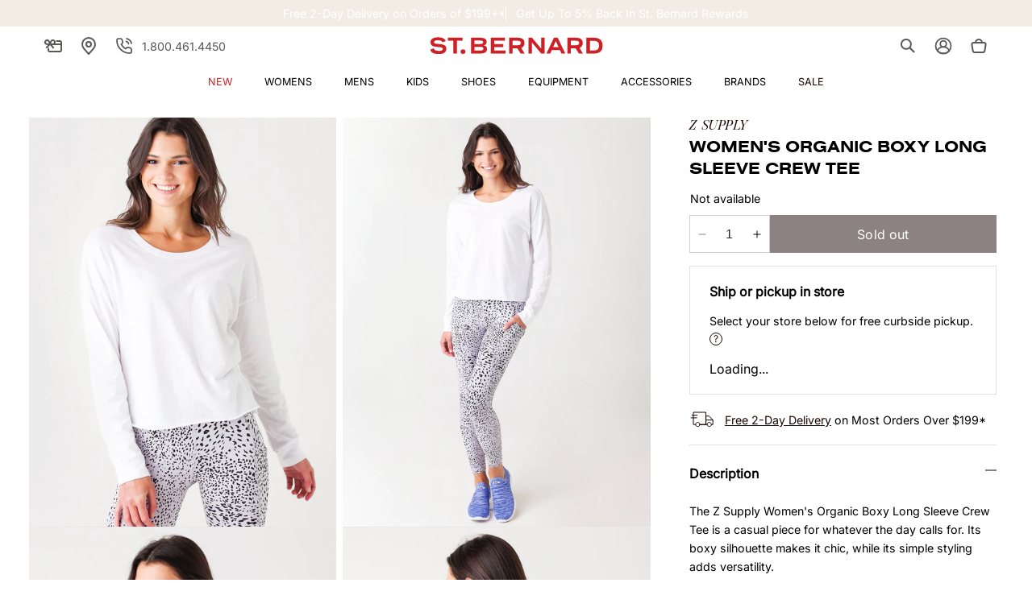

--- FILE ---
content_type: text/html; charset=utf-8
request_url: https://www.saintbernard.com/products/z-supply-womens-organic-boxy-long-sleeve-crew-tee
body_size: 67795
content:















<!doctype html>
<html class="no-js" lang="en">
  <head>
<!-- "snippets/limespot.liquid" was not rendered, the associated app was uninstalled -->
    <!-- Start of Booster Apps Seo-0.1-->
<title>Z Supply Women&#39;s Organic Boxy Long Sleeve Crew Tee | $44.00 | Saint Bernard</title><meta name="description" content="Explore our Z Supply Women&#39;s Organic Boxy Long Sleeve Crew Tee, carefully curated and brought to you by Saint Bernard." /><script type="application/ld+json">
  {
    "@context": "https://schema.org",
    "@type": "WebSite",
    "name": "Saint Bernard",
    "url": "https://www.saintbernard.com",
    "potentialAction": {
      "@type": "SearchAction",
      "query-input": "required name=query",
      "target": "https://www.saintbernard.com/search?q={query}"
    }
  }
</script><script type="application/ld+json">
  {
    "@context": "https://schema.org",
    "@type": "Product",
    "name": "Z Supply Women's Organic Boxy Long Sleeve Crew Tee",
    "brand": {"@type": "Brand","name": "Z SUPPLY"},
    "sku": "1338254",
    "mpn": "",
    "description": "DESCRIPTION:The Z Supply Women's Organic Boxy Long Sleeve Crew Tee is a casual piece for whatever the day calls for. Its boxy silhouette makes it chic, while its simple styling adds versatility.FEATURES:T-ShirtCrew NecklineLong SleeveBoxy SilhouetteSlightly Cropped HemSuper SoftLightweightRelaxed Fit100% Organic CottonModel is wearing size Medium t-shirt.Model's Measurements: Height: 5'9.5\"; Bust: 34A; Waist: 26.5\"; Hips: 37\"; Dress Size: 2-4 (US)",
    "url": "https://www.saintbernard.com/products/z-supply-womens-organic-boxy-long-sleeve-crew-tee","image": "https://www.saintbernard.com/cdn/shop/products/ZT213292xWHITExPrimary_40866056_1536x.jpg?v=1759307407","itemCondition": "https://schema.org/NewCondition",
    "offers": [{
          "@type": "Offer","price": "44.00","priceCurrency": "USD",
          "itemCondition": "https://schema.org/NewCondition",
          "url": "https://www.saintbernard.com/products/z-supply-womens-organic-boxy-long-sleeve-crew-tee?variant=40728092311606",
          "sku": "1338254",
          "mpn": "",
          "availability" : "https://schema.org/OutOfStock",
          "priceValidUntil": "2026-02-20","gtin14": ""}]}
</script>
<!-- end of Booster Apps SEO -->
    <!-- Google Tag Manager -->
    <script>(function(w,d,s,l,i){w[l]=w[l]||[];w[l].push({'gtm.start':
      new Date().getTime(),event:'gtm.js'});var f=d.getElementsByTagName(s)[0],
      j=d.createElement(s),dl=l!='dataLayer'?'&l='+l:'';j.async=true;j.src=
      'https://ss.saintbernard.com/gtm.js?id='+i+dl;f.parentNode.insertBefore(j,f);
    })(window,document,'script','dataLayer','GTM-M3PWHW');
    </script>
    <!-- End Google Tag Manager -->
    <meta charset="utf-8">
    <meta http-equiv="X-UA-Compatible" content="IE=edge">
    <meta name="viewport" content="width=device-width,initial-scale=1">
    <meta name="format-detection" content="telephone=no">
    <meta name="theme-color" content="">
    
      <link rel="canonical" href="https://www.saintbernard.com/products/z-supply-womens-organic-boxy-long-sleeve-crew-tee">
    
    <link rel="preconnect" href="https://cdn.shopify.com" crossorigin>
    
      <link rel="preconnect" href="//snapui.searchspring.io" crossorigin>
      <link rel="preconnect" href="//ouh4zj.a.searchspring.io" crossorigin>
      <link rel="preconnect" href="//cdn.searchspring.net" crossorigin>
    
<link rel="preconnect" href="https://cdn.userway.org" crossorigin>
    
<link rel="icon" type="image/png" href="//www.saintbernard.com/cdn/shop/files/favion.png?crop=center&height=32&v=1630079275&width=32"><link rel="preconnect" href="https://fonts.shopifycdn.com" crossorigin>
    
    

    

<meta property="og:site_name" content="Saint Bernard">
<meta property="og:url" content="https://www.saintbernard.com/products/z-supply-womens-organic-boxy-long-sleeve-crew-tee">
<meta property="og:title" content="Z Supply Women&#39;s Organic Boxy Long Sleeve Crew Tee">
<meta property="og:type" content="product">
<meta property="og:description" content="DESCRIPTION:The Z Supply Women&#39;s Organic Boxy Long Sleeve Crew Tee is a casual piece for whatever the day calls for. Its boxy silhouette makes it chic, while its simple styling adds versatility.FEATURES:T-ShirtCrew NecklineLong SleeveBoxy SilhouetteSlightly Cropped HemSuper SoftLightweightRelaxed Fit100% Organic Cotton"><meta property="og:image" content="http://www.saintbernard.com/cdn/shop/products/ZT213292xWHITExPrimary_40866056.jpg?v=1759307407">
  <meta property="og:image:secure_url" content="https://www.saintbernard.com/cdn/shop/products/ZT213292xWHITExPrimary_40866056.jpg?v=1759307407">
  <meta property="og:image:width" content="1536">
  <meta property="og:image:height" content="2048"><meta property="og:price:amount" content="44.00">
  <meta property="og:price:currency" content="USD"><meta name="twitter:card" content="summary_large_image">
<meta name="twitter:title" content="Z Supply Women&#39;s Organic Boxy Long Sleeve Crew Tee">
<meta name="twitter:description" content="DESCRIPTION:The Z Supply Women&#39;s Organic Boxy Long Sleeve Crew Tee is a casual piece for whatever the day calls for. Its boxy silhouette makes it chic, while its simple styling adds versatility.FEATURES:T-ShirtCrew NecklineLong SleeveBoxy SilhouetteSlightly Cropped HemSuper SoftLightweightRelaxed Fit100% Organic Cotton">

<link rel="preload" as="font" href="//www.saintbernard.com/cdn/fonts/inter/inter_n4.b2a3f24c19b4de56e8871f609e73ca7f6d2e2bb9.woff2" type="font/woff2" crossorigin><link rel="preload" as="font" href="//www.saintbernard.com/cdn/fonts/playfair_display/playfairdisplay_n4.9980f3e16959dc89137cc1369bfc3ae98af1deb9.woff2" type="font/woff2" crossorigin><script src="//www.saintbernard.com/cdn/shop/t/106/assets/constants.js?v=58251544750838685771693230935" defer="defer"></script>
    <script src="//www.saintbernard.com/cdn/shop/t/106/assets/pubsub.js?v=158357773527763999511693230933" defer="defer"></script>
    <script src="//www.saintbernard.com/cdn/shop/t/106/assets/vendors.js?v=88425056791309038751693230928" defer="defer"></script>
    <script src="//www.saintbernard.com/cdn/shop/t/106/assets/global.js?v=37126061273941071511749575151" defer="defer"></script>

    
  <script>window.performance && window.performance.mark && window.performance.mark('shopify.content_for_header.start');</script><meta id="shopify-digital-wallet" name="shopify-digital-wallet" content="/10386190/digital_wallets/dialog">
<meta name="shopify-checkout-api-token" content="4e1e1c887ff7207efc2401e78a7309b5">
<meta id="in-context-paypal-metadata" data-shop-id="10386190" data-venmo-supported="false" data-environment="production" data-locale="en_US" data-paypal-v4="true" data-currency="USD">
<link rel="alternate" type="application/json+oembed" href="https://www.saintbernard.com/products/z-supply-womens-organic-boxy-long-sleeve-crew-tee.oembed">
<script async="async" src="/checkouts/internal/preloads.js?locale=en-US"></script>
<link rel="preconnect" href="https://shop.app" crossorigin="anonymous">
<script async="async" src="https://shop.app/checkouts/internal/preloads.js?locale=en-US&shop_id=10386190" crossorigin="anonymous"></script>
<script id="apple-pay-shop-capabilities" type="application/json">{"shopId":10386190,"countryCode":"US","currencyCode":"USD","merchantCapabilities":["supports3DS"],"merchantId":"gid:\/\/shopify\/Shop\/10386190","merchantName":"Saint Bernard","requiredBillingContactFields":["postalAddress","email","phone"],"requiredShippingContactFields":["postalAddress","email","phone"],"shippingType":"shipping","supportedNetworks":["visa","masterCard","amex","discover","elo","jcb"],"total":{"type":"pending","label":"Saint Bernard","amount":"1.00"},"shopifyPaymentsEnabled":true,"supportsSubscriptions":true}</script>
<script id="shopify-features" type="application/json">{"accessToken":"4e1e1c887ff7207efc2401e78a7309b5","betas":["rich-media-storefront-analytics"],"domain":"www.saintbernard.com","predictiveSearch":true,"shopId":10386190,"locale":"en"}</script>
<script>var Shopify = Shopify || {};
Shopify.shop = "saintbernard-com.myshopify.com";
Shopify.locale = "en";
Shopify.currency = {"active":"USD","rate":"1.0"};
Shopify.country = "US";
Shopify.theme = {"name":"theme\/main  SBS - Live","id":124814852150,"schema_name":"Dawn","schema_version":"9.0.0","theme_store_id":null,"role":"main"};
Shopify.theme.handle = "null";
Shopify.theme.style = {"id":null,"handle":null};
Shopify.cdnHost = "www.saintbernard.com/cdn";
Shopify.routes = Shopify.routes || {};
Shopify.routes.root = "/";</script>
<script type="module">!function(o){(o.Shopify=o.Shopify||{}).modules=!0}(window);</script>
<script>!function(o){function n(){var o=[];function n(){o.push(Array.prototype.slice.apply(arguments))}return n.q=o,n}var t=o.Shopify=o.Shopify||{};t.loadFeatures=n(),t.autoloadFeatures=n()}(window);</script>
<script>
  window.ShopifyPay = window.ShopifyPay || {};
  window.ShopifyPay.apiHost = "shop.app\/pay";
  window.ShopifyPay.redirectState = null;
</script>
<script id="shop-js-analytics" type="application/json">{"pageType":"product"}</script>
<script defer="defer" async type="module" src="//www.saintbernard.com/cdn/shopifycloud/shop-js/modules/v2/client.init-shop-cart-sync_BdyHc3Nr.en.esm.js"></script>
<script defer="defer" async type="module" src="//www.saintbernard.com/cdn/shopifycloud/shop-js/modules/v2/chunk.common_Daul8nwZ.esm.js"></script>
<script type="module">
  await import("//www.saintbernard.com/cdn/shopifycloud/shop-js/modules/v2/client.init-shop-cart-sync_BdyHc3Nr.en.esm.js");
await import("//www.saintbernard.com/cdn/shopifycloud/shop-js/modules/v2/chunk.common_Daul8nwZ.esm.js");

  window.Shopify.SignInWithShop?.initShopCartSync?.({"fedCMEnabled":true,"windoidEnabled":true});

</script>
<script defer="defer" async type="module" src="//www.saintbernard.com/cdn/shopifycloud/shop-js/modules/v2/client.payment-terms_MV4M3zvL.en.esm.js"></script>
<script defer="defer" async type="module" src="//www.saintbernard.com/cdn/shopifycloud/shop-js/modules/v2/chunk.common_Daul8nwZ.esm.js"></script>
<script defer="defer" async type="module" src="//www.saintbernard.com/cdn/shopifycloud/shop-js/modules/v2/chunk.modal_CQq8HTM6.esm.js"></script>
<script type="module">
  await import("//www.saintbernard.com/cdn/shopifycloud/shop-js/modules/v2/client.payment-terms_MV4M3zvL.en.esm.js");
await import("//www.saintbernard.com/cdn/shopifycloud/shop-js/modules/v2/chunk.common_Daul8nwZ.esm.js");
await import("//www.saintbernard.com/cdn/shopifycloud/shop-js/modules/v2/chunk.modal_CQq8HTM6.esm.js");

  
</script>
<script>
  window.Shopify = window.Shopify || {};
  if (!window.Shopify.featureAssets) window.Shopify.featureAssets = {};
  window.Shopify.featureAssets['shop-js'] = {"shop-cart-sync":["modules/v2/client.shop-cart-sync_QYOiDySF.en.esm.js","modules/v2/chunk.common_Daul8nwZ.esm.js"],"init-fed-cm":["modules/v2/client.init-fed-cm_DchLp9rc.en.esm.js","modules/v2/chunk.common_Daul8nwZ.esm.js"],"shop-button":["modules/v2/client.shop-button_OV7bAJc5.en.esm.js","modules/v2/chunk.common_Daul8nwZ.esm.js"],"init-windoid":["modules/v2/client.init-windoid_DwxFKQ8e.en.esm.js","modules/v2/chunk.common_Daul8nwZ.esm.js"],"shop-cash-offers":["modules/v2/client.shop-cash-offers_DWtL6Bq3.en.esm.js","modules/v2/chunk.common_Daul8nwZ.esm.js","modules/v2/chunk.modal_CQq8HTM6.esm.js"],"shop-toast-manager":["modules/v2/client.shop-toast-manager_CX9r1SjA.en.esm.js","modules/v2/chunk.common_Daul8nwZ.esm.js"],"init-shop-email-lookup-coordinator":["modules/v2/client.init-shop-email-lookup-coordinator_UhKnw74l.en.esm.js","modules/v2/chunk.common_Daul8nwZ.esm.js"],"pay-button":["modules/v2/client.pay-button_DzxNnLDY.en.esm.js","modules/v2/chunk.common_Daul8nwZ.esm.js"],"avatar":["modules/v2/client.avatar_BTnouDA3.en.esm.js"],"init-shop-cart-sync":["modules/v2/client.init-shop-cart-sync_BdyHc3Nr.en.esm.js","modules/v2/chunk.common_Daul8nwZ.esm.js"],"shop-login-button":["modules/v2/client.shop-login-button_D8B466_1.en.esm.js","modules/v2/chunk.common_Daul8nwZ.esm.js","modules/v2/chunk.modal_CQq8HTM6.esm.js"],"init-customer-accounts-sign-up":["modules/v2/client.init-customer-accounts-sign-up_C8fpPm4i.en.esm.js","modules/v2/client.shop-login-button_D8B466_1.en.esm.js","modules/v2/chunk.common_Daul8nwZ.esm.js","modules/v2/chunk.modal_CQq8HTM6.esm.js"],"init-shop-for-new-customer-accounts":["modules/v2/client.init-shop-for-new-customer-accounts_CVTO0Ztu.en.esm.js","modules/v2/client.shop-login-button_D8B466_1.en.esm.js","modules/v2/chunk.common_Daul8nwZ.esm.js","modules/v2/chunk.modal_CQq8HTM6.esm.js"],"init-customer-accounts":["modules/v2/client.init-customer-accounts_dRgKMfrE.en.esm.js","modules/v2/client.shop-login-button_D8B466_1.en.esm.js","modules/v2/chunk.common_Daul8nwZ.esm.js","modules/v2/chunk.modal_CQq8HTM6.esm.js"],"shop-follow-button":["modules/v2/client.shop-follow-button_CkZpjEct.en.esm.js","modules/v2/chunk.common_Daul8nwZ.esm.js","modules/v2/chunk.modal_CQq8HTM6.esm.js"],"lead-capture":["modules/v2/client.lead-capture_BntHBhfp.en.esm.js","modules/v2/chunk.common_Daul8nwZ.esm.js","modules/v2/chunk.modal_CQq8HTM6.esm.js"],"checkout-modal":["modules/v2/client.checkout-modal_CfxcYbTm.en.esm.js","modules/v2/chunk.common_Daul8nwZ.esm.js","modules/v2/chunk.modal_CQq8HTM6.esm.js"],"shop-login":["modules/v2/client.shop-login_Da4GZ2H6.en.esm.js","modules/v2/chunk.common_Daul8nwZ.esm.js","modules/v2/chunk.modal_CQq8HTM6.esm.js"],"payment-terms":["modules/v2/client.payment-terms_MV4M3zvL.en.esm.js","modules/v2/chunk.common_Daul8nwZ.esm.js","modules/v2/chunk.modal_CQq8HTM6.esm.js"]};
</script>
<script>(function() {
  var isLoaded = false;
  function asyncLoad() {
    if (isLoaded) return;
    isLoaded = true;
    var urls = ["https:\/\/cdn.instantbrandpage.lowfruitsolutions.com\/545535957582237e7cb6fa37a9c0fcaa\/featured-slider-35eb460fa8c7439c19ede1901ffc41f3.js?shop=saintbernard-com.myshopify.com","https:\/\/cdn.instantbrandpage.lowfruitsolutions.com\/545535957582237e7cb6fa37a9c0fcaa\/brand-page-7bbe7c8eca4dff40a67179230b242025.js?shop=saintbernard-com.myshopify.com","https:\/\/cdn-bundler.nice-team.net\/app\/js\/bundler.js?shop=saintbernard-com.myshopify.com","https:\/\/geostock.nyc3.digitaloceanspaces.com\/js\/inventoryLocation.js?shop=saintbernard-com.myshopify.com","https:\/\/storage.nfcube.com\/instafeed-43b98365e6cd3ae3798d63cf38329400.js?shop=saintbernard-com.myshopify.com","https:\/\/dr4qe3ddw9y32.cloudfront.net\/awin-shopify-integration-code.js?aid=40690\u0026v=shopifyApp_5.2.3\u0026ts=1759947900738\u0026shop=saintbernard-com.myshopify.com"];
    for (var i = 0; i < urls.length; i++) {
      var s = document.createElement('script');
      s.type = 'text/javascript';
      s.async = true;
      s.src = urls[i];
      var x = document.getElementsByTagName('script')[0];
      x.parentNode.insertBefore(s, x);
    }
  };
  if(window.attachEvent) {
    window.attachEvent('onload', asyncLoad);
  } else {
    window.addEventListener('load', asyncLoad, false);
  }
})();</script>
<script id="__st">var __st={"a":10386190,"offset":-21600,"reqid":"879af07a-721e-4d2d-a97a-c1d67e30fc77-1769012032","pageurl":"www.saintbernard.com\/products\/z-supply-womens-organic-boxy-long-sleeve-crew-tee","u":"aa4059943473","p":"product","rtyp":"product","rid":6607866167350};</script>
<script>window.ShopifyPaypalV4VisibilityTracking = true;</script>
<script id="captcha-bootstrap">!function(){'use strict';const t='contact',e='account',n='new_comment',o=[[t,t],['blogs',n],['comments',n],[t,'customer']],c=[[e,'customer_login'],[e,'guest_login'],[e,'recover_customer_password'],[e,'create_customer']],r=t=>t.map((([t,e])=>`form[action*='/${t}']:not([data-nocaptcha='true']) input[name='form_type'][value='${e}']`)).join(','),a=t=>()=>t?[...document.querySelectorAll(t)].map((t=>t.form)):[];function s(){const t=[...o],e=r(t);return a(e)}const i='password',u='form_key',d=['recaptcha-v3-token','g-recaptcha-response','h-captcha-response',i],f=()=>{try{return window.sessionStorage}catch{return}},m='__shopify_v',_=t=>t.elements[u];function p(t,e,n=!1){try{const o=window.sessionStorage,c=JSON.parse(o.getItem(e)),{data:r}=function(t){const{data:e,action:n}=t;return t[m]||n?{data:e,action:n}:{data:t,action:n}}(c);for(const[e,n]of Object.entries(r))t.elements[e]&&(t.elements[e].value=n);n&&o.removeItem(e)}catch(o){console.error('form repopulation failed',{error:o})}}const l='form_type',E='cptcha';function T(t){t.dataset[E]=!0}const w=window,h=w.document,L='Shopify',v='ce_forms',y='captcha';let A=!1;((t,e)=>{const n=(g='f06e6c50-85a8-45c8-87d0-21a2b65856fe',I='https://cdn.shopify.com/shopifycloud/storefront-forms-hcaptcha/ce_storefront_forms_captcha_hcaptcha.v1.5.2.iife.js',D={infoText:'Protected by hCaptcha',privacyText:'Privacy',termsText:'Terms'},(t,e,n)=>{const o=w[L][v],c=o.bindForm;if(c)return c(t,g,e,D).then(n);var r;o.q.push([[t,g,e,D],n]),r=I,A||(h.body.append(Object.assign(h.createElement('script'),{id:'captcha-provider',async:!0,src:r})),A=!0)});var g,I,D;w[L]=w[L]||{},w[L][v]=w[L][v]||{},w[L][v].q=[],w[L][y]=w[L][y]||{},w[L][y].protect=function(t,e){n(t,void 0,e),T(t)},Object.freeze(w[L][y]),function(t,e,n,w,h,L){const[v,y,A,g]=function(t,e,n){const i=e?o:[],u=t?c:[],d=[...i,...u],f=r(d),m=r(i),_=r(d.filter((([t,e])=>n.includes(e))));return[a(f),a(m),a(_),s()]}(w,h,L),I=t=>{const e=t.target;return e instanceof HTMLFormElement?e:e&&e.form},D=t=>v().includes(t);t.addEventListener('submit',(t=>{const e=I(t);if(!e)return;const n=D(e)&&!e.dataset.hcaptchaBound&&!e.dataset.recaptchaBound,o=_(e),c=g().includes(e)&&(!o||!o.value);(n||c)&&t.preventDefault(),c&&!n&&(function(t){try{if(!f())return;!function(t){const e=f();if(!e)return;const n=_(t);if(!n)return;const o=n.value;o&&e.removeItem(o)}(t);const e=Array.from(Array(32),(()=>Math.random().toString(36)[2])).join('');!function(t,e){_(t)||t.append(Object.assign(document.createElement('input'),{type:'hidden',name:u})),t.elements[u].value=e}(t,e),function(t,e){const n=f();if(!n)return;const o=[...t.querySelectorAll(`input[type='${i}']`)].map((({name:t})=>t)),c=[...d,...o],r={};for(const[a,s]of new FormData(t).entries())c.includes(a)||(r[a]=s);n.setItem(e,JSON.stringify({[m]:1,action:t.action,data:r}))}(t,e)}catch(e){console.error('failed to persist form',e)}}(e),e.submit())}));const S=(t,e)=>{t&&!t.dataset[E]&&(n(t,e.some((e=>e===t))),T(t))};for(const o of['focusin','change'])t.addEventListener(o,(t=>{const e=I(t);D(e)&&S(e,y())}));const B=e.get('form_key'),M=e.get(l),P=B&&M;t.addEventListener('DOMContentLoaded',(()=>{const t=y();if(P)for(const e of t)e.elements[l].value===M&&p(e,B);[...new Set([...A(),...v().filter((t=>'true'===t.dataset.shopifyCaptcha))])].forEach((e=>S(e,t)))}))}(h,new URLSearchParams(w.location.search),n,t,e,['guest_login'])})(!0,!0)}();</script>
<script integrity="sha256-4kQ18oKyAcykRKYeNunJcIwy7WH5gtpwJnB7kiuLZ1E=" data-source-attribution="shopify.loadfeatures" defer="defer" src="//www.saintbernard.com/cdn/shopifycloud/storefront/assets/storefront/load_feature-a0a9edcb.js" crossorigin="anonymous"></script>
<script crossorigin="anonymous" defer="defer" src="//www.saintbernard.com/cdn/shopifycloud/storefront/assets/shopify_pay/storefront-65b4c6d7.js?v=20250812"></script>
<script data-source-attribution="shopify.dynamic_checkout.dynamic.init">var Shopify=Shopify||{};Shopify.PaymentButton=Shopify.PaymentButton||{isStorefrontPortableWallets:!0,init:function(){window.Shopify.PaymentButton.init=function(){};var t=document.createElement("script");t.src="https://www.saintbernard.com/cdn/shopifycloud/portable-wallets/latest/portable-wallets.en.js",t.type="module",document.head.appendChild(t)}};
</script>
<script data-source-attribution="shopify.dynamic_checkout.buyer_consent">
  function portableWalletsHideBuyerConsent(e){var t=document.getElementById("shopify-buyer-consent"),n=document.getElementById("shopify-subscription-policy-button");t&&n&&(t.classList.add("hidden"),t.setAttribute("aria-hidden","true"),n.removeEventListener("click",e))}function portableWalletsShowBuyerConsent(e){var t=document.getElementById("shopify-buyer-consent"),n=document.getElementById("shopify-subscription-policy-button");t&&n&&(t.classList.remove("hidden"),t.removeAttribute("aria-hidden"),n.addEventListener("click",e))}window.Shopify?.PaymentButton&&(window.Shopify.PaymentButton.hideBuyerConsent=portableWalletsHideBuyerConsent,window.Shopify.PaymentButton.showBuyerConsent=portableWalletsShowBuyerConsent);
</script>
<script data-source-attribution="shopify.dynamic_checkout.cart.bootstrap">document.addEventListener("DOMContentLoaded",(function(){function t(){return document.querySelector("shopify-accelerated-checkout-cart, shopify-accelerated-checkout")}if(t())Shopify.PaymentButton.init();else{new MutationObserver((function(e,n){t()&&(Shopify.PaymentButton.init(),n.disconnect())})).observe(document.body,{childList:!0,subtree:!0})}}));
</script>
<link id="shopify-accelerated-checkout-styles" rel="stylesheet" media="screen" href="https://www.saintbernard.com/cdn/shopifycloud/portable-wallets/latest/accelerated-checkout-backwards-compat.css" crossorigin="anonymous">
<style id="shopify-accelerated-checkout-cart">
        #shopify-buyer-consent {
  margin-top: 1em;
  display: inline-block;
  width: 100%;
}

#shopify-buyer-consent.hidden {
  display: none;
}

#shopify-subscription-policy-button {
  background: none;
  border: none;
  padding: 0;
  text-decoration: underline;
  font-size: inherit;
  cursor: pointer;
}

#shopify-subscription-policy-button::before {
  box-shadow: none;
}

      </style>
<script id="sections-script" data-sections="header" defer="defer" src="//www.saintbernard.com/cdn/shop/t/106/compiled_assets/scripts.js?v=243191"></script>
<script>window.performance && window.performance.mark && window.performance.mark('shopify.content_for_header.end');</script>
  <!-- "snippets/shogun-products.liquid" was not rendered, the associated app was uninstalled -->


      




<!--


























-->

<!-- SearchSpring -->
<script src="https://snapui.searchspring.io/ouh4zj/production/bundle.js" id="searchspring-context" defer>
	       
    discount_badges = [
        {
        handle: "triplerewards",
        label: "Get more w\/ code:",
        code: "BFCM2025",
        },
        {
        handle: "extra20",
        label: "Get more w\/ code:",
        code: "BFCM2025",
        },
        {
        handle: "category-promo",
        label: null,
        code: "SUMMER20",
        },
    ]
  
</script>
      
	<!-- Searchspring IntelliSuggest Tracking -->
	<script type="text/javascript" src="//cdn.searchspring.net/intellisuggest/is.min.js" defer></script>
	<script type="text/javascript">
		var ss_site_id = 'ouh4zj';
 
		try {
			
				var product_code = '1338254';
				IntelliSuggest.init({siteId: ss_site_id, context: 'Product/' + product_code, seed: product_code});
				IntelliSuggest.viewItem({sku:product_code});
			
			
		} catch(err) {}
	</script>
	<!-- END Searchspring IntelliSuggest -->

    
<style data-shopify>
  /* @font-face {
    font-family: 'Beausite Classic';
    src: local('Beausite Classic'),
      url(//www.saintbernard.com/cdn/shop/t/106/assets/BeausiteClassicWeb-Clear.woff2?v=117826059397910915361693230928) format('woff2');
    font-weight: 300;
    font-style: normal;
    font-display: swap;
  }

  @font-face {
    font-family: 'Beausite Classic';
    src: local('Beausite Classic'),
      url(//www.saintbernard.com/cdn/shop/t/106/assets/BeausiteClassicWeb-Regular.woff2?v=87462041355383865141693230935) format('woff2');
    font-weight: 400;
    font-style: normal;
    font-display: swap;
  }

  @font-face {
    font-family: 'Beausite Classic';
    src: local('Beausite Classic'),
      url(//www.saintbernard.com/cdn/shop/t/106/assets/BeausiteClassicWeb-Semibold.woff2?v=88675310705483064821693230928) format('woff2');
    font-weight: 600;
    font-style: normal;
    font-display: swap;
  }

  @font-face {
    font-family: 'Ogg';
    src: local('Ogg'),
      url(//www.saintbernard.com/cdn/shop/t/106/assets/Ogg-Bold.woff2?v=38638687897248116231693230927) format('woff2');
    font-weight: 700;
    font-style: normal;
    font-display: swap;
  }

  @font-face {
    font-family: 'Sackers Gothic';
    src: local('Sackers Gothic'),
      url(//www.saintbernard.com/cdn/shop/t/106/assets/Sackers-Gothic.woff2?v=14749371792352545631693230934) format('woff2'),
      url(//www.saintbernard.com/cdn/shop/t/106/assets/Sackers-Gothic.woff?v=97768880915219075141693230932) format('woff');
    font-weight: 500;
    font-style: normal;
    font-display: swap;
  } */

  @font-face {
    font-family: "Nimbus";
    src: url(https://cdn.shopify.com/s/files/1/1038/6190/files/font_nimbus_sans_extd_bold.woff2?v=1747248728) format('woff2');
    font-style: normal;
    font-display: swap;
  }

  @font-face {
    font-family: "";
    src: url() format('woff2');
    font-style: normal;
    font-display: swap;
  }

  @font-face {
    font-family: "Butler";
    src: url(https://cdn.shopify.com/s/files/1/1038/6190/files/font_butler_roman_italic.otf?v=1747243764) format('woff2');
    font-style: normal;
    font-display: swap;
  }

  @font-face {
  font-family: Inter;
  font-weight: 400;
  font-style: normal;
  font-display: swap;
  src: url("//www.saintbernard.com/cdn/fonts/inter/inter_n4.b2a3f24c19b4de56e8871f609e73ca7f6d2e2bb9.woff2") format("woff2"),
       url("//www.saintbernard.com/cdn/fonts/inter/inter_n4.af8052d517e0c9ffac7b814872cecc27ae1fa132.woff") format("woff");
}

  @font-face {
  font-family: "Playfair Display";
  font-weight: 400;
  font-style: normal;
  font-display: swap;
  src: url("//www.saintbernard.com/cdn/fonts/playfair_display/playfairdisplay_n4.9980f3e16959dc89137cc1369bfc3ae98af1deb9.woff2") format("woff2"),
       url("//www.saintbernard.com/cdn/fonts/playfair_display/playfairdisplay_n4.c562b7c8e5637886a811d2a017f9e023166064ee.woff") format("woff");
}


  :root {
    --font-body-family: Inter, sans-serif;
    --font-body-style: normal;
    --font-body-weight: 300;
    --font-body-weight-medium: 400;
    --font-body-weight-bold: 600;

    
    --font-heading-family: Nimbus, "Playfair Display", serif;
    
    --font-heading-style: normal;
    --font-heading-weight: 700;
    --font-body-scale: 1.0;
    --font-heading-scale: 1.0;

    --font-pairing-family: Butler;
    --font-pairing-weight: 700;

    
        :root,
        .color-background-1 {
          --color-background: 255,255,255;
        
          --gradient-background: #ffffff;
        
        --color-foreground: 18,18,18;
        --color-shadow: 18,18,18;
        --color-button: 18,18,18;
        --color-button-text: 255,255,255;
        --color-secondary-button: 255,255,255;
        --color-secondary-button-text: 18,18,18;
        --color-link: 18,18,18;
        --color-badge-foreground: 18,18,18;
        --color-badge-background: 255,255,255;
        --color-badge-border: 18,18,18;
        --payment-terms-background-color: rgb(255 255 255);
      }
      
        
        .color-background-2 {
          --color-background: 243,243,243;
        
          --gradient-background: #f3f3f3;
        
        --color-foreground: 18,18,18;
        --color-shadow: 18,18,18;
        --color-button: 18,18,18;
        --color-button-text: 243,243,243;
        --color-secondary-button: 243,243,243;
        --color-secondary-button-text: 18,18,18;
        --color-link: 18,18,18;
        --color-badge-foreground: 18,18,18;
        --color-badge-background: 243,243,243;
        --color-badge-border: 18,18,18;
        --payment-terms-background-color: rgb(243 243 243);
      }
      
        
        .color-inverse {
          --color-background: 18,18,18;
        
          --gradient-background: #121212;
        
        --color-foreground: 255,255,255;
        --color-shadow: 18,18,18;
        --color-button: 255,255,255;
        --color-button-text: 18,18,18;
        --color-secondary-button: 18,18,18;
        --color-secondary-button-text: 255,255,255;
        --color-link: 255,255,255;
        --color-badge-foreground: 255,255,255;
        --color-badge-background: 18,18,18;
        --color-badge-border: 255,255,255;
        --payment-terms-background-color: rgb(18 18 18);
      }
      
        
        .color-accent-1 {
          --color-background: 24,4,5;
        
          --gradient-background: #180405;
        
        --color-foreground: 255,255,255;
        --color-shadow: 18,18,18;
        --color-button: 255,255,255;
        --color-button-text: 18,18,18;
        --color-secondary-button: 24,4,5;
        --color-secondary-button-text: 255,255,255;
        --color-link: 255,255,255;
        --color-badge-foreground: 255,255,255;
        --color-badge-background: 24,4,5;
        --color-badge-border: 255,255,255;
        --payment-terms-background-color: rgb(24 4 5);
      }
      
        
        .color-accent-2 {
          --color-background: 51,79,180;
        
          --gradient-background: #334fb4;
        
        --color-foreground: 255,255,255;
        --color-shadow: 18,18,18;
        --color-button: 255,255,255;
        --color-button-text: 51,79,180;
        --color-secondary-button: 51,79,180;
        --color-secondary-button-text: 255,255,255;
        --color-link: 255,255,255;
        --color-badge-foreground: 255,255,255;
        --color-badge-background: 51,79,180;
        --color-badge-border: 255,255,255;
        --payment-terms-background-color: rgb(51 79 180);
      }
      
        
        .color-scheme-61e45fd7-99df-47b6-8eea-c01b31585f42 {
          --color-background: 228,207,181;
        
          --gradient-background: #e4cfb5;
        
        --color-foreground: 18,18,18;
        --color-shadow: 18,18,18;
        --color-button: 18,18,18;
        --color-button-text: 255,255,255;
        --color-secondary-button: 228,207,181;
        --color-secondary-button-text: 18,18,18;
        --color-link: 18,18,18;
        --color-badge-foreground: 18,18,18;
        --color-badge-background: 228,207,181;
        --color-badge-border: 18,18,18;
        --payment-terms-background-color: rgb(228 207 181);
      }
      
        
        .color-scheme-a9ce7776-f170-47c3-b5cc-9619dd369606 {
          --color-background: 255,255,255;
        
          --gradient-background: #ffffff;
        
        --color-foreground: 0,95,106;
        --color-shadow: 0,95,106;
        --color-button: 0,95,106;
        --color-button-text: 255,255,255;
        --color-secondary-button: 255,255,255;
        --color-secondary-button-text: 0,95,106;
        --color-link: 0,95,106;
        --color-badge-foreground: 0,95,106;
        --color-badge-background: 255,255,255;
        --color-badge-border: 0,95,106;
        --payment-terms-background-color: rgb(255 255 255);
      }
      
        
        .color-scheme-e06c22c1-c604-42eb-8893-d1033288bee7 {
          --color-background: 235,232,223;
        
          --gradient-background: #ebe8df;
        
        --color-foreground: 18,18,18;
        --color-shadow: 18,18,18;
        --color-button: 18,18,18;
        --color-button-text: 255,255,255;
        --color-secondary-button: 235,232,223;
        --color-secondary-button-text: 18,18,18;
        --color-link: 18,18,18;
        --color-badge-foreground: 18,18,18;
        --color-badge-background: 235,232,223;
        --color-badge-border: 18,18,18;
        --payment-terms-background-color: rgb(235 232 223);
      }
      

      body, .color-background-1, .color-background-2, .color-inverse, .color-accent-1, .color-accent-2, .color-scheme-61e45fd7-99df-47b6-8eea-c01b31585f42, .color-scheme-a9ce7776-f170-47c3-b5cc-9619dd369606, .color-scheme-e06c22c1-c604-42eb-8893-d1033288bee7 {
        color: rgba(var(--color-foreground), 1);
        background-color: rgb(var(--color-background));
      }

    --color-base-text: 24, 4, 5;
    --color-shadow: 24, 4, 5;
    --color-base-background-1: 255, 255, 255;
    --color-base-background-2: 242, 240, 240;
    --color-base-background-3: , , ;
    --color-base-solid-button-labels: 255, 255, 255;
    --color-base-outline-button-labels: 24, 4, 5;
    --color-base-accent-1: 24, 4, 5;
    --color-base-accent-2: 24, 4, 5;
    --color-base-accent-3: 255, 255, 255;
    --color-base-accent-4: 201, 32, 40;
    --color-base-accent-5: 205, 32, 39;
    --payment-terms-background-color: #ffffff;

    --gradient-base-background-1: #ffffff;
    --gradient-base-background-2: #f2f0f0;
    --gradient-base-background-3: #EBE8DF;
    --gradient-base-accent-1: #180405;
    --gradient-base-accent-2: #180405;

    --media-padding: px;
    --media-border-opacity: 0.05;
    --media-border-width: 0px;
    --media-radius: 0px;
    --media-shadow-opacity: 0.0;
    --media-shadow-horizontal-offset: 0px;
    --media-shadow-vertical-offset: 4px;
    --media-shadow-blur-radius: 5px;
    --media-shadow-visible: 0;

    --page-width: 156rem;
    --page-width-margin: 0rem;

    --product-card-image-padding: 0.0rem;
    --product-card-corner-radius: 0.0rem;
    --product-card-text-alignment: left;
    --product-card-border-width: 0.0rem;
    --product-card-border-opacity: 0.1;
    --product-card-shadow-opacity: 0.0;
    --product-card-shadow-visible: 0;
    --product-card-shadow-horizontal-offset: 0.0rem;
    --product-card-shadow-vertical-offset: 0.4rem;
    --product-card-shadow-blur-radius: 0.5rem;

    --collection-card-image-padding: 0.0rem;
    --collection-card-corner-radius: 0.0rem;
    --collection-card-text-alignment: left;
    --collection-card-border-width: 0.0rem;
    --collection-card-border-opacity: 0.1;
    --collection-card-shadow-opacity: 0.0;
    --collection-card-shadow-visible: 0;
    --collection-card-shadow-horizontal-offset: 0.0rem;
    --collection-card-shadow-vertical-offset: 0.4rem;
    --collection-card-shadow-blur-radius: 0.5rem;

    --blog-card-image-padding: 0.0rem;
    --blog-card-corner-radius: 0.0rem;
    --blog-card-text-alignment: left;
    --blog-card-border-width: 0.0rem;
    --blog-card-border-opacity: 0.1;
    --blog-card-shadow-opacity: 0.0;
    --blog-card-shadow-visible: 0;
    --blog-card-shadow-horizontal-offset: 0.0rem;
    --blog-card-shadow-vertical-offset: 0.4rem;
    --blog-card-shadow-blur-radius: 0.5rem;

    --badge-corner-radius: 0.0rem;

    --popup-border-width: 1px;
    --popup-border-opacity: 0.1;
    --popup-corner-radius: 0px;
    --popup-shadow-opacity: 0.0;
    --popup-shadow-horizontal-offset: 0px;
    --popup-shadow-vertical-offset: 4px;
    --popup-shadow-blur-radius: 5px;

    --drawer-width: 80vw;
    --drawer-border-width: 1px;
    --drawer-border-opacity: 0.1;
    --drawer-shadow-opacity: 0.0;
    --drawer-shadow-horizontal-offset: 0px;
    --drawer-shadow-vertical-offset: 4px;
    --drawer-shadow-blur-radius: 5px;

    --spacing-sections-desktop: 0px;
    --spacing-sections-mobile: 0px;

    --grid-desktop-vertical-spacing: 8px;
    --grid-desktop-horizontal-spacing: 16px;
    --grid-mobile-vertical-spacing: 4px;
    --grid-mobile-horizontal-spacing: 8px;

    --text-boxes-border-opacity: 0.1;
    --text-boxes-border-width: 0px;
    --text-boxes-radius: 0px;
    --text-boxes-shadow-opacity: 0.0;
    --text-boxes-shadow-visible: 0;
    --text-boxes-shadow-horizontal-offset: 0px;
    --text-boxes-shadow-vertical-offset: 4px;
    --text-boxes-shadow-blur-radius: 5px;

    --buttons-radius: 0px;
    --buttons-radius-outset: 0px;
    --buttons-border-width: 1px;
    --buttons-border-opacity: 1.0;
    --buttons-shadow-opacity: 0.0;
    --buttons-shadow-visible: 0;
    --buttons-shadow-horizontal-offset: 0px;
    --buttons-shadow-vertical-offset: 4px;
    --buttons-shadow-blur-radius: 5px;
    --buttons-border-offset: 0px;

    --inputs-radius: 0px;
    --inputs-border-width: 1px;
    --inputs-border-opacity: 0.55;
    --inputs-shadow-opacity: 0.0;
    --inputs-shadow-horizontal-offset: 0px;
    --inputs-margin-offset: 0px;
    --inputs-shadow-vertical-offset: 4px;
    --inputs-shadow-blur-radius: 5px;
    --inputs-radius-outset: 0px;

    --variant-pills-radius: 0px;
    --variant-pills-border-width: 1px;
    --variant-pills-border-opacity: 0.55;
    --variant-pills-shadow-opacity: 0.0;
    --variant-pills-shadow-horizontal-offset: 0px;
    --variant-pills-shadow-vertical-offset: 4px;
    --variant-pills-shadow-blur-radius: 5px;

    --ratio: 1.125;
    --text-3xs: calc(var(--text-2xs) / var(--ratio));
    --text-2xs: calc(var(--text-xs) / var(--ratio));
    --text-xs: calc(var(--text-sm) / var(--ratio));
    --text-sm: calc(var(--text-base) / var(--ratio));
    --text-base: 1.6rem;
    --text-lg: calc(var(--text-base) * var(--ratio));
    --text-xl: calc(var(--text-lg) * var(--ratio));
    --text-2xl: calc(var(--text-xl) * var(--ratio));
    --text-3xl: calc(var(--text-2xl) * var(--ratio));
    --text-4xl: calc(var(--text-3xl) * var(--ratio));
    --text-5xl: calc(var(--text-4xl) * var(--ratio));
    --text-6xl: calc(var(--text-5xl) * var(--ratio));
    --text-7xl: calc(var(--text-6xl) * var(--ratio));
    --text-8xl: calc(var(--text-7xl) * var(--ratio));
    --text-9xl: calc(var(--text-8xl) * var(--ratio));
    --text-10xl: calc(var(--text-9xl) * var(--ratio));
    --text-11xl: calc(var(--text-10xl) * var(--ratio));

    --leading-none: 1;
    --leading-tight: 1.25;
    --leading-normal: 1.375;
    --leading-relaxed: 1.625;

    --tracking-tighter: -0.04em;
    --tracking-tight: -0.02em;
    --tracking-normal: 0em;
    --tracking-wide: 0.02em;
    --tracking-wider: 0.04em;
    --tracking-widest: 0.1em;

    --color-secondary-1: 72, 62, 63;
    --color-secondary-2: 93, 87, 88;
    --color-secondary-3: 177, 172, 173;
    --color-secondary-4: 229, 225, 225;
    --color-secondary-5: 230, 225, 225;

    --gradient-secondary-1: #483E3F;
    --gradient-secondary-2: #5D5758;
    --gradient-secondary-3: #B1ACAD;
    --gradient-secondary-4: #E5E1E1;
    --gradient-secondary-5: #E6E1E1;
  }

  @media screen and (min-width: 750px) {
    :root {
      --s0: 1.6rem;
    }
  }

  *,
  *::before,
  *::after {
    box-sizing: inherit;
  }

  html {
    box-sizing: border-box;
    height: 100%;
    font-size: calc(var(--font-body-scale) * 62.5%);
    -webkit-font-smoothing: antialiased;
    -moz-osx-font-smoothing: grayscale;
  }

  body {
    display: grid;
    grid-template-rows: auto auto 1fr auto;
    grid-template-columns: 100%;
    min-height: 100%;
    margin: 0;
    font-size: var(--text-base);
    line-height: var(--leading-normal);
    font-family: var(--font-body-family);
    font-style: var(--font-body-style);
    font-weight: var(--font-body-weight);
  }
</style>

    <link href="//www.saintbernard.com/cdn/shop/t/106/assets/base.css?v=135526878452123521181755016861" rel="stylesheet" type="text/css" media="all" />
<script>
      document.documentElement.className = document.documentElement.className.replace('no-js', 'js');
      if (Shopify.designMode) {
        document.documentElement.classList.add('shopify-design-mode');
      }
    </script>

    <script>
    
    
    
    
    var gsf_conversion_data = {page_type : 'product', event : 'view_item', data : {product_data : [{variant_id : 40728092311606, product_id : 6607866167350, name : "Z Supply Women&#39;s Organic Boxy Long Sleeve Crew Tee", price : "44.00", currency : "USD", sku : "1338254", brand : "Z SUPPLY", variant : "Default Title", category : "W TOPS", quantity : "0" }], total_price : "44.00", shop_currency : "USD"}};
    
</script>
    <!-- "snippets/shogun-head.liquid" was not rendered, the associated app was uninstalled -->
    <meta name="http://www.saintbernard.com/3z7p81qtummyekjbdpm98dq2a7f24yrf.txt" content="3z7p81qtummyekjbdpm98dq2a7f24yrf">
    <script src="https://assistant-script.nobi.ai/nobi.bundle.js" defer onload="window.Nobi.initialize({ merchantId: 'a74abb4c-ceb3-46d3-b143-5ed5f41d3059' });"></script>
<!-- BEGIN app block: shopify://apps/bm-country-blocker-ip-blocker/blocks/boostmark-blocker/bf9db4b9-be4b-45e1-8127-bbcc07d93e7e -->

  <script src="https://cdn.shopify.com/extensions/019b300f-1323-7b7a-bda2-a589132c3189/boostymark-regionblock-71/assets/blocker.js?v=4&shop=saintbernard-com.myshopify.com" async></script>
  <script src="https://cdn.shopify.com/extensions/019b300f-1323-7b7a-bda2-a589132c3189/boostymark-regionblock-71/assets/jk4ukh.js?c=6&shop=saintbernard-com.myshopify.com" async></script>

  
    <script async>
      function _0x3f8f(_0x223ce8,_0x21bbeb){var _0x6fb9ec=_0x6fb9();return _0x3f8f=function(_0x3f8f82,_0x5dbe6e){_0x3f8f82=_0x3f8f82-0x191;var _0x51bf69=_0x6fb9ec[_0x3f8f82];return _0x51bf69;},_0x3f8f(_0x223ce8,_0x21bbeb);}(function(_0x4724fe,_0xeb51bb){var _0x47dea2=_0x3f8f,_0x141c8b=_0x4724fe();while(!![]){try{var _0x4a9abe=parseInt(_0x47dea2(0x1af))/0x1*(-parseInt(_0x47dea2(0x1aa))/0x2)+-parseInt(_0x47dea2(0x1a7))/0x3*(parseInt(_0x47dea2(0x192))/0x4)+parseInt(_0x47dea2(0x1a3))/0x5*(parseInt(_0x47dea2(0x1a6))/0x6)+-parseInt(_0x47dea2(0x19d))/0x7*(-parseInt(_0x47dea2(0x191))/0x8)+-parseInt(_0x47dea2(0x1a4))/0x9*(parseInt(_0x47dea2(0x196))/0xa)+-parseInt(_0x47dea2(0x1a0))/0xb+parseInt(_0x47dea2(0x198))/0xc;if(_0x4a9abe===_0xeb51bb)break;else _0x141c8b['push'](_0x141c8b['shift']());}catch(_0x5bdae7){_0x141c8b['push'](_0x141c8b['shift']());}}}(_0x6fb9,0x2b917),function e(){var _0x379294=_0x3f8f;window[_0x379294(0x19f)]=![];var _0x59af3b=new MutationObserver(function(_0x10185c){var _0x39bea0=_0x379294;_0x10185c[_0x39bea0(0x19b)](function(_0x486a2e){var _0x1ea3a0=_0x39bea0;_0x486a2e['addedNodes'][_0x1ea3a0(0x19b)](function(_0x1880c1){var _0x37d441=_0x1ea3a0;if(_0x1880c1[_0x37d441(0x193)]===_0x37d441(0x19c)&&window[_0x37d441(0x19f)]==![]){var _0x64f391=_0x1880c1['textContent']||_0x1880c1[_0x37d441(0x19e)];_0x64f391[_0x37d441(0x1ad)](_0x37d441(0x1ab))&&(window[_0x37d441(0x19f)]=!![],window['_bm_blocked_script']=_0x64f391,_0x1880c1[_0x37d441(0x194)][_0x37d441(0x1a2)](_0x1880c1),_0x59af3b[_0x37d441(0x195)]());}});});});_0x59af3b[_0x379294(0x1a9)](document[_0x379294(0x1a5)],{'childList':!![],'subtree':!![]}),setTimeout(()=>{var _0x43bd71=_0x379294;if(!window[_0x43bd71(0x1ae)]&&window['_bm_blocked']){var _0x4f89e0=document[_0x43bd71(0x1a8)](_0x43bd71(0x19a));_0x4f89e0[_0x43bd71(0x1ac)]=_0x43bd71(0x197),_0x4f89e0[_0x43bd71(0x1a1)]=window['_bm_blocked_script'],document[_0x43bd71(0x199)]['appendChild'](_0x4f89e0);}},0x2ee0);}());function _0x6fb9(){var _0x432d5b=['head','script','forEach','SCRIPT','7fPmGqS','src','_bm_blocked','1276902CZtaAd','textContent','removeChild','5xRSprd','513qTrjgw','documentElement','1459980yoQzSv','6QRCLrj','createElement','observe','33750bDyRAA','var\x20customDocumentWrite\x20=\x20function(content)','className','includes','bmExtension','11ecERGS','2776368sDqaNF','444776RGnQWH','nodeName','parentNode','disconnect','25720cFqzCY','analytics','3105336gpytKO'];_0x6fb9=function(){return _0x432d5b;};return _0x6fb9();}
    </script>
  

  

  

  

  













<!-- END app block --><!-- BEGIN app block: shopify://apps/analyzify-ga4-ads-tracking/blocks/app-embed-v4/69637cfd-dd6f-4511-aa97-7037cfb5515c -->


<!-- BEGIN app snippet: an_analyzify_settings -->







<script defer>
  // AN_ANALYZIFY_SETTINGS
  (() => {
    try {
      const startTime = performance.now();
      window.analyzify = window.analyzify || {};
  
      window.analyzify.log = (t, groupName, nestedGroupName) => {
        try {
          const styles = {
            default: 'color:#fff;background:#413389;',
            an_analyzify: 'color:#fff;background:#1f77b4;', 
            an_analyzify_settings: 'color:#fff;background:#ff7f0e;', 
            an_fb: 'color:#fff;background:#2ca02c;', 
            an_criteo: 'color:#fff;background:#d62728;', 
            an_bing: 'color:#fff;background:#9467bd;', 
            an_clarity: 'color:#fff;background:#8c564b;', 
            an_hotjar: 'color:#fff;background:#8c564b;', 
            an_gtm: 'color:#fff;background:#e377c2;', 
            an_klaviyo: 'color:#fff;background:#7f7f7f;', 
            an_pinterest: 'color:#fff;background:#bcbd22;', 
            an_rebuy: 'color:#fff;background:#17becf;', 
            an_tiktok: 'color:#fff;background:#ffbb78;', 
            an_x: 'color:#fff;background:#98df8a;', 
            an_consent: 'color:#fff;background:#ff9896;' 
          };

          if (window.analyzify.logging && t != null) {
            const style = styles[groupName] || styles['default'];
            console.log(`%c[${groupName || 'Analyzify'}]${nestedGroupName ? ` ${nestedGroupName}` : ''}`, style, t);
            analyzify.logs.push(t);
            if (analyzify?.stopAtLog) {
              debugger;
            }
          }
        } catch (error) {
          console.error("Error processing analyzify settings:", error);
        }
      }

      (() => {
        try {
          window.analyzify = {
            ...window.analyzify,
            logging: "true" == "true",
            logs: [],
            testing_environment: false,
            consent_version: null,
            initial_load: {},
            variant_changed_with_view_item: false,
            chunk_size: 25,
            properties: {
              GTM: {
                status: true,
                id: "",
                multiple_view_item_list: false,
                feed_country: "",
                feed_region: "",
                feed_language: "",
                merchant_id: "",
                enhanced_params: true,
                replace_session_id: false,
                replace_gclid: false,
                variant_changed: true,
                generate_lead: true,
              },
              GADS: {
                status:false, 
                conversion_linker:false, 
                allow_ad_personalization_signals:false,
                ads_data_redaction:false,
                url_passthrough:false,
                primary: {
                  status:false,
                  id: "AW-1070223586",
                  feed_country: "US",
                  feed_region: "US",
                  merchant_id: "",
                  feed_language: "",
                  product_id_format: "shopify_item_id", 
                  replace_session_id:false,
                  replace_gclid:false,
                  remarketing: {
                    status:false,
                    gads_remarketing_id_format: "product_sku",
                    events: { 
                      view_item_list: false, 
                      view_item: false,
                      add_to_cart: false,
                      remove_from_cart: false,
                      begin_checkout: false,
                      purchase: false,
                      generate_lead: false,
                    }
                  },
                  conversions: {
                    view_item: {
                        status: true,
                        value: "UpxyCJrUv6caEOKhqf4D",
                    },
                    add_to_cart: {
                        status: true,
                        value: "NaWJCJfUv6caEOKhqf4D",
                    },
                    begin_checkout: {
                        status: true,
                        value: "7JorCJ3Uv6caEOKhqf4D",
                    },
                    purchase: {
                        status: false,
                        value: "",
                    },
                    generate_lead: {
                      status: false,
                      value: "",
                    }
                  }
                },
                secondary: {
                  status: false,
                  id: "",
                  feed_country: "",
                  feed_region: "",
                  merchant_id: "",
                  feed_language: "",
                  product_id_format: "product_sku",
                  remarketing: {
                    gads_remarketing_id_format: "product_sku",
                    status: false,
                    events: {
                      view_item_list: false,
                      view_item: false,
                      add_to_cart: false,
                      remove_from_cart: false,
                      begin_checkout: false,
                      purchase: false,
                      generate_lead: false,
                    }
                  },
                  conversions: {
                    view_item: {
                      status: false,
                      value: "",
                    },
                    add_to_cart:{
                      status: false,
                      value: "",
                    },
                    begin_checkout:{
                      status: false,
                      value: "",
                    },
                    purchase:{
                      status: false,
                      value: "",
                    },
                    generate_lead: {
                      status: false,
                      value: "",
                    }
                  }
                }
              },
              GA4: {
                status: false,
                multiple_view_item_list: false,
                enhanced_params: true,
                all_forms: true,
                primary: {
                  status: false,
                  id: "G-S2GXJYYLC0",
                  product_id_format: "product_sku",
                  replace_session_id: false,
                  events: {
                    variant_changed: true,
                    view_item_list: true,
                    select_item: true,
                    nav_click: false,
                    view_item: true,
                    add_to_cart: true,
                    add_to_wishlist: true,
                    view_cart: true,
                    remove_from_cart: true,
                    begin_checkout: true,
                    purchase: false,
                    generate_lead: true,
                    page_404: true,
                  }
                },
                secondary: {
                  status: false,
                  id: "",
                  product_id_format: "product_sku",
                  replace_session_id: false,
                  events: {
                      variant_changed: true,
                      view_item_list: false,
                      select_item: false,
                      nav_click: false,
                      view_item: false,
                      add_to_cart: false,
                      add_to_wishlist: false,
                      view_cart: false,
                      remove_from_cart: false,
                      begin_checkout: false,
                      purchase: false,
                      generate_lead: true, // @check & set: false
                      page_404: true,
                  }
                } 
              },
              X: {
                status: false,
                id:"",
                product_id_format: "product_sku",
                events:{
                    page_view: "",
                    add_to_cart: "",
                    begin_checkout: "",
                    search: ""
                }
              },
              BING: {
                status: false,
                id: "",
                product_id_format: "product_sku",
                events: {
                    home: true,
                    view_item: true,
                    view_item_list: true,
                    view_cart: true,
                    search: true,
                    add_to_cart: false,
                    begin_checkout: false,
                    purchase: false
                }
              },
              FACEBOOK: {
                status: false,
                all_forms: false,
                primary: {
                    status: false,
                    id: "",
                    product_id_format: "",
                    events: {
                        view_content: false,
                        view_collection: true,
                        search: false,
                        add_to_cart: false,
                        add_to_wishlist: false,
                        view_cart: true,
                        initiate_checkout: false,
                        add_payment_info: false,
                        generate_lead: true,
                        purchase: false,
                    }
                },
                secondary: {
                    status: false,
                    id: "",
                    product_id_format: "",
                    events: {
                        view_content: false,
                        view_collection: true,
                        search: false,
                        add_to_cart: false,
                        add_to_wishlist: false,
                        view_cart: true,
                        initiate_checkout: false,
                        add_payment_info: false,
                        generate_lead: true,
                        purchase: false,
                    }
                }
              },
              SERVERSIDE: {
                store_id: "ulw7y7rmown7izi6v4l0j1",
                status: false,
                measurement_id: "G-S2GXJYYLC0",
                datalayer: false,
                endpoint: 'https://analyzifycdn.com/collect',
                testEndpoint: 'https://stag.analyzifycdn.com/collect', 
                azfy_attribution: true,
                shop_domain: "www.saintbernard.com",
                all_forms: false,
                events: {
                    add_to_cart: false,
                    view_item: true,
                    page_view: true,
                    begin_checkout: false,
                    search: true,
                    generate_lead: true,
                },
                sendCartUpdateDebug: false,
              },
              PINTEREST:{
                status: false,
                id: "",
                product_id_format: "product_sku",
                events:{
                    view_item_list: false,
                    view_item: false,
                    add_to_cart: false,
                    purchase: false,
                }
              },
              CRITEO:{
                status: false,
                id: "",
                product_id_format: "product_sku",
                events:{
                    view_item_list: false,
                    view_item: false,
                    add_to_cart: false,
                    view_cart: false,
                    purchase: false,
                }
              },
              CLARITY:{
                status: false,
                id: "",
                events: {
                  view_item: false,
                  view_item_list: false,
                  view_cart: false,
                  add_to_cart: false,
                  add_to_wishlist: false,
                  remove_from_cart: false,
                  begin_checkout: false,
                  search: false,
                }
              },
              HOTJAR:{
                status: false,
                id: "",
                events: {
                  view_item: false,
                  view_item_list: false,
                  view_cart: false,
                  add_to_cart: false,
                  add_to_wishlist: false,
                  remove_from_cart: false,
                  begin_checkout: false,
                  search: false,
                }
              },             
              SNAPCHAT:{
                status: false,
                id: "",
                events: {
                  view_item: false,
                  add_to_cart: false,
                  initiate_checkout: false,
                },
                product_id_format: "product_sku",
              },
              KLAVIYO:{
                status: false,
                id: "",
                product_id_format: "product_sku",
                events:{
                    subscribe: false, // did not seem to be defined in the settings
                    view_item_list: false,
                    view_item: false,
                    add_to_cart: false,
                    add_to_wishlist: true,
                    begin_checkout: false,
                    search: false,
                    purchase: false, // did not seem to be defined in the settings
                }
              },
              
              TIKTOK:{
                status: false,
                id: "",
                product_id_format: "product_sku",
                all_forms: false,
                events:{
                    view_item: false,
                    add_to_cart: false,
                    begin_checkout: false,
                    search: false,
                    purchase: false,
                    generate_lead: true,
                }
              }
            },
            send_unhashed_email: false,
            hide_raw_userdata: false,
            feed_region: 'US',
            feed_country: 'US',
            debug_mode: false,
            rebuy_atc_rfc: false,
            pageFly: false,
            user_id_format: "cid",
            send_user_id: true,
            addedProduct: null
          }
        } catch (error) {
          console.error("Error processing analyzify settings:", error);
        }
      })();

      window.analyzify_custom_classes = 'delete:addtocart_btn_attributes:type:submit,';
      window.analyzify_measurement_id = 'G-S2GXJYYLC0';
      window.analyzify_measurement_id_v3 = '';
      window.analyzify.gtag_config = {};

      // @check
      window.collection_sku_list = [
        
      ];

      window.analyzify.cart_attributes = null;
      window.analyzify.eventId = null;
      window.analyzify.cart_id = null;
      window.analyzify.sh_info_obj = {};

      // @check
      const orders = [
        
      ];
      // @check
      const totalOrderPrice = orders.reduce((acc, price) => acc + price, 0);

      window.analyzify.shopify_customer  = {
        
        type: 'visitor',
        
      };

      // @check
      window.analyzify.shopify_template = 'product';

      (() => {
        try {
          
            window.analyzify.getProductObj = (() => {
              try {
                return {
                  product: {"id":6607866167350,"title":"Z Supply Women's Organic Boxy Long Sleeve Crew Tee","handle":"z-supply-womens-organic-boxy-long-sleeve-crew-tee","description":"\u003cbr\u003e\u003cbr\u003e\u003cb\u003eDESCRIPTION:\u003c\/b\u003e\u003cbr\u003eThe Z Supply Women's Organic Boxy Long Sleeve Crew Tee is a casual piece for whatever the day calls for. Its boxy silhouette makes it chic, while its simple styling adds versatility.\u003cbr\u003e\u003cbr\u003e\u003cb\u003eFEATURES:\u003c\/b\u003e\u003cli\u003eT-Shirt\u003c\/li\u003e\u003cli\u003eCrew Neckline\u003c\/li\u003e\u003cli\u003eLong Sleeve\u003c\/li\u003e\u003cli\u003eBoxy Silhouette\u003c\/li\u003e\u003cli\u003eSlightly Cropped Hem\u003c\/li\u003e\u003cli\u003eSuper Soft\u003c\/li\u003e\u003cli\u003eLightweight\u003c\/li\u003e\u003cli\u003eRelaxed Fit\u003c\/li\u003e\u003cli\u003e100% Organic Cotton\u003c\/li\u003e\u003cli\u003eModel is wearing size Medium t-shirt.\u003c\/li\u003e\u003cli\u003eModel's Measurements: Height: 5'9.5\"; Bust: 34A; Waist: 26.5\"; Hips: 37\"; Dress Size: 2-4 (US)\u003c\/li\u003e","published_at":"2021-07-15T19:44:05-05:00","created_at":"2021-07-16T00:28:25-05:00","vendor":"Z SUPPLY","type":"W TOPS","tags":["brand-Z SUPPLY","FinalSale","hierarchy:Womens\/Clothing\/Tops\/Tees","meta-size-chart-Z-SUPPLY-size-chart","Womens","WomensClothingTops"],"price":4400,"price_min":4400,"price_max":4400,"available":false,"price_varies":false,"compare_at_price":null,"compare_at_price_min":0,"compare_at_price_max":0,"compare_at_price_varies":false,"variants":[{"id":40728092311606,"title":"Default Title","option1":"Default Title","option2":null,"option3":null,"sku":"1338254","requires_shipping":true,"taxable":true,"featured_image":null,"available":false,"name":"Z Supply Women's Organic Boxy Long Sleeve Crew Tee","public_title":null,"options":["Default Title"],"price":4400,"weight":0,"compare_at_price":null,"inventory_quantity":0,"inventory_management":"shopify","inventory_policy":"deny","barcode":"","requires_selling_plan":false,"selling_plan_allocations":[],"quantity_rule":{"min":1,"max":null,"increment":1}}],"images":["\/\/www.saintbernard.com\/cdn\/shop\/products\/ZT213292xWHITExPrimary_40866056.jpg?v=1759307407","\/\/www.saintbernard.com\/cdn\/shop\/products\/ZT213292xWHITExAlt1_41117818.jpg?v=1626415847","\/\/www.saintbernard.com\/cdn\/shop\/products\/ZT213292xWHITExAlt2_41117650.jpg?v=1626415849","\/\/www.saintbernard.com\/cdn\/shop\/products\/ZT213292xWHITExAlt3_41117652.jpg?v=1626415851"],"featured_image":"\/\/www.saintbernard.com\/cdn\/shop\/products\/ZT213292xWHITExPrimary_40866056.jpg?v=1759307407","options":["Title"],"media":[{"alt":"Z Supply Women's Organic Boxy Long Sleeve Crew Tee - Saint Bernard","id":21646028341302,"position":1,"preview_image":{"aspect_ratio":0.75,"height":2048,"width":1536,"src":"\/\/www.saintbernard.com\/cdn\/shop\/products\/ZT213292xWHITExPrimary_40866056.jpg?v=1759307407"},"aspect_ratio":0.75,"height":2048,"media_type":"image","src":"\/\/www.saintbernard.com\/cdn\/shop\/products\/ZT213292xWHITExPrimary_40866056.jpg?v=1759307407","width":1536},{"alt":"ZT213292xWHITE-alt1","id":21646027948086,"position":2,"preview_image":{"aspect_ratio":0.75,"height":2048,"width":1536,"src":"\/\/www.saintbernard.com\/cdn\/shop\/products\/ZT213292xWHITExAlt1_41117818.jpg?v=1626415847"},"aspect_ratio":0.75,"height":2048,"media_type":"image","src":"\/\/www.saintbernard.com\/cdn\/shop\/products\/ZT213292xWHITExAlt1_41117818.jpg?v=1626415847","width":1536},{"alt":"ZT213292xWHITE-alt2","id":21646028013622,"position":3,"preview_image":{"aspect_ratio":0.75,"height":2048,"width":1536,"src":"\/\/www.saintbernard.com\/cdn\/shop\/products\/ZT213292xWHITExAlt2_41117650.jpg?v=1626415849"},"aspect_ratio":0.75,"height":2048,"media_type":"image","src":"\/\/www.saintbernard.com\/cdn\/shop\/products\/ZT213292xWHITExAlt2_41117650.jpg?v=1626415849","width":1536},{"alt":"ZT213292xWHITE-alt3","id":21646028308534,"position":4,"preview_image":{"aspect_ratio":0.75,"height":2048,"width":1536,"src":"\/\/www.saintbernard.com\/cdn\/shop\/products\/ZT213292xWHITExAlt3_41117652.jpg?v=1626415851"},"aspect_ratio":0.75,"height":2048,"media_type":"image","src":"\/\/www.saintbernard.com\/cdn\/shop\/products\/ZT213292xWHITExAlt3_41117652.jpg?v=1626415851","width":1536}],"requires_selling_plan":false,"selling_plan_groups":[],"content":"\u003cbr\u003e\u003cbr\u003e\u003cb\u003eDESCRIPTION:\u003c\/b\u003e\u003cbr\u003eThe Z Supply Women's Organic Boxy Long Sleeve Crew Tee is a casual piece for whatever the day calls for. Its boxy silhouette makes it chic, while its simple styling adds versatility.\u003cbr\u003e\u003cbr\u003e\u003cb\u003eFEATURES:\u003c\/b\u003e\u003cli\u003eT-Shirt\u003c\/li\u003e\u003cli\u003eCrew Neckline\u003c\/li\u003e\u003cli\u003eLong Sleeve\u003c\/li\u003e\u003cli\u003eBoxy Silhouette\u003c\/li\u003e\u003cli\u003eSlightly Cropped Hem\u003c\/li\u003e\u003cli\u003eSuper Soft\u003c\/li\u003e\u003cli\u003eLightweight\u003c\/li\u003e\u003cli\u003eRelaxed Fit\u003c\/li\u003e\u003cli\u003e100% Organic Cotton\u003c\/li\u003e\u003cli\u003eModel is wearing size Medium t-shirt.\u003c\/li\u003e\u003cli\u003eModel's Measurements: Height: 5'9.5\"; Bust: 34A; Waist: 26.5\"; Hips: 37\"; Dress Size: 2-4 (US)\u003c\/li\u003e"},
                  taxonomy: {
                    id: null,
                    name: null,
                    ancestors: null
                  },
                  variant: {"id":40728092311606,"title":"Default Title","option1":"Default Title","option2":null,"option3":null,"sku":"1338254","requires_shipping":true,"taxable":true,"featured_image":null,"available":false,"name":"Z Supply Women's Organic Boxy Long Sleeve Crew Tee","public_title":null,"options":["Default Title"],"price":4400,"weight":0,"compare_at_price":null,"inventory_quantity":0,"inventory_management":"shopify","inventory_policy":"deny","barcode":"","requires_selling_plan":false,"selling_plan_allocations":[],"quantity_rule":{"min":1,"max":null,"increment":1}},
                  collection: 
                  {
                    title: "Z Supply Womens Tops",
                    id: "275636879414",
                    handle: "z-supply-womens-tops"
                  },
                  // inventory_quantity: 0
                  
                };
              } catch (error) {
                console.error("Error processing productObj:", error);
                return null;
              }
            })();
          
        } catch (error) {
          console.error("Error processing analyzify settings:", error);
        }
      })();

      window.analyzify.detectedCart = {"note":null,"attributes":{},"original_total_price":0,"total_price":0,"total_discount":0,"total_weight":0.0,"item_count":0,"items":[],"requires_shipping":false,"currency":"USD","items_subtotal_price":0,"cart_level_discount_applications":[],"checkout_charge_amount":0};

      window.analyzify.market = (() => {
        try {
          const marketObj = {
            id: 272695350,
            handle: "us",
            language: "en",
            country: "us"
          }
          return marketObj;
        } catch (error) {
          console.error("Error processing market:", error);
        }
      })();

      window.analyzify.shop = (() => {
        try {
          const shopObj = {
            root_url: null || null,
            locale: "" || window?.Shopify?.locale?.toLowerCase() || null,
            country: window?.Shopify?.country?.toLowerCase() || null
          }
          return shopObj;
        } catch (error) {
          console.error("Error processing market:", error);
        }
      })();

      window.analyzify.debug = false; // @check
      window.analyzify.op_cart_data_collection = true; // @check
      window.analyzify.report_cart_atr_upsert = true; // @check
      window.analyzify.report_cart_atr_admin = false; // @check
      window.analyzify.report_cart_atr_admin_utm = true; // @check
      window.analyzify.report_cart_atr_admin_cook = true; // @check
      window.analyzify.report_cart_atr_admin_clid = true; // @check
      window.analyzify.report_cart_atr_admin_consent = true; // @check

      window.analyzify.currency = window?.Shopify?.currency?.active || window.analyzify?.detectedCart?.currency || 'USD' || null; // @check

      // @check
      window.analyzify.storeObj = {
        store_url: (Shopify.shop || 'https://www.saintbernard.com').startsWith('https') ? (Shopify.shop || 'https://www.saintbernard.com') : 'https://' + (Shopify.shop || 'https://www.saintbernard.com'),
        store_name: (Shopify.shop || 'www.saintbernard.com').replace('.myshopify.com', '')
      };

      window.analyzify.itemProps = window.analyzify?.itemProps || {};

      // @check
      window.analyzify.checksendcartdata_status = false;

      // consent
      window.analyzify.consent_active = false;
      window.analyzify.gcm_active = false;
      window.analyzify.cookiebot_active = false;

      window.analyzify.consent_flag = window.analyzify.consent_flag || {
        default: false,
        update: false,
        initial: false
      };

      window.analyzify.current_consent = {
          ad_storage: null,
          analytics_storage: null,
          ad_user_data: null,
          ad_personalization: null,
          personalization_storage: null,
          functionality_storage: "granted",
          wait_for_update: 500,
      };
      analyzify.log('Analyzify settings loaded', 'an_analyzify_settings');
      const endTime = performance.now();
      const loadTime = (endTime - startTime).toFixed(2);
      console.log(`Analyzify settings loaded in ${loadTime}ms.`);
    } catch (error) {
      console.error("Error processing analyzify settings:", error);
    }
  })();
</script>
<!-- END app snippet --><!-- BEGIN app snippet: an_consent --><script>
    (() => {
        try {
            window.analyzify = window.analyzify || {};

            window.analyzify.consent_version = "2.4.1";

            // Initialize consent flags
            window.analyzify.consent_flag = window.analyzify.consent_flag || {
                default: false,
                update: false,
                initial: false
            };

            window.analyzify.consent_flag.initial = true;

            analyzify.log(`consent_active: ${window.analyzify.consent_active}`, 'an_consent', 'consentActive');
            analyzify.log(`gcm_active: ${window.analyzify.gcm_active}`, 'an_consent', 'gcmActive');
            analyzify.log(`cookiebot_active: ${window.analyzify.cookiebot_active}`, 'an_consent', 'cookiebotActive');

            const analyzifyDebugLogger = (status) => {
                const shCustomerPrivacy = Shopify?.customerPrivacy;
                if (!shCustomerPrivacy) {
                    console.log('[Analyzify Debug] Shopify.customerPrivacy not found.');
                    return;
                }

                console.group(`%c[Analyzify Debug] Shopify.customerPrivacy State: ${status.toUpperCase()}`, 'background-color: #f0f0f0; color: #333; font-weight: bold; padding: 2px 5px; border-radius: 3px;');
                console.log(`Timestamp: ${new Date().toISOString()}`);

                for (const key in shCustomerPrivacy) {
                    if (Object.prototype.hasOwnProperty.call(shCustomerPrivacy, key)) {
                        const property = shCustomerPrivacy[key];
                        const type = typeof property;
                        let value;

                        try {
                            if (type === 'function') {
                                value = property();
                            }
                            console.log(`${key} (${type}):`, value);

                        } catch (e) {
                            console.log(`${key} (${type}): Error getting value -> ${e.message}`);
                        }
                    }
                }
                console.groupEnd();
            };

            if (window.analyzify.consent_active) {

                window.dataLayer = window.dataLayer || [];
                function gtag() { dataLayer.push(arguments); }

                const ConsentManager = {
                    isInitialized: false,
                    consentReady: false,
                    consentQueue: [],

                    queueConsentAction: function (callback) {
                        if (this.consentReady) {
                            callback(window.analyzify.current_consent);
                        } else {
                            this.consentQueue.push(callback);
                        }
                    },

                    processConsentQueue: function () {
                        if (!this.consentReady) this.consentReady = true;
                        while (this.consentQueue.length > 0) {
                            const callback = this.consentQueue.shift();
                            try {
                                callback(window.analyzify.current_consent);
                            } catch (error) {
                                console.error('Error processing queued consent action:', error);
                            }
                        }
                    },

                    getRegionalDefault: function (callback) {
                        try {
                            const cp = Shopify?.customerPrivacy;
                            const userCanBeTrackedFn = typeof cp?.userCanBeTracked === 'function' ? cp.userCanBeTracked : null;
                            const shouldShowBannerFn = typeof cp?.shouldShowBanner === 'function' ? cp.shouldShowBanner : null;
                            const canBeTracked = userCanBeTrackedFn ? userCanBeTrackedFn() : undefined;
                            const noBannerNeeded = shouldShowBannerFn ? (shouldShowBannerFn() === false) : false;

                            // Grant consent if the API isn't loaded, no banner is needed, or tracking is already allowed.
                            if (noBannerNeeded || canBeTracked === true) {
                                
                                analyzify.log("Default consent status is: GRANTED.", 'an_consent', 'getRegionalDefault');
                                const grantedConsent = { ad_storage: 'granted', analytics_storage: 'granted', ad_user_data: 'granted', ad_personalization: 'granted', personalization_storage: 'granted', functionality_storage: 'granted', security_storage: 'granted', sale_of_data: 'denied' };
                                return callback(grantedConsent);

                            } else if (canBeTracked === undefined){
                                // Wait for Shopify to collect consent, then resolve using getConsentPrefs
                                analyzify.log("Waiting for visitorConsentCollected event...", 'an_consent', 'getRegionalDefault');

                                const onCollected = () => {
                                    this.getConsentPrefs((consent) => {
                                        if (consent) return callback(consent);
                                        return callback(null);
                                    });
                                };

                                document.addEventListener(
                                    'visitorConsentCollected',
                                    onCollected,
                                    { once: true, passive: true }
                                );

                                window.Shopify.loadFeatures([{
                                    name: 'consent-tracking-api',
                                    version: '0.1',
                                }], error => {
                                    if (error) {
                                        console.error('Error loading Shopify features:', error);
                                    }
                                    analyzify.log("Shopify consent-tracking-api loaded.", 'an_consent', 'loadFeatures');
                                });

                                // Safety fallback if the event never fires
                                /*
                                setTimeout(() => {
                                    document.removeEventListener('visitorConsentCollected', onCollected);
                                    analyzify.log("visitorConsentCollected timeout — using DENIED fallback.", 'an_consent', 'getRegionalDefault');
                                    const deniedConsent = { ad_storage: 'denied', analytics_storage: 'denied', ad_user_data: 'denied', ad_personalization: 'denied', personalization_storage: 'denied', functionality_storage: 'granted', security_storage: 'granted', sale_of_data: 'denied' };
                                    return callback(deniedConsent);
                                }, 5000);
                                */
                                return;
                            } else {
                                // Otherwise, the user is in a region that requires consent, and they haven't given it yet.
                                analyzify.log("Default consent status is: DENIED.", 'an_consent', 'getRegionalDefault');
                                const deniedConsent = { ad_storage: 'denied', analytics_storage: 'denied', ad_user_data: 'denied', ad_personalization: 'denied', personalization_storage: 'denied', functionality_storage: 'granted', security_storage: 'granted', sale_of_data: 'denied' };
                                return callback(deniedConsent);
                            }
                        } catch (e) {
                            console.error('Error in getRegionalDefault:', e);
                            return callback(null); // Fallback in case of unexpected error
                        }
                    },

                    getConsentPrefs: function (callback) {
                        try {
                            const customerPrivacy = window.Shopify?.customerPrivacy;

                            // Fallback: if the API object is missing, treat as granted (aligns with regional default logic)
                            if (!customerPrivacy) {
                                const grantedConsent = {
                                    ad_storage: 'granted',
                                    analytics_storage: 'granted',
                                    ad_user_data: 'granted',
                                    ad_personalization: 'granted',
                                    personalization_storage: 'granted',
                                    functionality_storage: 'granted',
                                    security_storage: 'granted',
                                    sale_of_data: 'denied',
                                };
                                return callback(grantedConsent);
                            }

                            const currentVisitorConsentFn = typeof customerPrivacy.currentVisitorConsent === 'function' ? customerPrivacy.currentVisitorConsent : null;
                            const userCanBeTrackedFn = typeof customerPrivacy.userCanBeTracked === 'function' ? customerPrivacy.userCanBeTracked : null;

                            const visitorConsentObj = currentVisitorConsentFn ? currentVisitorConsentFn() : undefined;
                            const userCanBeTracked = userCanBeTrackedFn ? userCanBeTrackedFn() : undefined;

                            // If we don't have a consent object yet or tracking is allowed, grant
                            if (!visitorConsentObj || userCanBeTracked === true) {
                                const grantedConsent = {
                                    ad_storage: 'granted',
                                    analytics_storage: 'granted',
                                    ad_user_data: 'granted',
                                    ad_personalization: 'granted',
                                    personalization_storage: 'granted',
                                    functionality_storage: 'granted',
                                    security_storage: 'granted',
                                    sale_of_data: 'denied',
                                };
                                return callback(grantedConsent);
                            }

                            const currentConsent = {
                                ad_storage: visitorConsentObj?.marketing === 'yes' ? 'granted' : 'denied',
                                analytics_storage: visitorConsentObj?.analytics === 'yes' ? 'granted' : 'denied',
                                ad_user_data: visitorConsentObj?.marketing === 'yes' ? 'granted' : 'denied',
                                ad_personalization: visitorConsentObj?.marketing === 'yes' ? 'granted' : 'denied',
                                personalization_storage: visitorConsentObj?.preferences === 'yes' ? 'granted' : 'denied',
                                functionality_storage: 'granted',
                                security_storage: 'granted',
                                sale_of_data: visitorConsentObj?.sale_of_data === 'yes' ? 'granted' : 'denied',
                            };
                            analyzify.log("Consent preferences retrieved.", 'an_consent', 'getConsentPrefs');
                            return callback(currentConsent);
                        } catch (error) {
                            console.error('Error getting consent:', error);
                            return callback(null);
                        }
                    },

                    dispatchUpdate: function (consent, status) {
                        document.dispatchEvent(new CustomEvent('AnalyzifyConsent', {
                            detail: { consent, status }
                        }));
                        analyzify.log("Consent updated.", 'an_consent', 'dispatchUpdate');
                    },

                    init: function () {
                        if (this.isInitialized) return;
                        this.isInitialized = true;

                        const initialize = () => {
                            this.getRegionalDefault((consent) => {
                                if (consent && !this.consentReady) {
                                    window.analyzify.current_consent = consent;
                                    this.dispatchUpdate(consent, 'default');
                                    this.processConsentQueue();
                                }
                            });
                        };

                        const waitForApi = (callback, retries = 0) => {
                            try {
                                const cp = Shopify?.customerPrivacy;
                                const userCanBeTrackedFn = typeof cp?.userCanBeTracked === 'function' ? cp.userCanBeTracked : null;
                                const currentVisitorConsentFn = typeof cp?.currentVisitorConsent === 'function' ? cp.currentVisitorConsent : null;
                                const hasCachedConsent = cp && typeof cp.cachedConsent === 'object';

                                const userCanBeTracked = userCanBeTrackedFn ? userCanBeTrackedFn() : undefined;

                                if (userCanBeTracked !== undefined || hasCachedConsent || currentVisitorConsentFn) {
                                    callback();
                                    analyzify.log("Shopify Customer Privacy API available.", 'an_consent', 'waitForApi');
                                } else if (retries < 50) {
                                    setTimeout(() => waitForApi(callback, retries + 1), 200);
                                    analyzify.log("Shopify Customer Privacy API not available. Retrying...", 'an_consent', 'waitForApi');
                                } else {
                                    analyzify.log("Shopify Customer Privacy API not available.", 'an_consent', 'waitForApi');
                                    callback();
                                }
                            } catch (error) {
                                console.error('Error waiting for Shopify Customer Privacy API:', error);
                                callback();
                            }
                        };

                        waitForApi(initialize);

                        document.addEventListener("visitorConsentCollected", () => {
                            this.getConsentPrefs((consent) => {
                                if (consent) {
                                    window.analyzify.current_consent = consent;
                                    this.dispatchUpdate(consent, 'update');
                                }
                            });
                        });
                    },

                    onChange: function (callback) {
                        document.addEventListener('AnalyzifyConsent', (e) => {
                            if (e.detail?.consent) callback(e.detail.consent);
                            analyzify.log("AnalyzifyConsent event received.", 'an_consent', 'onChange');
                        });
                    }
                };

                ConsentManager.init();
                window.analyzify.consentManager = ConsentManager;

                window.AnalyzifyConsentInit = (status) => {
                    if (window.analyzify.consent_flag[status] === true) return;
                    window.analyzify.consentManager.queueConsentAction((consent) => {
                        if (consent) ConsentManager.dispatchUpdate(consent, status);
                        analyzify.log("AnalyzifyConsent event received.", 'an_consent', 'AnalyzifyConsentInit');
                    });
                };

                document.addEventListener('AnalyzifyConsent', (e) => {
                    if (e.detail && e.detail.status && e.detail.consent) {

                        e.detail.consent.analyzify_consent = (
                            e.detail.consent?.ad_storage === "granted" &&
                            e.detail.consent?.analytics_storage === "granted"
                        ) ? "granted" : "denied";

                        if (window.analyzify && analyzify.logging) {
                            console.group('Analyzify Consent');
                            console.log('e.detail.consent', e.detail.consent);
                            console.log('e.detail.status', e.detail.status);
                            console.groupEnd();
                        }

                        if (window.analyzify && analyzify.gcm_active) {
                            gtag("consent", e.detail.status, e.detail.consent);
                            gtag("event", "consentUpdate", e.detail.consent);
                            dataLayer.push({
                                event: 'consentUpdate',
                                status: e.detail.status,
                                consentSettings: e.detail.consent
                            });
                            analyzify.log("Consent updated (gcm_active)", 'an_consent', 'AnalyzifyConsent');
                        }
                        analyzify.log("AnalyzifyConsent event received.", 'an_consent', 'AnalyzifyConsent');
                    }
                });

                if (window.analyzify.cookiebot_active) {
                    /**
                     * Loads Shopify's consent tracking API to ensure it's available.
                     */
                    const loadFeatures = () => {
                        try {
                            window.Shopify.loadFeatures(
                                [{ name: "consent-tracking-api", version: "0.1" }],
                                (error) => {
                                    if (error) {
                                        console.error('Error loading Shopify features:', error);
                                        throw error;
                                    }
                                    analyzify.log('Shopify consent-tracking-api loaded.', 'an_consent', 'loadFeatures');
                                }
                            );
                        } catch (error) {
                            console.error('Error initializing Shopify features:', error);
                        }
                    };

                    if (window.Shopify?.loadFeatures) {
                        loadFeatures();
                    }

                    /**
                     * Handles the Cookiebot consent ready event and sets Shopify's tracking consent.
                     * https://www.cookiebot.com/en/developer/
                     */
                    window.addEventListener("CookiebotOnConsentReady", () => {
                        try {
                            analyzify.log('CookiebotOnConsentReady triggered', 'an_consent', 'cookiebotOnConsentReady');

                            const C = window.Cookiebot.consent;
                            if (C) {
                                const existConsentShopify = setInterval(() => {
                                    if (window.Shopify && window.Shopify.customerPrivacy) {
                                        clearInterval(existConsentShopify);
                                        window.Shopify.customerPrivacy.setTrackingConsent(
                                            {
                                                analytics: C?.statistics || false,
                                                marketing: C?.marketing || false,
                                                preferences: C?.preferences || false,
                                                sale_of_data: C?.marketing || false,
                                            },
                                            () => {
                                                analyzify.log("Consent captured from Cookiebot and set in Shopify.", 'an_consent', 'cookiebotOnConsentReady');
                                                window.analyzify.current_consent = {
                                                    ad_storage: C?.marketing ? "granted" : "denied",
                                                    analytics_storage: C?.statistics ? "granted" : "denied",
                                                    ad_user_data: C?.marketing ? "granted" : "denied",
                                                    ad_personalization: C?.marketing ? "granted" : "denied",
                                                    personalization_storage: C?.preferences ? "granted" : "denied", // Correctly mapped from preferences
                                                    functionality_storage: "granted",
                                                    wait_for_update: 500,
                                                };
                                                // The AnalyzifyConsent event will be dispatched automatically 
                                                // by the "visitorConsentCollected" listener that ConsentManager set up.
                                            }
                                        );
                                    }
                                }, 100);
                            }
                        } catch (error) {
                            console.error('Error handling Cookiebot consent:', error);
                        }
                    });
                }
            }

        } catch (error) {
            console.error('Error initializing consent:', error);
        }
    })();
</script><!-- END app snippet -->

<script src="https://cdn.shopify.com/extensions/019be0b1-7551-7b25-a286-8d73511016cf/analyzify-ga4-ads-tracking-268/assets/an_analyzify.js" data-cookieconsent="ignore"></script>
<script src="https://cdn.shopify.com/extensions/019be0b1-7551-7b25-a286-8d73511016cf/analyzify-ga4-ads-tracking-268/assets/app_embed.js" data-cookieconsent="ignore"></script>




































  <script src="https://cdn.shopify.com/extensions/019be0b1-7551-7b25-a286-8d73511016cf/analyzify-ga4-ads-tracking-268/assets/an_gtm.js" data-cookieconsent="ignore"></script>




<script src="https://cdn.shopify.com/extensions/019be0b1-7551-7b25-a286-8d73511016cf/analyzify-ga4-ads-tracking-268/assets/f-find-elem.js" data-cookieconsent="ignore"></script>


<script src="https://cdn.shopify.com/extensions/019be0b1-7551-7b25-a286-8d73511016cf/analyzify-ga4-ads-tracking-268/assets/f-form-listener.js" data-cookieconsent="ignore"></script>


<script>
  try {
    window.analyzify.initialize = function () {
      try {
        window.analyzify.loadScript = function (callback) {
          callback();
        };
      
        window.analyzify.appStart = function () {
          try {

            analyzify.log('appStart', 'app-embed-v4');

            // Retry configuration
            const MAX_RETRIES = 10;
            const INITIAL_DELAY = 500; // ms
            let retryCount = 0;

            function initializeServices(dataObj) {

              
              
              

              

              

              
              

              

              

              

              

              

              

              // Bot whitelist - shared across all integrations
              const botWhitelist = [
                "PostmanRuntime", "Postman", "insomnia", "Thunder Client", "BadBot", "SpamBot",
                "Paw", "Hopscotch", "Restlet", "AnyIO", "python-requests", "python-urllib",
                "curl/", "wget", "httpie", "axios", "node-fetch", "bot", "spider", "crawl",
                "googlebot", "baiduspider", "yandex", "msnbot", "got", "request", "sqlmap",
                "nikto", "nmap", "gobuster", "supertest", "jest", "python/", "java/",
                "go-http-client", "AdsBot", "AdsBot-Google", "Googlebot", "bingbot",
                "Yahoo! Slurp", "Baiduspider", "YandexBot", "DuckDuckBot", "facebookexternalhit", "Twitterbot",
                "compatible; bingbot/2.0", "+http://www.bing.com/bingbot.htm",
                "BrightEdge", "meta-externalads", "meta-externalagent",
                "adidxbot", "AhrefsBot", "Applebot",
              ];
              const userAgent = navigator.userAgent.toLowerCase();
              const isBot = botWhitelist.some(bot => userAgent.includes(bot.toLowerCase()));

              

              

              
                window.analyzify.initGTM(dataObj, window.analyzify.properties.GTM);
                if (window.analyzify.testing_environment) console.log('-> GTM initialized.');
              

            }

            function attemptInitialization() {
              // Check if appStartSection1 is available
              if (window.analyzify && typeof window.analyzify.appStartSection1 === 'function') {                
                try {
                  
                  if (window.analyzify.testing_environment) analyzify.log('Analyzify app_embed appStartSection1 loading...', 'app-embed-v4', 'attemptInitialization');

                  // Execute the section1 function
                  window.analyzify.appStartSection1();

                  const dataObj = window.analyzify;
                  if (!dataObj) {
                    return analyzify.log('dataObj is not found');
                  }

                  // Initialize all services
                  initializeServices(dataObj);
                  
                  if (window.analyzify.testing_environment) analyzify.log('Analyzify app_embed appStartSection1 completed.', 'app-embed-v4', 'attemptInitialization');
                  return true; // Success
                } catch (error) {
                  console.error('Error executing appStartSection1 or services:', error);
                  return false;
                }
              } else {
                // appStartSection1 not yet available
                retryCount++;
                
                if (retryCount <= MAX_RETRIES) {
                  const delay = INITIAL_DELAY * Math.pow(2, Math.min(retryCount - 1, 5)); // Exponential backoff, max 3.2s
                  
                  if (window.analyzify.testing_environment) console.log(`-> AppStartSection1 is still unavailable. This may be due to script loading delays or interference (e.g., MutationObserver). Retrying in ${delay}ms... Attempt ${retryCount}/${MAX_RETRIES}`);
                  
                  setTimeout(attemptInitialization, delay);
                } else {
                  console.error('AppStartSection1 failed to load after maximum retries. Some analytics services may not function properly.');
                  
                  // Fallback: try to initialize services without appStartSection1
                  try {
                    const dataObj = window.analyzify;
                    if (dataObj) {
                      if (window.analyzify.testing_environment) console.log('-> Attempting fallback initialization without appStartSection1...');
                      initializeServices(dataObj);
                    }
                  } catch (fallbackError) {
                    console.error('Fallback initialization also failed:', fallbackError);
                  }
                }
                return false;
              }
            }

            // Start the initialization attempt
            attemptInitialization();

          } catch (error) {
            console.error("Error processing appStart:", error);
          }
        };
      } catch (error) {
        console.error("Error processing initialize:", error);
      }
    };
    window.analyzify.initial_load.initialize = true;
    analyzify.initialize();
    analyzify.loadScript(function () {
      try {
        analyzify.appStart();
        window.analyzify.initial_load.app_start = true;
      } catch (error) {
        console.error("Error processing loadScript:", error);
      }
    });
  } catch (error) {
    console.error("Error processing initialize:", error);
  }
</script>

<!-- END app block --><!-- BEGIN app block: shopify://apps/klaviyo-email-marketing-sms/blocks/klaviyo-onsite-embed/2632fe16-c075-4321-a88b-50b567f42507 -->












  <script async src="https://static.klaviyo.com/onsite/js/UuUCBg/klaviyo.js?company_id=UuUCBg"></script>
  <script>!function(){if(!window.klaviyo){window._klOnsite=window._klOnsite||[];try{window.klaviyo=new Proxy({},{get:function(n,i){return"push"===i?function(){var n;(n=window._klOnsite).push.apply(n,arguments)}:function(){for(var n=arguments.length,o=new Array(n),w=0;w<n;w++)o[w]=arguments[w];var t="function"==typeof o[o.length-1]?o.pop():void 0,e=new Promise((function(n){window._klOnsite.push([i].concat(o,[function(i){t&&t(i),n(i)}]))}));return e}}})}catch(n){window.klaviyo=window.klaviyo||[],window.klaviyo.push=function(){var n;(n=window._klOnsite).push.apply(n,arguments)}}}}();</script>

  




  <script>
    window.klaviyoReviewsProductDesignMode = false
  </script>







<!-- END app block --><!-- BEGIN app block: shopify://apps/triplewhale/blocks/triple_pixel_snippet/483d496b-3f1a-4609-aea7-8eee3b6b7a2a --><link rel='preconnect dns-prefetch' href='https://api.config-security.com/' crossorigin />
<link rel='preconnect dns-prefetch' href='https://conf.config-security.com/' crossorigin />
<script>
/* >> TriplePixel :: start*/
window.TriplePixelData={TripleName:"saintbernard-com.myshopify.com",ver:"2.16",plat:"SHOPIFY",isHeadless:false,src:'SHOPIFY_EXT',product:{id:"6607866167350",name:`Z Supply Women&#39;s Organic Boxy Long Sleeve Crew Tee`,price:"44.00",variant:"40728092311606"},search:"",collection:"",cart:"drawer",template:"product",curr:"USD" || "USD"},function(W,H,A,L,E,_,B,N){function O(U,T,P,H,R){void 0===R&&(R=!1),H=new XMLHttpRequest,P?(H.open("POST",U,!0),H.setRequestHeader("Content-Type","text/plain")):H.open("GET",U,!0),H.send(JSON.stringify(P||{})),H.onreadystatechange=function(){4===H.readyState&&200===H.status?(R=H.responseText,U.includes("/first")?eval(R):P||(N[B]=R)):(299<H.status||H.status<200)&&T&&!R&&(R=!0,O(U,T-1,P))}}if(N=window,!N[H+"sn"]){N[H+"sn"]=1,L=function(){return Date.now().toString(36)+"_"+Math.random().toString(36)};try{A.setItem(H,1+(0|A.getItem(H)||0)),(E=JSON.parse(A.getItem(H+"U")||"[]")).push({u:location.href,r:document.referrer,t:Date.now(),id:L()}),A.setItem(H+"U",JSON.stringify(E))}catch(e){}var i,m,p;A.getItem('"!nC`')||(_=A,A=N,A[H]||(E=A[H]=function(t,e,i){return void 0===i&&(i=[]),"State"==t?E.s:(W=L(),(E._q=E._q||[]).push([W,t,e].concat(i)),W)},E.s="Installed",E._q=[],E.ch=W,B="configSecurityConfModel",N[B]=1,O("https://conf.config-security.com/model",5),i=L(),m=A[atob("c2NyZWVu")],_.setItem("di_pmt_wt",i),p={id:i,action:"profile",avatar:_.getItem("auth-security_rand_salt_"),time:m[atob("d2lkdGg=")]+":"+m[atob("aGVpZ2h0")],host:A.TriplePixelData.TripleName,plat:A.TriplePixelData.plat,url:window.location.href.slice(0,500),ref:document.referrer,ver:A.TriplePixelData.ver},O("https://api.config-security.com/event",5,p),O("https://api.config-security.com/first?host=".concat(p.host,"&plat=").concat(p.plat),5)))}}("","TriplePixel",localStorage);
/* << TriplePixel :: end*/
</script>



<!-- END app block --><!-- BEGIN app block: shopify://apps/okendo/blocks/theme-settings/bb689e69-ea70-4661-8fb7-ad24a2e23c29 --><!-- BEGIN app snippet: header-metafields -->










    <style data-oke-reviews-version="0.83.9" type="text/css" data-href="https://d3hw6dc1ow8pp2.cloudfront.net/reviews-widget-plus/css/okendo-reviews-styles.9d163ae1.css"></style><style data-oke-reviews-version="0.83.9" type="text/css" data-href="https://d3hw6dc1ow8pp2.cloudfront.net/reviews-widget-plus/css/modules/okendo-star-rating.4cb378a8.css"></style><style data-oke-reviews-version="0.83.9" type="text/css" data-href="https://d3hw6dc1ow8pp2.cloudfront.net/reviews-widget-plus/css/modules/okendo-reviews-keywords.0942444f.css"></style><style data-oke-reviews-version="0.83.9" type="text/css" data-href="https://d3hw6dc1ow8pp2.cloudfront.net/reviews-widget-plus/css/modules/okendo-reviews-summary.a0c9d7d6.css"></style><style type="text/css">.okeReviews[data-oke-container],div.okeReviews{font-size:14px;font-size:var(--oke-text-regular);font-weight:400;font-family:var(--oke-text-fontFamily);line-height:1.6}.okeReviews[data-oke-container] *,.okeReviews[data-oke-container] :after,.okeReviews[data-oke-container] :before,div.okeReviews *,div.okeReviews :after,div.okeReviews :before{box-sizing:border-box}.okeReviews[data-oke-container] h1,.okeReviews[data-oke-container] h2,.okeReviews[data-oke-container] h3,.okeReviews[data-oke-container] h4,.okeReviews[data-oke-container] h5,.okeReviews[data-oke-container] h6,div.okeReviews h1,div.okeReviews h2,div.okeReviews h3,div.okeReviews h4,div.okeReviews h5,div.okeReviews h6{font-size:1em;font-weight:400;line-height:1.4;margin:0}.okeReviews[data-oke-container] ul,div.okeReviews ul{padding:0;margin:0}.okeReviews[data-oke-container] li,div.okeReviews li{list-style-type:none;padding:0}.okeReviews[data-oke-container] p,div.okeReviews p{line-height:1.8;margin:0 0 4px}.okeReviews[data-oke-container] p:last-child,div.okeReviews p:last-child{margin-bottom:0}.okeReviews[data-oke-container] a,div.okeReviews a{text-decoration:none;color:inherit}.okeReviews[data-oke-container] button,div.okeReviews button{border-radius:0;border:0;box-shadow:none;margin:0;width:auto;min-width:auto;padding:0;background-color:transparent;min-height:auto}.okeReviews[data-oke-container] button,.okeReviews[data-oke-container] input,.okeReviews[data-oke-container] select,.okeReviews[data-oke-container] textarea,div.okeReviews button,div.okeReviews input,div.okeReviews select,div.okeReviews textarea{font-family:inherit;font-size:1em}.okeReviews[data-oke-container] label,.okeReviews[data-oke-container] select,div.okeReviews label,div.okeReviews select{display:inline}.okeReviews[data-oke-container] select,div.okeReviews select{width:auto}.okeReviews[data-oke-container] article,.okeReviews[data-oke-container] aside,div.okeReviews article,div.okeReviews aside{margin:0}.okeReviews[data-oke-container] table,div.okeReviews table{background:transparent;border:0;border-collapse:collapse;border-spacing:0;font-family:inherit;font-size:1em;table-layout:auto}.okeReviews[data-oke-container] table td,.okeReviews[data-oke-container] table th,.okeReviews[data-oke-container] table tr,div.okeReviews table td,div.okeReviews table th,div.okeReviews table tr{border:0;font-family:inherit;font-size:1em}.okeReviews[data-oke-container] table td,.okeReviews[data-oke-container] table th,div.okeReviews table td,div.okeReviews table th{background:transparent;font-weight:400;letter-spacing:normal;padding:0;text-align:left;text-transform:none;vertical-align:middle}.okeReviews[data-oke-container] table tr:hover td,.okeReviews[data-oke-container] table tr:hover th,div.okeReviews table tr:hover td,div.okeReviews table tr:hover th{background:transparent}.okeReviews[data-oke-container] fieldset,div.okeReviews fieldset{border:0;padding:0;margin:0;min-width:0}.okeReviews[data-oke-container] img,.okeReviews[data-oke-container] svg,div.okeReviews img,div.okeReviews svg{max-width:none}.okeReviews[data-oke-container] div:empty,div.okeReviews div:empty{display:block}.okeReviews[data-oke-container] .oke-icon:before,div.okeReviews .oke-icon:before{font-family:oke-widget-icons!important;font-style:normal;font-weight:400;font-variant:normal;text-transform:none;line-height:1;-webkit-font-smoothing:antialiased;-moz-osx-font-smoothing:grayscale;color:inherit}.okeReviews[data-oke-container] .oke-icon--select-arrow:before,div.okeReviews .oke-icon--select-arrow:before{content:""}.okeReviews[data-oke-container] .oke-icon--loading:before,div.okeReviews .oke-icon--loading:before{content:""}.okeReviews[data-oke-container] .oke-icon--pencil:before,div.okeReviews .oke-icon--pencil:before{content:""}.okeReviews[data-oke-container] .oke-icon--filter:before,div.okeReviews .oke-icon--filter:before{content:""}.okeReviews[data-oke-container] .oke-icon--play:before,div.okeReviews .oke-icon--play:before{content:""}.okeReviews[data-oke-container] .oke-icon--tick-circle:before,div.okeReviews .oke-icon--tick-circle:before{content:""}.okeReviews[data-oke-container] .oke-icon--chevron-left:before,div.okeReviews .oke-icon--chevron-left:before{content:""}.okeReviews[data-oke-container] .oke-icon--chevron-right:before,div.okeReviews .oke-icon--chevron-right:before{content:""}.okeReviews[data-oke-container] .oke-icon--thumbs-down:before,div.okeReviews .oke-icon--thumbs-down:before{content:""}.okeReviews[data-oke-container] .oke-icon--thumbs-up:before,div.okeReviews .oke-icon--thumbs-up:before{content:""}.okeReviews[data-oke-container] .oke-icon--close:before,div.okeReviews .oke-icon--close:before{content:""}.okeReviews[data-oke-container] .oke-icon--chevron-up:before,div.okeReviews .oke-icon--chevron-up:before{content:""}.okeReviews[data-oke-container] .oke-icon--chevron-down:before,div.okeReviews .oke-icon--chevron-down:before{content:""}.okeReviews[data-oke-container] .oke-icon--star:before,div.okeReviews .oke-icon--star:before{content:""}.okeReviews[data-oke-container] .oke-icon--magnifying-glass:before,div.okeReviews .oke-icon--magnifying-glass:before{content:""}@font-face{font-family:oke-widget-icons;src:url(https://d3hw6dc1ow8pp2.cloudfront.net/reviews-widget-plus/fonts/oke-widget-icons.ttf) format("truetype"),url(https://d3hw6dc1ow8pp2.cloudfront.net/reviews-widget-plus/fonts/oke-widget-icons.woff) format("woff"),url(https://d3hw6dc1ow8pp2.cloudfront.net/reviews-widget-plus/img/oke-widget-icons.bc0d6b0a.svg) format("svg");font-weight:400;font-style:normal;font-display:block}.okeReviews[data-oke-container] .oke-button,div.okeReviews .oke-button{display:inline-block;border-style:solid;border-color:var(--oke-button-borderColor);border-width:var(--oke-button-borderWidth);background-color:var(--oke-button-backgroundColor);line-height:1;padding:12px 24px;margin:0;border-radius:var(--oke-button-borderRadius);color:var(--oke-button-textColor);text-align:center;position:relative;font-weight:var(--oke-button-fontWeight);font-size:var(--oke-button-fontSize);font-family:var(--oke-button-fontFamily);outline:0}.okeReviews[data-oke-container] .oke-button-text,.okeReviews[data-oke-container] .oke-button .oke-icon,div.okeReviews .oke-button-text,div.okeReviews .oke-button .oke-icon{line-height:1}.okeReviews[data-oke-container] .oke-button.oke-is-loading,div.okeReviews .oke-button.oke-is-loading{position:relative}.okeReviews[data-oke-container] .oke-button.oke-is-loading:before,div.okeReviews .oke-button.oke-is-loading:before{font-family:oke-widget-icons!important;font-style:normal;font-weight:400;font-variant:normal;text-transform:none;line-height:1;-webkit-font-smoothing:antialiased;-moz-osx-font-smoothing:grayscale;content:"";color:undefined;font-size:12px;display:inline-block;animation:oke-spin 1s linear infinite;position:absolute;width:12px;height:12px;top:0;left:0;bottom:0;right:0;margin:auto}.okeReviews[data-oke-container] .oke-button.oke-is-loading>*,div.okeReviews .oke-button.oke-is-loading>*{opacity:0}.okeReviews[data-oke-container] .oke-button.oke-is-active,div.okeReviews .oke-button.oke-is-active{background-color:var(--oke-button-backgroundColorActive);color:var(--oke-button-textColorActive);border-color:var(--oke-button-borderColorActive)}.okeReviews[data-oke-container] .oke-button:not(.oke-is-loading),div.okeReviews .oke-button:not(.oke-is-loading){cursor:pointer}.okeReviews[data-oke-container] .oke-button:not(.oke-is-loading):not(.oke-is-active):hover,div.okeReviews .oke-button:not(.oke-is-loading):not(.oke-is-active):hover{background-color:var(--oke-button-backgroundColorHover);color:var(--oke-button-textColorHover);border-color:var(--oke-button-borderColorHover);box-shadow:0 0 0 2px var(--oke-button-backgroundColorHover)}.okeReviews[data-oke-container] .oke-button:not(.oke-is-loading):not(.oke-is-active):active,.okeReviews[data-oke-container] .oke-button:not(.oke-is-loading):not(.oke-is-active):hover:active,div.okeReviews .oke-button:not(.oke-is-loading):not(.oke-is-active):active,div.okeReviews .oke-button:not(.oke-is-loading):not(.oke-is-active):hover:active{background-color:var(--oke-button-backgroundColorActive);color:var(--oke-button-textColorActive);border-color:var(--oke-button-borderColorActive)}.okeReviews[data-oke-container] .oke-title,div.okeReviews .oke-title{font-weight:var(--oke-title-fontWeight);font-size:var(--oke-title-fontSize);font-family:var(--oke-title-fontFamily)}.okeReviews[data-oke-container] .oke-bodyText,div.okeReviews .oke-bodyText{font-weight:var(--oke-bodyText-fontWeight);font-size:var(--oke-bodyText-fontSize);font-family:var(--oke-bodyText-fontFamily)}.okeReviews[data-oke-container] .oke-linkButton,div.okeReviews .oke-linkButton{cursor:pointer;font-weight:700;pointer-events:auto;text-decoration:underline}.okeReviews[data-oke-container] .oke-linkButton:hover,div.okeReviews .oke-linkButton:hover{text-decoration:none}.okeReviews[data-oke-container] .oke-readMore,div.okeReviews .oke-readMore{cursor:pointer;color:inherit;text-decoration:underline}.okeReviews[data-oke-container] .oke-select,div.okeReviews .oke-select{cursor:pointer;background-repeat:no-repeat;background-position-x:100%;background-position-y:50%;border:none;padding:0 24px 0 12px;-moz-appearance:none;appearance:none;color:inherit;-webkit-appearance:none;background-color:transparent;background-image:url("data:image/svg+xml;charset=utf-8,%3Csvg fill='currentColor' xmlns='http://www.w3.org/2000/svg' viewBox='0 0 24 24'%3E%3Cpath d='M7 10l5 5 5-5z'/%3E%3Cpath d='M0 0h24v24H0z' fill='none'/%3E%3C/svg%3E");outline-offset:4px}.okeReviews[data-oke-container] .oke-select:disabled,div.okeReviews .oke-select:disabled{background-color:transparent;background-image:url("data:image/svg+xml;charset=utf-8,%3Csvg fill='%239a9db1' xmlns='http://www.w3.org/2000/svg' viewBox='0 0 24 24'%3E%3Cpath d='M7 10l5 5 5-5z'/%3E%3Cpath d='M0 0h24v24H0z' fill='none'/%3E%3C/svg%3E")}.okeReviews[data-oke-container] .oke-loader,div.okeReviews .oke-loader{position:relative}.okeReviews[data-oke-container] .oke-loader:before,div.okeReviews .oke-loader:before{font-family:oke-widget-icons!important;font-style:normal;font-weight:400;font-variant:normal;text-transform:none;line-height:1;-webkit-font-smoothing:antialiased;-moz-osx-font-smoothing:grayscale;content:"";color:var(--oke-text-secondaryColor);font-size:12px;display:inline-block;animation:oke-spin 1s linear infinite;position:absolute;width:12px;height:12px;top:0;left:0;bottom:0;right:0;margin:auto}.okeReviews[data-oke-container] .oke-a11yText,div.okeReviews .oke-a11yText{border:0;clip:rect(0 0 0 0);height:1px;margin:-1px;overflow:hidden;padding:0;position:absolute;width:1px}.okeReviews[data-oke-container] .oke-hidden,div.okeReviews .oke-hidden{display:none}.okeReviews[data-oke-container] .oke-modal,div.okeReviews .oke-modal{bottom:0;left:0;overflow:auto;position:fixed;right:0;top:0;z-index:2147483647;max-height:100%;background-color:rgba(0,0,0,.5);padding:40px 0 32px}@media only screen and (min-width:1024px){.okeReviews[data-oke-container] .oke-modal,div.okeReviews .oke-modal{display:flex;align-items:center;padding:48px 0}}.okeReviews[data-oke-container] .oke-modal ::-moz-selection,div.okeReviews .oke-modal ::-moz-selection{background-color:rgba(39,45,69,.2)}.okeReviews[data-oke-container] .oke-modal ::selection,div.okeReviews .oke-modal ::selection{background-color:rgba(39,45,69,.2)}.okeReviews[data-oke-container] .oke-modal,.okeReviews[data-oke-container] .oke-modal p,div.okeReviews .oke-modal,div.okeReviews .oke-modal p{color:#272d45}.okeReviews[data-oke-container] .oke-modal-content,div.okeReviews .oke-modal-content{background-color:#fff;margin:auto;position:relative;will-change:transform,opacity;width:calc(100% - 64px)}@media only screen and (min-width:1024px){.okeReviews[data-oke-container] .oke-modal-content,div.okeReviews .oke-modal-content{max-width:1000px}}.okeReviews[data-oke-container] .oke-modal-close,div.okeReviews .oke-modal-close{cursor:pointer;position:absolute;width:32px;height:32px;top:-32px;padding:4px;right:-4px;line-height:1}.okeReviews[data-oke-container] .oke-modal-close:before,div.okeReviews .oke-modal-close:before{font-family:oke-widget-icons!important;font-style:normal;font-weight:400;font-variant:normal;text-transform:none;line-height:1;-webkit-font-smoothing:antialiased;-moz-osx-font-smoothing:grayscale;content:"";color:#fff;font-size:24px;display:inline-block;width:24px;height:24px}.okeReviews[data-oke-container] .oke-modal-overlay,div.okeReviews .oke-modal-overlay{background-color:rgba(43,46,56,.9)}@media only screen and (min-width:1024px){.okeReviews[data-oke-container] .oke-modal--large .oke-modal-content,div.okeReviews .oke-modal--large .oke-modal-content{max-width:1200px}}.okeReviews[data-oke-container] .oke-modal .oke-helpful,.okeReviews[data-oke-container] .oke-modal .oke-helpful-vote-button,.okeReviews[data-oke-container] .oke-modal .oke-reviewContent-date,div.okeReviews .oke-modal .oke-helpful,div.okeReviews .oke-modal .oke-helpful-vote-button,div.okeReviews .oke-modal .oke-reviewContent-date{color:#676986}.oke-modal .okeReviews[data-oke-container].oke-w,.oke-modal div.okeReviews.oke-w{color:#272d45}.okeReviews[data-oke-container] .oke-tag,div.okeReviews .oke-tag{align-items:center;color:#272d45;display:flex;font-size:var(--oke-text-small);font-weight:600;text-align:left;position:relative;z-index:2;background-color:#f4f4f6;padding:4px 6px;border:none;border-radius:4px;gap:6px;line-height:1}.okeReviews[data-oke-container] .oke-tag svg,div.okeReviews .oke-tag svg{fill:currentColor;height:1rem}.okeReviews[data-oke-container] .hooper,div.okeReviews .hooper{height:auto}.okeReviews--left{text-align:left}.okeReviews--right{text-align:right}.okeReviews--center{text-align:center}.okeReviews :not([tabindex="-1"]):focus-visible{outline:5px auto highlight;outline:5px auto -webkit-focus-ring-color}.is-oke-modalOpen{overflow:hidden!important}img.oke-is-error{background-color:var(--oke-shadingColor);background-size:cover;background-position:50% 50%;box-shadow:inset 0 0 0 1px var(--oke-border-color)}@keyframes oke-spin{0%{transform:rotate(0deg)}to{transform:rotate(1turn)}}@keyframes oke-fade-in{0%{opacity:0}to{opacity:1}}
.oke-stars{line-height:1;position:relative;display:inline-block}.oke-stars-background svg{overflow:visible}.oke-stars-foreground{overflow:hidden;position:absolute;top:0;left:0}.oke-sr{display:inline-block;padding-top:var(--oke-starRating-spaceAbove);padding-bottom:var(--oke-starRating-spaceBelow)}.oke-sr .oke-is-clickable{cursor:pointer}.oke-sr--hidden{display:none}.oke-sr-count,.oke-sr-rating,.oke-sr-stars{display:inline-block;vertical-align:middle}.oke-sr-stars{line-height:1;margin-right:8px}.oke-sr-rating{display:none}.oke-sr-count--brackets:before{content:"("}.oke-sr-count--brackets:after{content:")"}
.oke-rk{display:block}.okeReviews[data-oke-container] .oke-reviewsKeywords-heading,div.okeReviews .oke-reviewsKeywords-heading{font-weight:700;margin-bottom:8px}.okeReviews[data-oke-container] .oke-reviewsKeywords-heading-skeleton,div.okeReviews .oke-reviewsKeywords-heading-skeleton{height:calc(var(--oke-button-fontSize) + 4px);width:150px}.okeReviews[data-oke-container] .oke-reviewsKeywords-list,div.okeReviews .oke-reviewsKeywords-list{display:inline-flex;align-items:center;flex-wrap:wrap;gap:4px}.okeReviews[data-oke-container] .oke-reviewsKeywords-list-category,div.okeReviews .oke-reviewsKeywords-list-category{background-color:var(--oke-filter-backgroundColor);color:var(--oke-filter-textColor);border:1px solid var(--oke-filter-borderColor);border-radius:var(--oke-filter-borderRadius);padding:6px 16px;transition:background-color .1s ease-out,border-color .1s ease-out;white-space:nowrap}.okeReviews[data-oke-container] .oke-reviewsKeywords-list-category.oke-is-clickable,div.okeReviews .oke-reviewsKeywords-list-category.oke-is-clickable{cursor:pointer}.okeReviews[data-oke-container] .oke-reviewsKeywords-list-category.oke-is-active,div.okeReviews .oke-reviewsKeywords-list-category.oke-is-active{background-color:var(--oke-filter-backgroundColorActive);color:var(--oke-filter-textColorActive);border-color:var(--oke-filter-borderColorActive)}.okeReviews[data-oke-container] .oke-reviewsKeywords .oke-translateButton,div.okeReviews .oke-reviewsKeywords .oke-translateButton{margin-top:12px}
.oke-rs{display:block}.oke-rs .oke-reviewsSummary.oke-is-preRender .oke-reviewsSummary-summary{-webkit-mask:linear-gradient(180deg,#000 0,#000 40%,transparent 95%,transparent 0) 100% 50%/100% 100% repeat-x;mask:linear-gradient(180deg,#000 0,#000 40%,transparent 95%,transparent 0) 100% 50%/100% 100% repeat-x;max-height:150px}.okeReviews[data-oke-container] .oke-reviewsSummary .oke-tooltip,div.okeReviews .oke-reviewsSummary .oke-tooltip{display:inline-block;font-weight:400}.okeReviews[data-oke-container] .oke-reviewsSummary .oke-tooltip-trigger,div.okeReviews .oke-reviewsSummary .oke-tooltip-trigger{height:15px;width:15px;overflow:hidden;transform:translateY(-10%)}.okeReviews[data-oke-container] .oke-reviewsSummary-heading,div.okeReviews .oke-reviewsSummary-heading{align-items:center;-moz-column-gap:4px;column-gap:4px;display:inline-flex;font-weight:700;margin-bottom:8px}.okeReviews[data-oke-container] .oke-reviewsSummary-heading-skeleton,div.okeReviews .oke-reviewsSummary-heading-skeleton{height:calc(var(--oke-button-fontSize) + 4px);width:150px}.okeReviews[data-oke-container] .oke-reviewsSummary-icon,div.okeReviews .oke-reviewsSummary-icon{fill:currentColor;font-size:14px}.okeReviews[data-oke-container] .oke-reviewsSummary-icon svg,div.okeReviews .oke-reviewsSummary-icon svg{vertical-align:baseline}.okeReviews[data-oke-container] .oke-reviewsSummary-summary.oke-is-truncated,div.okeReviews .oke-reviewsSummary-summary.oke-is-truncated{display:-webkit-box;-webkit-box-orient:vertical;overflow:hidden;text-overflow:ellipsis}</style>

    <script type="application/json" id="oke-reviews-settings">{"subscriberId":"3b3b680e-e098-453a-9895-85ebf0943f24","analyticsSettings":{"isWidgetOnScreenTrackingEnabled":true,"provider":"gtag"},"locale":"en","localeAndVariant":{"code":"en"},"matchCustomerLocale":false,"widgetSettings":{"global":{"dateSettings":{"format":{"type":"relative"}},"hideOkendoBranding":true,"stars":{"interspace":1,"shape":{"width":20,"useAssetColors":true,"type":"custom","assetUrl":"https://dov7r31oq5dkj.cloudfront.net/3b3b680e-e098-453a-9895-85ebf0943f24/547521e0-3c72-490c-bb7a-04a856030c61","height":19},"backgroundColor":"#E6E1E1"},"showIncentiveIndicator":false,"searchEnginePaginationEnabled":true,"font":{"fontType":"inherit-from-page"}},"homepageCarousel":{"slidesPerPage":{"large":3,"medium":2},"totalSlides":12,"scrollBehaviour":"slide","style":{"showDates":true,"border":{"color":"#E5E1E1","width":{"value":1,"unit":"px"}},"bodyFont":{"hasCustomFontSettings":false},"headingFont":{"hasCustomFontSettings":false},"arrows":{"color":"#180405","size":{"value":24,"unit":"px"},"enabled":true},"avatar":{"backgroundColor":"#E5E5EB","placeholderTextColor":"#2C3E50","size":{"value":48,"unit":"px"},"enabled":true},"media":{"size":{"value":80,"unit":"px"},"imageGap":{"value":4,"unit":"px"},"enabled":false},"stars":{"height":{"value":18,"unit":"px"}},"productImageSize":{"value":48,"unit":"px"},"layout":{"name":"default","reviewDetailsPosition":"below","showAttributeBars":false,"showProductDetails":"never"},"highlightColor":"#0E7A82","spaceAbove":{"value":20,"unit":"px"},"text":{"primaryColor":"#180405","fontSizeRegular":{"value":14,"unit":"px"},"fontSizeSmall":{"value":12,"unit":"px"},"secondaryColor":"#5D5758"},"spaceBelow":{"value":20,"unit":"px"}},"defaultSort":"rating desc","autoPlay":false,"truncation":{"bodyMaxLines":4,"truncateAll":false,"enabled":true}},"mediaCarousel":{"minimumImages":1,"linkText":"Read More","autoPlay":false,"slideSize":"medium","arrowPosition":"outside"},"mediaGrid":{"gridStyleDesktop":{"layout":"default-desktop"},"gridStyleMobile":{"layout":"default-mobile"},"showMoreArrow":{"arrowColor":"#676986","enabled":true,"backgroundColor":"#f4f4f6"},"linkText":"Read More","infiniteScroll":false,"gapSize":{"value":10,"unit":"px"}},"questions":{"initialPageSize":6,"loadMorePageSize":6},"reviewsBadge":{"layout":"large","colorScheme":"dark"},"reviewsTab":{"enabled":false},"reviewsWidget":{"tabs":{"reviews":true,"questions":true},"header":{"columnDistribution":"space-between","verticalAlignment":"top","blocks":[{"columnWidth":"full","modules":[{"name":"recommended"}],"textAlignment":"center"},{"columnWidth":"full","modules":[{"name":"rating-average","layout":"two-line"},{"name":"rating-breakdown","backgroundColor":"#F4F4F6","shadingColor":"#9A9DB1","stretchMode":"stretch"},{"name":"attributes","layout":"stacked","stretchMode":"stretch"}],"textAlignment":"center"},{"columnWidth":"full","modules":[{"name":"reviews-summary","heading":"Reviews Summary","maxTextLines":5}],"textAlignment":"center"}]},"style":{"showDates":true,"border":{"color":"#E6E1E1","width":{"value":1,"unit":"px"}},"bodyFont":{"hasCustomFontSettings":false},"headingFont":{"fontSize":{"value":16,"unit":"px"},"fontType":"use-global","fontWeight":600,"hasCustomFontSettings":true},"filters":{"backgroundColorActive":"#878787","backgroundColor":"#FFFFFF","borderColor":"#DBDDE4","borderRadius":{"value":100,"unit":"px"},"borderColorActive":"#878787","textColorActive":"#FFFFFF","textColor":"#0B0B0B","searchHighlightColor":"#B2F9E9"},"avatar":{"backgroundColor":"#E5E5EB","placeholderTextColor":"#0B0B0B","size":{"value":48,"unit":"px"},"enabled":true},"stars":{"height":{"value":23,"unit":"px"}},"shadingColor":"#E6E1E1","productImageSize":{"value":48,"unit":"px"},"button":{"backgroundColorActive":"#180405","borderColorHover":"#DBDDE4","backgroundColor":"#180405","borderColor":"#DBDDE4","backgroundColorHover":"#180405","textColorHover":"#FFFFFF","borderRadius":{"value":0,"unit":"px"},"borderWidth":{"value":1,"unit":"px"},"borderColorActive":"#180405","textColorActive":"#FFFFFF","textColor":"#FFFFFF","font":{"fontSize":{"value":16,"unit":"px"},"fontType":"use-global","fontWeight":500,"hasCustomFontSettings":true}},"highlightColor":"#180405","spaceAbove":{"value":18,"unit":"px"},"text":{"primaryColor":"#180405","fontSizeRegular":{"value":14,"unit":"px"},"fontSizeLarge":{"value":20,"unit":"px"},"fontSizeSmall":{"value":14,"unit":"px"},"secondaryColor":"#5D5758"},"spaceBelow":{"value":18,"unit":"px"},"attributeBar":{"style":"default","backgroundColor":"#DEDEDE","shadingColor":"#180405","markerColor":"#262626"}},"showWhenEmpty":true,"reviews":{"list":{"layout":{"name":"minimal","showAttributeBars":false,"showProductVariantName":true,"columnAmount":4,"showProductDetails":"always"},"loyalty":{"maxInitialAchievements":3},"initialPageSize":8,"replyTruncation":{"bodyMaxLines":4,"enabled":true},"media":{"layout":"featured","size":{"value":200,"unit":"px"}},"truncation":{"bodyMaxLines":10,"truncateAll":true,"enabled":true},"loadMorePageSize":8},"controls":{"filterMode":"closed","featuredReviewsTags":["uTRHBU1"],"freeTextSearchEnabled":true,"writeReviewButtonEnabled":true,"defaultSort":"tags desc","secondarySort":"date desc"}}},"starRatings":{"showWhenEmpty":false,"style":{"globalOverrideSettings":{"interspace":2,"backgroundColor":"#E5E5E5"},"spaceAbove":{"value":0,"unit":"px"},"text":{"content":"average-and-count","style":"number-and-text","brackets":false},"singleStar":false,"height":{"value":18,"unit":"px"},"spaceBelow":{"value":0,"unit":"px"}},"clickBehavior":"scroll-to-widget"}},"features":{"attributeFiltersEnabled":true,"recorderPlusEnabled":true,"recorderQandaPlusEnabled":true,"reviewsKeywordsEnabled":true,"reviewsSummariesEnabled":true}}</script>
            <style id="oke-css-vars">:root{--oke-widget-spaceAbove:18px;--oke-widget-spaceBelow:18px;--oke-starRating-spaceAbove:0;--oke-starRating-spaceBelow:0;--oke-button-backgroundColor:#180405;--oke-button-backgroundColorHover:#180405;--oke-button-backgroundColorActive:#180405;--oke-button-textColor:#fff;--oke-button-textColorHover:#fff;--oke-button-textColorActive:#fff;--oke-button-borderColor:#dbdde4;--oke-button-borderColorHover:#dbdde4;--oke-button-borderColorActive:#180405;--oke-button-borderRadius:0;--oke-button-borderWidth:1px;--oke-button-fontWeight:500;--oke-button-fontSize:16px;--oke-button-fontFamily:inherit;--oke-border-color:#e6e1e1;--oke-border-width:1px;--oke-text-primaryColor:#180405;--oke-text-secondaryColor:#5d5758;--oke-text-small:14px;--oke-text-regular:14px;--oke-text-large:20px;--oke-text-fontFamily:inherit;--oke-avatar-size:48px;--oke-avatar-backgroundColor:#e5e5eb;--oke-avatar-placeholderTextColor:#0b0b0b;--oke-highlightColor:#180405;--oke-shadingColor:#e6e1e1;--oke-productImageSize:48px;--oke-attributeBar-shadingColor:#180405;--oke-attributeBar-borderColor:undefined;--oke-attributeBar-backgroundColor:#dedede;--oke-attributeBar-markerColor:#262626;--oke-filter-backgroundColor:#fff;--oke-filter-backgroundColorActive:#878787;--oke-filter-borderColor:#dbdde4;--oke-filter-borderColorActive:#878787;--oke-filter-textColor:#0b0b0b;--oke-filter-textColorActive:#fff;--oke-filter-borderRadius:100px;--oke-filter-searchHighlightColor:#b2f9e9;--oke-mediaGrid-chevronColor:#676986;--oke-stars-foregroundColor:#ffcf2a;--oke-stars-backgroundColor:#e6e1e1;--oke-stars-borderWidth:0}.oke-sr{--oke-stars-foregroundColor:#ffcf2a;--oke-stars-backgroundColor:#e5e5e5;--oke-stars-borderWidth:0}.oke-w,oke-modal{--oke-title-fontWeight:600;--oke-title-fontSize:16px;--oke-title-fontFamily:inherit;--oke-bodyText-fontWeight:400;--oke-bodyText-fontSize:var(--oke-text-regular,14px);--oke-bodyText-fontFamily:inherit}</style>
            <style id="oke-reviews-custom-css">.okeReviews[data-oke-container] .oke-reviewCard--below .oke-reviewCard-head,div.okeReviews .oke-reviewCard--below .oke-reviewCard-head{border-top:none !important}</style>
            <template id="oke-reviews-body-template"><svg id="oke-star-symbols" style="display:none!important" data-oke-id="oke-star-symbols"><symbol id="oke-star-empty" style="overflow:visible;"><svg fill="var(--oke-stars-backgroundColor)" xmlns="http://www.w3.org/2000/svg"><path d="M9.252.797a.778.778 0 0 1 1.443 0l1.949 4.853a.778.778 0 0 0 .669.486l5.217.353c.7.048.984.924.446 1.373l-4.013 3.353a.778.778 0 0 0-.255.786l1.275 5.071a.778.778 0 0 1-1.167.849l-4.429-2.78a.777.777 0 0 0-.827 0l-4.428 2.78a.778.778 0 0 1-1.168-.849l1.276-5.07a.778.778 0 0 0-.256-.787L.971 7.862a.778.778 0 0 1 .446-1.373l5.217-.353a.778.778 0 0 0 .67-.487L9.251.797Z" fill="var(--oke-stars-backgroundColor)"/></svg></symbol><symbol id="oke-star-filled" style="overflow:visible;"><svg fill="none" xmlns="http://www.w3.org/2000/svg"><path d="M9.252.797a.778.778 0 0 1 1.443 0l1.949 4.853a.778.778 0 0 0 .669.486l5.217.353c.7.048.984.924.446 1.373l-4.013 3.353a.778.778 0 0 0-.255.786l1.275 5.071a.778.778 0 0 1-1.167.849l-4.429-2.78a.777.777 0 0 0-.827 0l-4.428 2.78a.778.778 0 0 1-1.168-.849l1.276-5.07a.778.778 0 0 0-.256-.787L.971 7.862a.778.778 0 0 1 .446-1.373l5.217-.353a.778.778 0 0 0 .67-.487L9.251.797Z" fill="#180405"/></svg></symbol></svg></template><script>document.addEventListener('readystatechange',() =>{Array.from(document.getElementById('oke-reviews-body-template')?.content.children)?.forEach(function(child){if(!Array.from(document.body.querySelectorAll('[data-oke-id='.concat(child.getAttribute('data-oke-id'),']'))).length){document.body.prepend(child)}})},{once:true});</script>













<!-- END app snippet -->

    <!-- BEGIN app snippet: okendo-reviews-json-ld -->
    <script type="application/ld+json">
        {
            "@context": "http://schema.org/",
            "@type": "Product",
            "name": "Z Supply Women's Organic Boxy Long Sleeve Crew Tee",
            "image": "https://www.saintbernard.com/cdn/shop/products/ZT213292xWHITExPrimary_40866056_450x450.jpg?v=1759307407",
            "description": "DESCRIPTION:The Z Supply Women's Organic Boxy Long Sleeve Crew Tee is a casual piece for whatever the day calls for. Its boxy silhouette makes it chic, while its simple styling adds versatility.FEATURES:T-ShirtCrew NecklineLong SleeveBoxy SilhouetteSlightly Cropped HemSuper SoftLightweightRelaxed Fit100% Organic CottonModel is wearing size Medium t-shirt.Model's Measurements: Height: 5'9.5\"; Bust: 34A; Waist: 26.5\"; Hips: 37\"; Dress Size: 2-4 (US)",
            "mpn": "6607866167350",
            "brand": {
                "@type": "Brand",
                "name": "Z SUPPLY"
            },
            "offers": {
                "@type": "Offer",
                "priceCurrency": "USD",
                "price": "44.0",
                "availability": "OutOfStock",
                "seller": {
                    "@type": "Organization",
                    "name": "Saint Bernard"
                }
            }
            
        }
    </script>

<!-- END app snippet -->

<!-- BEGIN app snippet: widget-plus-initialisation-script -->




    <script async id="okendo-reviews-script" src="https://d3hw6dc1ow8pp2.cloudfront.net/reviews-widget-plus/js/okendo-reviews.js"></script>

<!-- END app snippet -->


<!-- END app block --><link href="https://monorail-edge.shopifysvc.com" rel="dns-prefetch">
<script>(function(){if ("sendBeacon" in navigator && "performance" in window) {try {var session_token_from_headers = performance.getEntriesByType('navigation')[0].serverTiming.find(x => x.name == '_s').description;} catch {var session_token_from_headers = undefined;}var session_cookie_matches = document.cookie.match(/_shopify_s=([^;]*)/);var session_token_from_cookie = session_cookie_matches && session_cookie_matches.length === 2 ? session_cookie_matches[1] : "";var session_token = session_token_from_headers || session_token_from_cookie || "";function handle_abandonment_event(e) {var entries = performance.getEntries().filter(function(entry) {return /monorail-edge.shopifysvc.com/.test(entry.name);});if (!window.abandonment_tracked && entries.length === 0) {window.abandonment_tracked = true;var currentMs = Date.now();var navigation_start = performance.timing.navigationStart;var payload = {shop_id: 10386190,url: window.location.href,navigation_start,duration: currentMs - navigation_start,session_token,page_type: "product"};window.navigator.sendBeacon("https://monorail-edge.shopifysvc.com/v1/produce", JSON.stringify({schema_id: "online_store_buyer_site_abandonment/1.1",payload: payload,metadata: {event_created_at_ms: currentMs,event_sent_at_ms: currentMs}}));}}window.addEventListener('pagehide', handle_abandonment_event);}}());</script>
<script id="web-pixels-manager-setup">(function e(e,d,r,n,o){if(void 0===o&&(o={}),!Boolean(null===(a=null===(i=window.Shopify)||void 0===i?void 0:i.analytics)||void 0===a?void 0:a.replayQueue)){var i,a;window.Shopify=window.Shopify||{};var t=window.Shopify;t.analytics=t.analytics||{};var s=t.analytics;s.replayQueue=[],s.publish=function(e,d,r){return s.replayQueue.push([e,d,r]),!0};try{self.performance.mark("wpm:start")}catch(e){}var l=function(){var e={modern:/Edge?\/(1{2}[4-9]|1[2-9]\d|[2-9]\d{2}|\d{4,})\.\d+(\.\d+|)|Firefox\/(1{2}[4-9]|1[2-9]\d|[2-9]\d{2}|\d{4,})\.\d+(\.\d+|)|Chrom(ium|e)\/(9{2}|\d{3,})\.\d+(\.\d+|)|(Maci|X1{2}).+ Version\/(15\.\d+|(1[6-9]|[2-9]\d|\d{3,})\.\d+)([,.]\d+|)( \(\w+\)|)( Mobile\/\w+|) Safari\/|Chrome.+OPR\/(9{2}|\d{3,})\.\d+\.\d+|(CPU[ +]OS|iPhone[ +]OS|CPU[ +]iPhone|CPU IPhone OS|CPU iPad OS)[ +]+(15[._]\d+|(1[6-9]|[2-9]\d|\d{3,})[._]\d+)([._]\d+|)|Android:?[ /-](13[3-9]|1[4-9]\d|[2-9]\d{2}|\d{4,})(\.\d+|)(\.\d+|)|Android.+Firefox\/(13[5-9]|1[4-9]\d|[2-9]\d{2}|\d{4,})\.\d+(\.\d+|)|Android.+Chrom(ium|e)\/(13[3-9]|1[4-9]\d|[2-9]\d{2}|\d{4,})\.\d+(\.\d+|)|SamsungBrowser\/([2-9]\d|\d{3,})\.\d+/,legacy:/Edge?\/(1[6-9]|[2-9]\d|\d{3,})\.\d+(\.\d+|)|Firefox\/(5[4-9]|[6-9]\d|\d{3,})\.\d+(\.\d+|)|Chrom(ium|e)\/(5[1-9]|[6-9]\d|\d{3,})\.\d+(\.\d+|)([\d.]+$|.*Safari\/(?![\d.]+ Edge\/[\d.]+$))|(Maci|X1{2}).+ Version\/(10\.\d+|(1[1-9]|[2-9]\d|\d{3,})\.\d+)([,.]\d+|)( \(\w+\)|)( Mobile\/\w+|) Safari\/|Chrome.+OPR\/(3[89]|[4-9]\d|\d{3,})\.\d+\.\d+|(CPU[ +]OS|iPhone[ +]OS|CPU[ +]iPhone|CPU IPhone OS|CPU iPad OS)[ +]+(10[._]\d+|(1[1-9]|[2-9]\d|\d{3,})[._]\d+)([._]\d+|)|Android:?[ /-](13[3-9]|1[4-9]\d|[2-9]\d{2}|\d{4,})(\.\d+|)(\.\d+|)|Mobile Safari.+OPR\/([89]\d|\d{3,})\.\d+\.\d+|Android.+Firefox\/(13[5-9]|1[4-9]\d|[2-9]\d{2}|\d{4,})\.\d+(\.\d+|)|Android.+Chrom(ium|e)\/(13[3-9]|1[4-9]\d|[2-9]\d{2}|\d{4,})\.\d+(\.\d+|)|Android.+(UC? ?Browser|UCWEB|U3)[ /]?(15\.([5-9]|\d{2,})|(1[6-9]|[2-9]\d|\d{3,})\.\d+)\.\d+|SamsungBrowser\/(5\.\d+|([6-9]|\d{2,})\.\d+)|Android.+MQ{2}Browser\/(14(\.(9|\d{2,})|)|(1[5-9]|[2-9]\d|\d{3,})(\.\d+|))(\.\d+|)|K[Aa][Ii]OS\/(3\.\d+|([4-9]|\d{2,})\.\d+)(\.\d+|)/},d=e.modern,r=e.legacy,n=navigator.userAgent;return n.match(d)?"modern":n.match(r)?"legacy":"unknown"}(),u="modern"===l?"modern":"legacy",c=(null!=n?n:{modern:"",legacy:""})[u],f=function(e){return[e.baseUrl,"/wpm","/b",e.hashVersion,"modern"===e.buildTarget?"m":"l",".js"].join("")}({baseUrl:d,hashVersion:r,buildTarget:u}),m=function(e){var d=e.version,r=e.bundleTarget,n=e.surface,o=e.pageUrl,i=e.monorailEndpoint;return{emit:function(e){var a=e.status,t=e.errorMsg,s=(new Date).getTime(),l=JSON.stringify({metadata:{event_sent_at_ms:s},events:[{schema_id:"web_pixels_manager_load/3.1",payload:{version:d,bundle_target:r,page_url:o,status:a,surface:n,error_msg:t},metadata:{event_created_at_ms:s}}]});if(!i)return console&&console.warn&&console.warn("[Web Pixels Manager] No Monorail endpoint provided, skipping logging."),!1;try{return self.navigator.sendBeacon.bind(self.navigator)(i,l)}catch(e){}var u=new XMLHttpRequest;try{return u.open("POST",i,!0),u.setRequestHeader("Content-Type","text/plain"),u.send(l),!0}catch(e){return console&&console.warn&&console.warn("[Web Pixels Manager] Got an unhandled error while logging to Monorail."),!1}}}}({version:r,bundleTarget:l,surface:e.surface,pageUrl:self.location.href,monorailEndpoint:e.monorailEndpoint});try{o.browserTarget=l,function(e){var d=e.src,r=e.async,n=void 0===r||r,o=e.onload,i=e.onerror,a=e.sri,t=e.scriptDataAttributes,s=void 0===t?{}:t,l=document.createElement("script"),u=document.querySelector("head"),c=document.querySelector("body");if(l.async=n,l.src=d,a&&(l.integrity=a,l.crossOrigin="anonymous"),s)for(var f in s)if(Object.prototype.hasOwnProperty.call(s,f))try{l.dataset[f]=s[f]}catch(e){}if(o&&l.addEventListener("load",o),i&&l.addEventListener("error",i),u)u.appendChild(l);else{if(!c)throw new Error("Did not find a head or body element to append the script");c.appendChild(l)}}({src:f,async:!0,onload:function(){if(!function(){var e,d;return Boolean(null===(d=null===(e=window.Shopify)||void 0===e?void 0:e.analytics)||void 0===d?void 0:d.initialized)}()){var d=window.webPixelsManager.init(e)||void 0;if(d){var r=window.Shopify.analytics;r.replayQueue.forEach((function(e){var r=e[0],n=e[1],o=e[2];d.publishCustomEvent(r,n,o)})),r.replayQueue=[],r.publish=d.publishCustomEvent,r.visitor=d.visitor,r.initialized=!0}}},onerror:function(){return m.emit({status:"failed",errorMsg:"".concat(f," has failed to load")})},sri:function(e){var d=/^sha384-[A-Za-z0-9+/=]+$/;return"string"==typeof e&&d.test(e)}(c)?c:"",scriptDataAttributes:o}),m.emit({status:"loading"})}catch(e){m.emit({status:"failed",errorMsg:(null==e?void 0:e.message)||"Unknown error"})}}})({shopId: 10386190,storefrontBaseUrl: "https://www.saintbernard.com",extensionsBaseUrl: "https://extensions.shopifycdn.com/cdn/shopifycloud/web-pixels-manager",monorailEndpoint: "https://monorail-edge.shopifysvc.com/unstable/produce_batch",surface: "storefront-renderer",enabledBetaFlags: ["2dca8a86"],webPixelsConfigList: [{"id":"1408598070","configuration":"{\"advertiserId\":\"40690\",\"shopDomain\":\"saintbernard-com.myshopify.com\",\"appVersion\":\"shopifyApp_5.2.3\",\"originalNetwork\":\"sas\"}","eventPayloadVersion":"v1","runtimeContext":"STRICT","scriptVersion":"1a9b197b9c069133fae8fa2fc7a957a6","type":"APP","apiClientId":2887701,"privacyPurposes":["ANALYTICS","MARKETING"],"dataSharingAdjustments":{"protectedCustomerApprovalScopes":["read_customer_personal_data"]}},{"id":"1402929206","configuration":"{\"accountID\":\"UuUCBg\",\"webPixelConfig\":\"eyJlbmFibGVBZGRlZFRvQ2FydEV2ZW50cyI6IHRydWV9\"}","eventPayloadVersion":"v1","runtimeContext":"STRICT","scriptVersion":"524f6c1ee37bacdca7657a665bdca589","type":"APP","apiClientId":123074,"privacyPurposes":["ANALYTICS","MARKETING"],"dataSharingAdjustments":{"protectedCustomerApprovalScopes":["read_customer_address","read_customer_email","read_customer_name","read_customer_personal_data","read_customer_phone"]}},{"id":"1257603126","configuration":"{\"integrationId\":\"bcc62496-dd15-4f3f-bb9c-02cef0919b84\",\"brandId\":\"e76d3352-f064-4a67-9fe1-e5e0217036a1\"}","eventPayloadVersion":"v1","runtimeContext":"STRICT","scriptVersion":"5f3a76a8057f996fa293517754817128","type":"APP","apiClientId":2567979,"privacyPurposes":["ANALYTICS"],"dataSharingAdjustments":{"protectedCustomerApprovalScopes":["read_customer_address","read_customer_email","read_customer_name","read_customer_personal_data","read_customer_phone"]}},{"id":"616103990","configuration":"{\"siteId\":\"ouh4zj\"}","eventPayloadVersion":"v1","runtimeContext":"STRICT","scriptVersion":"f88b08d400ce7352a836183c6cef69ee","type":"APP","apiClientId":12202,"privacyPurposes":["ANALYTICS","MARKETING","SALE_OF_DATA"],"dataSharingAdjustments":{"protectedCustomerApprovalScopes":["read_customer_email","read_customer_personal_data","read_customer_phone"]}},{"id":"490471478","configuration":"{\"shopId\":\"saintbernard-com.myshopify.com\"}","eventPayloadVersion":"v1","runtimeContext":"STRICT","scriptVersion":"674c31de9c131805829c42a983792da6","type":"APP","apiClientId":2753413,"privacyPurposes":["ANALYTICS","MARKETING","SALE_OF_DATA"],"dataSharingAdjustments":{"protectedCustomerApprovalScopes":["read_customer_address","read_customer_email","read_customer_name","read_customer_personal_data","read_customer_phone"]}},{"id":"417529910","configuration":"{\"config\":\"{\\\"google_tag_ids\\\":[\\\"G-37EZ0SN2FQ\\\",\\\"AW-1070223586\\\"],\\\"target_country\\\":\\\"ZZ\\\",\\\"gtag_events\\\":[{\\\"type\\\":\\\"search\\\",\\\"action_label\\\":[\\\"G-37EZ0SN2FQ\\\",\\\"AW-1070223586\\\/3VTGCOyKrJ8BEOKhqf4D\\\"]},{\\\"type\\\":\\\"begin_checkout\\\",\\\"action_label\\\":[\\\"G-37EZ0SN2FQ\\\",\\\"AW-1070223586\\\/EnqvCOmKrJ8BEOKhqf4D\\\"]},{\\\"type\\\":\\\"view_item\\\",\\\"action_label\\\":[\\\"G-37EZ0SN2FQ\\\",\\\"AW-1070223586\\\/mXNRCOOKrJ8BEOKhqf4D\\\"]},{\\\"type\\\":\\\"purchase\\\",\\\"action_label\\\":[\\\"G-37EZ0SN2FQ\\\",\\\"AW-1070223586\\\/KH7jCOCKrJ8BEOKhqf4D\\\"]},{\\\"type\\\":\\\"page_view\\\",\\\"action_label\\\":[\\\"G-37EZ0SN2FQ\\\",\\\"AW-1070223586\\\/blXfCN2KrJ8BEOKhqf4D\\\"]},{\\\"type\\\":\\\"add_payment_info\\\",\\\"action_label\\\":[\\\"G-37EZ0SN2FQ\\\",\\\"AW-1070223586\\\/n7wYCO-KrJ8BEOKhqf4D\\\"]},{\\\"type\\\":\\\"add_to_cart\\\",\\\"action_label\\\":[\\\"G-37EZ0SN2FQ\\\",\\\"AW-1070223586\\\/ZbGQCOaKrJ8BEOKhqf4D\\\"]}],\\\"enable_monitoring_mode\\\":false}\"}","eventPayloadVersion":"v1","runtimeContext":"OPEN","scriptVersion":"b2a88bafab3e21179ed38636efcd8a93","type":"APP","apiClientId":1780363,"privacyPurposes":[],"dataSharingAdjustments":{"protectedCustomerApprovalScopes":["read_customer_address","read_customer_email","read_customer_name","read_customer_personal_data","read_customer_phone"]}},{"id":"392167478","configuration":"{\"tagID\":\"2613151577046\"}","eventPayloadVersion":"v1","runtimeContext":"STRICT","scriptVersion":"18031546ee651571ed29edbe71a3550b","type":"APP","apiClientId":3009811,"privacyPurposes":["ANALYTICS","MARKETING","SALE_OF_DATA"],"dataSharingAdjustments":{"protectedCustomerApprovalScopes":["read_customer_address","read_customer_email","read_customer_name","read_customer_personal_data","read_customer_phone"]}},{"id":"136183862","configuration":"{\"pixel_id\":\"1497389653895645\",\"pixel_type\":\"facebook_pixel\",\"metaapp_system_user_token\":\"-\"}","eventPayloadVersion":"v1","runtimeContext":"OPEN","scriptVersion":"ca16bc87fe92b6042fbaa3acc2fbdaa6","type":"APP","apiClientId":2329312,"privacyPurposes":["ANALYTICS","MARKETING","SALE_OF_DATA"],"dataSharingAdjustments":{"protectedCustomerApprovalScopes":["read_customer_address","read_customer_email","read_customer_name","read_customer_personal_data","read_customer_phone"]}},{"id":"9994294","configuration":"{\"gaFourMeasID\":\"123123\",\"gaFourPageView\":\"NO\",\"gaFourSearch\":\"NO\",\"gaFourProductView\":\"NO\",\"gaFourAddToCart\":\"NO\",\"gaFourBeginCheckout\":\"NO\",\"gaFourAPISecret\":\"111111\",\"logEvents\":\"NO\",\"gaSwitch\":\"NO\",\"fbSwitch\":\"NO\",\"fbAccessToken\":\"123123\",\"fbPixelID\":\"123123\",\"fbTestEvent\":\"123123\",\"checkoutSteps\":\"NO\",\"gaFourPurchase\":\"NO\"}","eventPayloadVersion":"v1","runtimeContext":"STRICT","scriptVersion":"f4d15c41f2fbf82f35290bb40cb4199e","type":"APP","apiClientId":3921359,"privacyPurposes":["ANALYTICS","MARKETING","SALE_OF_DATA"],"dataSharingAdjustments":{"protectedCustomerApprovalScopes":["read_customer_address","read_customer_email","read_customer_name","read_customer_personal_data","read_customer_phone"]}},{"id":"97812534","eventPayloadVersion":"1","runtimeContext":"LAX","scriptVersion":"6","type":"CUSTOM","privacyPurposes":[],"name":"Analyzify 4.0 GTM (16-Apr-25)"},{"id":"104628278","eventPayloadVersion":"1","runtimeContext":"LAX","scriptVersion":"1","type":"CUSTOM","privacyPurposes":["SALE_OF_DATA"],"name":"Nobi"},{"id":"shopify-app-pixel","configuration":"{}","eventPayloadVersion":"v1","runtimeContext":"STRICT","scriptVersion":"0450","apiClientId":"shopify-pixel","type":"APP","privacyPurposes":["ANALYTICS","MARKETING"]},{"id":"shopify-custom-pixel","eventPayloadVersion":"v1","runtimeContext":"LAX","scriptVersion":"0450","apiClientId":"shopify-pixel","type":"CUSTOM","privacyPurposes":["ANALYTICS","MARKETING"]}],isMerchantRequest: false,initData: {"shop":{"name":"Saint Bernard","paymentSettings":{"currencyCode":"USD"},"myshopifyDomain":"saintbernard-com.myshopify.com","countryCode":"US","storefrontUrl":"https:\/\/www.saintbernard.com"},"customer":null,"cart":null,"checkout":null,"productVariants":[{"price":{"amount":44.0,"currencyCode":"USD"},"product":{"title":"Z Supply Women's Organic Boxy Long Sleeve Crew Tee","vendor":"Z SUPPLY","id":"6607866167350","untranslatedTitle":"Z Supply Women's Organic Boxy Long Sleeve Crew Tee","url":"\/products\/z-supply-womens-organic-boxy-long-sleeve-crew-tee","type":"W TOPS"},"id":"40728092311606","image":{"src":"\/\/www.saintbernard.com\/cdn\/shop\/products\/ZT213292xWHITExPrimary_40866056.jpg?v=1759307407"},"sku":"1338254","title":"Default Title","untranslatedTitle":"Default Title"}],"purchasingCompany":null},},"https://www.saintbernard.com/cdn","fcfee988w5aeb613cpc8e4bc33m6693e112",{"modern":"","legacy":""},{"shopId":"10386190","storefrontBaseUrl":"https:\/\/www.saintbernard.com","extensionBaseUrl":"https:\/\/extensions.shopifycdn.com\/cdn\/shopifycloud\/web-pixels-manager","surface":"storefront-renderer","enabledBetaFlags":"[\"2dca8a86\"]","isMerchantRequest":"false","hashVersion":"fcfee988w5aeb613cpc8e4bc33m6693e112","publish":"custom","events":"[[\"page_viewed\",{}],[\"product_viewed\",{\"productVariant\":{\"price\":{\"amount\":44.0,\"currencyCode\":\"USD\"},\"product\":{\"title\":\"Z Supply Women's Organic Boxy Long Sleeve Crew Tee\",\"vendor\":\"Z SUPPLY\",\"id\":\"6607866167350\",\"untranslatedTitle\":\"Z Supply Women's Organic Boxy Long Sleeve Crew Tee\",\"url\":\"\/products\/z-supply-womens-organic-boxy-long-sleeve-crew-tee\",\"type\":\"W TOPS\"},\"id\":\"40728092311606\",\"image\":{\"src\":\"\/\/www.saintbernard.com\/cdn\/shop\/products\/ZT213292xWHITExPrimary_40866056.jpg?v=1759307407\"},\"sku\":\"1338254\",\"title\":\"Default Title\",\"untranslatedTitle\":\"Default Title\"}}]]"});</script><script>
  window.ShopifyAnalytics = window.ShopifyAnalytics || {};
  window.ShopifyAnalytics.meta = window.ShopifyAnalytics.meta || {};
  window.ShopifyAnalytics.meta.currency = 'USD';
  var meta = {"product":{"id":6607866167350,"gid":"gid:\/\/shopify\/Product\/6607866167350","vendor":"Z SUPPLY","type":"W TOPS","handle":"z-supply-womens-organic-boxy-long-sleeve-crew-tee","variants":[{"id":40728092311606,"price":4400,"name":"Z Supply Women's Organic Boxy Long Sleeve Crew Tee","public_title":null,"sku":"1338254"}],"remote":false},"page":{"pageType":"product","resourceType":"product","resourceId":6607866167350,"requestId":"879af07a-721e-4d2d-a97a-c1d67e30fc77-1769012032"}};
  for (var attr in meta) {
    window.ShopifyAnalytics.meta[attr] = meta[attr];
  }
</script>
<script class="analytics">
  (function () {
    var customDocumentWrite = function(content) {
      var jquery = null;

      if (window.jQuery) {
        jquery = window.jQuery;
      } else if (window.Checkout && window.Checkout.$) {
        jquery = window.Checkout.$;
      }

      if (jquery) {
        jquery('body').append(content);
      }
    };

    var hasLoggedConversion = function(token) {
      if (token) {
        return document.cookie.indexOf('loggedConversion=' + token) !== -1;
      }
      return false;
    }

    var setCookieIfConversion = function(token) {
      if (token) {
        var twoMonthsFromNow = new Date(Date.now());
        twoMonthsFromNow.setMonth(twoMonthsFromNow.getMonth() + 2);

        document.cookie = 'loggedConversion=' + token + '; expires=' + twoMonthsFromNow;
      }
    }

    var trekkie = window.ShopifyAnalytics.lib = window.trekkie = window.trekkie || [];
    if (trekkie.integrations) {
      return;
    }
    trekkie.methods = [
      'identify',
      'page',
      'ready',
      'track',
      'trackForm',
      'trackLink'
    ];
    trekkie.factory = function(method) {
      return function() {
        var args = Array.prototype.slice.call(arguments);
        args.unshift(method);
        trekkie.push(args);
        return trekkie;
      };
    };
    for (var i = 0; i < trekkie.methods.length; i++) {
      var key = trekkie.methods[i];
      trekkie[key] = trekkie.factory(key);
    }
    trekkie.load = function(config) {
      trekkie.config = config || {};
      trekkie.config.initialDocumentCookie = document.cookie;
      var first = document.getElementsByTagName('script')[0];
      var script = document.createElement('script');
      script.type = 'text/javascript';
      script.onerror = function(e) {
        var scriptFallback = document.createElement('script');
        scriptFallback.type = 'text/javascript';
        scriptFallback.onerror = function(error) {
                var Monorail = {
      produce: function produce(monorailDomain, schemaId, payload) {
        var currentMs = new Date().getTime();
        var event = {
          schema_id: schemaId,
          payload: payload,
          metadata: {
            event_created_at_ms: currentMs,
            event_sent_at_ms: currentMs
          }
        };
        return Monorail.sendRequest("https://" + monorailDomain + "/v1/produce", JSON.stringify(event));
      },
      sendRequest: function sendRequest(endpointUrl, payload) {
        // Try the sendBeacon API
        if (window && window.navigator && typeof window.navigator.sendBeacon === 'function' && typeof window.Blob === 'function' && !Monorail.isIos12()) {
          var blobData = new window.Blob([payload], {
            type: 'text/plain'
          });

          if (window.navigator.sendBeacon(endpointUrl, blobData)) {
            return true;
          } // sendBeacon was not successful

        } // XHR beacon

        var xhr = new XMLHttpRequest();

        try {
          xhr.open('POST', endpointUrl);
          xhr.setRequestHeader('Content-Type', 'text/plain');
          xhr.send(payload);
        } catch (e) {
          console.log(e);
        }

        return false;
      },
      isIos12: function isIos12() {
        return window.navigator.userAgent.lastIndexOf('iPhone; CPU iPhone OS 12_') !== -1 || window.navigator.userAgent.lastIndexOf('iPad; CPU OS 12_') !== -1;
      }
    };
    Monorail.produce('monorail-edge.shopifysvc.com',
      'trekkie_storefront_load_errors/1.1',
      {shop_id: 10386190,
      theme_id: 124814852150,
      app_name: "storefront",
      context_url: window.location.href,
      source_url: "//www.saintbernard.com/cdn/s/trekkie.storefront.cd680fe47e6c39ca5d5df5f0a32d569bc48c0f27.min.js"});

        };
        scriptFallback.async = true;
        scriptFallback.src = '//www.saintbernard.com/cdn/s/trekkie.storefront.cd680fe47e6c39ca5d5df5f0a32d569bc48c0f27.min.js';
        first.parentNode.insertBefore(scriptFallback, first);
      };
      script.async = true;
      script.src = '//www.saintbernard.com/cdn/s/trekkie.storefront.cd680fe47e6c39ca5d5df5f0a32d569bc48c0f27.min.js';
      first.parentNode.insertBefore(script, first);
    };
    trekkie.load(
      {"Trekkie":{"appName":"storefront","development":false,"defaultAttributes":{"shopId":10386190,"isMerchantRequest":null,"themeId":124814852150,"themeCityHash":"11799715139455172085","contentLanguage":"en","currency":"USD"},"isServerSideCookieWritingEnabled":true,"monorailRegion":"shop_domain","enabledBetaFlags":["65f19447"]},"Session Attribution":{},"S2S":{"facebookCapiEnabled":true,"source":"trekkie-storefront-renderer","apiClientId":580111}}
    );

    var loaded = false;
    trekkie.ready(function() {
      if (loaded) return;
      loaded = true;

      window.ShopifyAnalytics.lib = window.trekkie;

      var originalDocumentWrite = document.write;
      document.write = customDocumentWrite;
      try { window.ShopifyAnalytics.merchantGoogleAnalytics.call(this); } catch(error) {};
      document.write = originalDocumentWrite;

      window.ShopifyAnalytics.lib.page(null,{"pageType":"product","resourceType":"product","resourceId":6607866167350,"requestId":"879af07a-721e-4d2d-a97a-c1d67e30fc77-1769012032","shopifyEmitted":true});

      var match = window.location.pathname.match(/checkouts\/(.+)\/(thank_you|post_purchase)/)
      var token = match? match[1]: undefined;
      if (!hasLoggedConversion(token)) {
        setCookieIfConversion(token);
        window.ShopifyAnalytics.lib.track("Viewed Product",{"currency":"USD","variantId":40728092311606,"productId":6607866167350,"productGid":"gid:\/\/shopify\/Product\/6607866167350","name":"Z Supply Women's Organic Boxy Long Sleeve Crew Tee","price":"44.00","sku":"1338254","brand":"Z SUPPLY","variant":null,"category":"W TOPS","nonInteraction":true,"remote":false},undefined,undefined,{"shopifyEmitted":true});
      window.ShopifyAnalytics.lib.track("monorail:\/\/trekkie_storefront_viewed_product\/1.1",{"currency":"USD","variantId":40728092311606,"productId":6607866167350,"productGid":"gid:\/\/shopify\/Product\/6607866167350","name":"Z Supply Women's Organic Boxy Long Sleeve Crew Tee","price":"44.00","sku":"1338254","brand":"Z SUPPLY","variant":null,"category":"W TOPS","nonInteraction":true,"remote":false,"referer":"https:\/\/www.saintbernard.com\/products\/z-supply-womens-organic-boxy-long-sleeve-crew-tee"});
      }
    });


        var eventsListenerScript = document.createElement('script');
        eventsListenerScript.async = true;
        eventsListenerScript.src = "//www.saintbernard.com/cdn/shopifycloud/storefront/assets/shop_events_listener-3da45d37.js";
        document.getElementsByTagName('head')[0].appendChild(eventsListenerScript);

})();</script>
<script
  defer
  src="https://www.saintbernard.com/cdn/shopifycloud/perf-kit/shopify-perf-kit-3.0.4.min.js"
  data-application="storefront-renderer"
  data-shop-id="10386190"
  data-render-region="gcp-us-central1"
  data-page-type="product"
  data-theme-instance-id="124814852150"
  data-theme-name="Dawn"
  data-theme-version="9.0.0"
  data-monorail-region="shop_domain"
  data-resource-timing-sampling-rate="10"
  data-shs="true"
  data-shs-beacon="true"
  data-shs-export-with-fetch="true"
  data-shs-logs-sample-rate="1"
  data-shs-beacon-endpoint="https://www.saintbernard.com/api/collect"
></script>
</head>

  <body class="gradient">
    <a class="skip-to-content-link button visually-hidden" href="#MainContent">
      Skip to content
    </a>

<script src="//www.saintbernard.com/cdn/shop/t/106/assets/cart.js?v=75185647717315972171757504296" defer="defer"></script>

<style>
  .drawer {
    visibility: hidden;
  }
</style>

<cart-drawer class="drawer is-empty" id="shopify-section-cart-drawer">
  <div id="CartDrawer" class="cart-drawer">
    <div id="CartDrawer-Overlay" class="cart-drawer__overlay"></div>
    <div
      class="drawer__inner"
      role="dialog"
      aria-modal="true"
      aria-label="Shopping Cart"
      tabindex="-1"
    ><div class="drawer__inner-empty">
          <div class="cart-drawer__warnings center">
            <div class="cart-drawer__empty-content">
              <h2 class="cart__empty-text">Your cart is empty</h2>
              <button
                class="drawer__close"
                type="button"
                onclick="this.closest('cart-drawer').close()"
                aria-label="Close"
              >
                <svg
  xmlns="http://www.w3.org/2000/svg"
  aria-hidden="true"
  focusable="false"
  class="icon icon-close"
  fill="none"
  viewBox="0 0 24 24"
>
  <path stroke="currentColor" d="m4 4 16 16M4 20 20 4"/>
</svg>

              </button>
              <a href="/collections/all" class="button">
                Continue shopping
              </a><p class="cart__login-title h3">Have an account?</p>
                <p class="cart__login-paragraph">
                  <a href="/account/login" class="link underlined-link">Log in</a> to check out faster.
                </p></div>
          </div></div><div class="drawer__header">
        <p class="drawer__heading">
          Shopping Cart
<span aria-hidden="true">(0)</span></p>
        <button
          class="drawer__close"
          type="button"
          onclick="this.closest('cart-drawer').close()"
          aria-label="Close"
        >
          <svg
  xmlns="http://www.w3.org/2000/svg"
  aria-hidden="true"
  focusable="false"
  class="icon icon-close"
  fill="none"
  viewBox="0 0 24 24"
>
  <path stroke="currentColor" d="m4 4 16 16M4 20 20 4"/>
</svg>

        </button>
      </div>
      <cart-drawer-items
        
          class=" is-empty"
        
      >
        <form
          action="/cart"
          id="CartDrawer-Form"
          class="cart__contents cart-drawer__form"
          method="post"
        >
          <div id="CartDrawer-CartItems" class="drawer__contents js-contents"><p id="CartDrawer-LiveRegionText" class="visually-hidden" role="status"></p>
            <p id="CartDrawer-LineItemStatus" class="visually-hidden" aria-hidden="true" role="status">
              Loading...
            </p>
          </div>
          <div id="CartDrawer-CartErrors" role="alert"></div>
        </form>
      </cart-drawer-items>

      <div class="cart-drawer__footer" >
        <div class="totals" role="status">
          <p class="totals__subtotal">Subtotal</p>
          <p class="totals__subtotal-value">$0.00 USD</p></div>

        <div class="cart-drawer__discounts">
          <div class="savings"><p class="totals__savings">Total savings</p>
            <p class="totals__savings-value">
              $0.00 USD
            </p>
          </div><span class="loading-overlay">
            <span class="loading-overlay__spinner">
              <svg
                aria-hidden="true"
                focusable="false"
                class="spinner"
                viewBox="0 0 66 66"
                xmlns="http://www.w3.org/2000/svg"
              >
                <circle class="path" fill="none" stroke-width="6" cx="33" cy="33" r="30"></circle>
              </svg>
            </span>
          </span>
        </div>

        <div class="cart__ctas" ><details id="Details-CartDrawer">
              <summary>
                <span class="summary__title">
                  Is this a gift?
                  <svg aria-hidden="true" focusable="false" class="icon icon-caret" viewBox="0 0 10 6">
  <path fill-rule="evenodd" clip-rule="evenodd" d="M9.354.646a.5.5 0 00-.708 0L5 4.293 1.354.646a.5.5 0 00-.708.708l4 4a.5.5 0 00.708 0l4-4a.5.5 0 000-.708z" fill="currentColor">
</svg>

                </span>
              </summary>
              <cart-note class="cart__note field">
                <label class="visually-hidden" for="CartDrawer-Note">Is this a gift?</label>
                <textarea
                  id="CartDrawer-Note"
                  class="text-area text-area--resize-vertical field__input"
                  name="note"
                  placeholder="You can enter a message"
                ></textarea>
              </cart-note>
            </details><div class="cart__shipping-note">
              <p style="margin-top: 0;">*Sale items are excluded from the subtotal needed for free shipping.</p>
            </div><a href="/cart" class="button button--secondary drawer_view_cart">
            View cart
          </a>

          <noscript>
            <button type="submit" class="cart__update-button button button--secondary" form="CartDrawer-Form">
              Update
            </button>
          </noscript>

          <button
            type="submit"
            id="CartDrawer-Checkout"
            class="cart__checkout-button button"
            name="checkout"
            form="CartDrawer-Form"
            
              disabled
            
          >
            Check out
          </button>
        </div>
      </div>
    </div>
  </div>
</cart-drawer>

<script>
  document.addEventListener('DOMContentLoaded', function () {
    function isIE() {
      const ua = window.navigator.userAgent;
      const msie = ua.indexOf('MSIE ');
      const trident = ua.indexOf('Trident/');

      return msie > 0 || trident > 0;
    }

    if (!isIE()) return;
    const cartSubmitInput = document.createElement('input');
    cartSubmitInput.setAttribute('name', 'checkout');
    cartSubmitInput.setAttribute('type', 'hidden');
    document.querySelector('#cart').appendChild(cartSubmitInput);
    document.querySelector('#checkout').addEventListener('click', function (event) {
      document.querySelector('#cart').submit();
    });
  });
</script>
<!-- BEGIN sections: header-group -->
<div id="shopify-section-sections--14970576338998__announcement-bar" class="shopify-section shopify-section-group-header-group announcement-bar-section"><announcement-bar
  class="color-accent-2 gradient"
  data-persist-dismiss="false"
  role="dialog"
  aria-label="Announcement bar"
  aria-modal="true"
  open
>
  <div class="announcement-bar__wrapper page-width"><div
            class="announcement-bar color-background-1 gradient"
            role="region"
            aria-label="Announcement"
            
          ><a
                  href="/pages/free-shipping-v2"
                  class="announcement-bar__link link link--text focus-inset animate-arrow"
                ><p class="announcement-bar__message center caption">
                <span>Free 2-Day Delivery on Orders of $199+*</span></p></a></div><div
            class="announcement-bar color-background-1 gradient"
            role="region"
            aria-label="Announcement"
            
          ><a
                  href="https://www.saintbernard.com/pages/rewards-v2"
                  class="announcement-bar__link link link--text focus-inset animate-arrow"
                ><p class="announcement-bar__message center caption">
                <span>Get Up To 5% Back In St. Bernard Rewards</span></p></a></div></div>
</announcement-bar>


<style> #shopify-section-sections--14970576338998__announcement-bar announcement-bar {background-color: #f2ede4;} #shopify-section-sections--14970576338998__announcement-bar .announcement-bar.gradient {background-color: #f2ede4;} </style></div><div id="shopify-section-sections--14970576338998__header" class="shopify-section shopify-section-group-header-group section-header"><link rel="stylesheet" href="//www.saintbernard.com/cdn/shop/t/106/assets/component-list-menu.css?v=151968516119678728991693230934" media="print" onload="this.media='all'">
<link rel="stylesheet" href="//www.saintbernard.com/cdn/shop/t/106/assets/component-search.css?v=42396756520420294521702047736" media="print" onload="this.media='all'">
<link rel="stylesheet" href="//www.saintbernard.com/cdn/shop/t/106/assets/component-menu-drawer.css?v=54585761623871348971702047732" media="print" onload="this.media='all'">
<link rel="stylesheet" href="//www.saintbernard.com/cdn/shop/t/106/assets/component-cart-notification.css?v=54116361853792938221693230932" media="print" onload="this.media='all'">
<link rel="stylesheet" href="//www.saintbernard.com/cdn/shop/t/106/assets/component-cart-items.css?v=72415050771956220811702047726" media="print" onload="this.media='all'"><link rel="stylesheet" href="//www.saintbernard.com/cdn/shop/t/106/assets/component-mega-menu.css?v=89645439412650352741754472127" media="print" onload="this.media='all'">
  <noscript><link href="//www.saintbernard.com/cdn/shop/t/106/assets/component-mega-menu.css?v=89645439412650352741754472127" rel="stylesheet" type="text/css" media="all" /></noscript><link href="//www.saintbernard.com/cdn/shop/t/106/assets/component-cart-drawer.css?v=164132896434417549511747659243" rel="stylesheet" type="text/css" media="all" />
  <link href="//www.saintbernard.com/cdn/shop/t/106/assets/component-cart.css?v=140348932802547642641741519248" rel="stylesheet" type="text/css" media="all" />
  <link href="//www.saintbernard.com/cdn/shop/t/106/assets/component-totals.css?v=101199188893574925441702047740" rel="stylesheet" type="text/css" media="all" />
  <link href="//www.saintbernard.com/cdn/shop/t/106/assets/component-price.css?v=26976169368071381271709572956" rel="stylesheet" type="text/css" media="all" />
  <link href="//www.saintbernard.com/cdn/shop/t/106/assets/component-discounts.css?v=116088270998058244971702047729" rel="stylesheet" type="text/css" media="all" />
  <link href="//www.saintbernard.com/cdn/shop/t/106/assets/component-loading-overlay.css?v=43236910203777044501693230932" rel="stylesheet" type="text/css" media="all" />

  
  <link href="//www.saintbernard.com/cdn/shop/t/106/assets/component-card.css?v=175527976738526812941747659243" rel="stylesheet" type="text/css" media="all" />
  <link href="//www.saintbernard.com/cdn/shop/t/106/assets/component-color-swatch.css?v=82357925528460863751693230928" rel="stylesheet" type="text/css" media="all" />


<noscript><link href="//www.saintbernard.com/cdn/shop/t/106/assets/component-list-menu.css?v=151968516119678728991693230934" rel="stylesheet" type="text/css" media="all" /></noscript>
<noscript><link href="//www.saintbernard.com/cdn/shop/t/106/assets/component-search.css?v=42396756520420294521702047736" rel="stylesheet" type="text/css" media="all" /></noscript>
<noscript><link href="//www.saintbernard.com/cdn/shop/t/106/assets/component-menu-drawer.css?v=54585761623871348971702047732" rel="stylesheet" type="text/css" media="all" /></noscript>
<noscript><link href="//www.saintbernard.com/cdn/shop/t/106/assets/component-cart-notification.css?v=54116361853792938221693230932" rel="stylesheet" type="text/css" media="all" /></noscript>
<noscript><link href="//www.saintbernard.com/cdn/shop/t/106/assets/component-cart-items.css?v=72415050771956220811702047726" rel="stylesheet" type="text/css" media="all" /></noscript>

<style>
  header-drawer {
    justify-self: start;
  }@media screen and (min-width: 990px) {
      header-drawer {
        display: none;
      }
    }.menu-drawer-container {
    display: flex;
  }

  .list-menu {
    list-style: none;
    padding: 0;
    margin: 0;
  }

  .list-menu--inline {
    display: inline-flex;
    flex-wrap: wrap;
  }

  .list-menu__item {
    display: flex;
    align-items: center;
    line-height: var(--leading-normal);
  }

  .list-menu__item--link,
  .list-menu__item--text .link {
    text-decoration: none;
    padding-bottom: 1rem;
    padding-top: 1rem;
    line-height: var(--text-base);
  }

  @media screen and (min-width: 750px) {
    .list-menu__item--link,
    .list-menu__item--text .link  {
      padding-bottom: 0;
      padding-top: 0;
    }
  }

  details[open] > .header__menu-item {
    text-underline-offset: 1.5px;
  }.header__menu-item .icon-caret {
      display: none;
    }</style><style data-shopify>.header {
    padding-top: 0px;
    padding-bottom: 0px;
  }

  .section-header {
    position: sticky; /* This is for fixing a Safari z-index issue. PR #2147 */
    margin-bottom: 0px;
  }

  @media screen and (min-width: 750px) {
    .section-header {
      margin-bottom: 0px;
    }
  }

  @media screen and (min-width: 990px) {
    .header {
      padding-top: 0px;
      padding-bottom: 0px;
    }
  }</style><script src="//www.saintbernard.com/cdn/shop/t/106/assets/details-disclosure.js?v=116641453899470616721702419409" defer="defer"></script>
<script src="//www.saintbernard.com/cdn/shop/t/106/assets/details-modal.js?v=71215857329949965731702419410" defer="defer"></script>
<script src="//www.saintbernard.com/cdn/shop/t/106/assets/cart-notification.js?v=133508293167896966491693230933" defer="defer"></script>
<script src="//www.saintbernard.com/cdn/shop/t/106/assets/account-dialog.js?v=109796081073463276601693230934" defer="defer"></script>
<script src="//www.saintbernard.com/cdn/shop/t/106/assets/search-form.js?v=73451182172067594551696914255" defer="defer"></script><script src="//www.saintbernard.com/cdn/shop/t/106/assets/cart-drawer.js?v=48728200805093160481716810217" defer="defer"></script><svg xmlns="http://www.w3.org/2000/svg" class="hidden">
  <symbol id="icon-search" viewbox="0 0 24 24" fill="none">
    <path stroke="currentColor" stroke-miterlimit="10" stroke-width="2" d="M9.902 15.8a5.901 5.901 0 1 0 0-11.8 5.901 5.901 0 1 0 0 11.8ZM14.219 14.11l5.882 5.82"/>
  </symbol>

  <symbol id="icon-reset" class="icon icon-close"  fill="none" viewBox="0 0 18 18" stroke="currentColor">
    <circle r="8.5" cy="9" cx="9" stroke-opacity="0.2"/>
    <path d="M6.82972 6.82915L1.17193 1.17097" stroke-linecap="round" stroke-linejoin="round" transform="translate(5 5)"/>
    <path d="M1.22896 6.88502L6.77288 1.11523" stroke-linecap="round" stroke-linejoin="round" transform="translate(5 5)"/>
  </symbol>

  <symbol id="icon-close" class="icon icon-close" fill="none" viewBox="0 0 18 17">
    <path d="M.865 15.978a.5.5 0 00.707.707l7.433-7.431 7.579 7.282a.501.501 0 00.846-.37.5.5 0 00-.153-.351L9.712 8.546l7.417-7.416a.5.5 0 10-.707-.708L8.991 7.853 1.413.573a.5.5 0 10-.693.72l7.563 7.268-7.418 7.417z" fill="currentColor">
  </symbol>
</svg><sticky-header data-sticky-type="always" class="header-wrapper color-background-1 gradient header-wrapper--border-bottom">
  <header class="header header--top-center header--mobile-center page-width header--has-menu"><header-drawer data-breakpoint="tablet"> 
  <details id="Details-menu-drawer-container" class="menu-drawer-container">
    <summary class="header__icon header__icon--menu header__icon--summary link focus-inset" aria-label="Menu">
      <span>
        <svg stroke="var(--icon-color)" class="hamburger" viewBox="0 0 240 240" width="24">
          <line class="line top" x1="200" x2="40" y1="60" y2="60" stroke-width="20" stroke-linecap="round" stroke-dasharray="160" stroke-dashoffset="0"></line>
          <line class="line middle-a" x1="200" x2="40" y1="120" y2="120" stroke-width="20" stroke-linecap="round" stroke-dasharray="160" stroke-dashoffset="0"></line>
          <line class="line middle-b" x1="200" x2="40" y1="120" y2="120" stroke-width="20" stroke-linecap="round" stroke-dasharray="160" stroke-dashoffset="0"></line>
          <line class="line bottom" x1="40" x2="200" y1="180" y2="180" stroke-width="20" stroke-linecap="round" stroke-dasharray="160" stroke-dashoffset="0"></line>
        </svg>
      </span>
    </summary>
    <div id="menu-drawer" class="gradient menu-drawer motion-reduce" tabindex="-1">
      <div class="menu-drawer__inner-container">
        <div class="menu-drawer__navigation-container">
          <nav class="menu-drawer__navigation">
            <ul class="menu-drawer__menu has-submenu list-menu" role="list"><li><details id="Details-menu-drawer-menu-item-1">
                      <summary class="menu-drawer__menu-item list-menu__item link link--text focus-inset">
                        New
                        
                        <svg aria-hidden="true" focusable="false" class="icon icon-caret" viewBox="0 0 10 6">
  <path fill-rule="evenodd" clip-rule="evenodd" d="M9.354.646a.5.5 0 00-.708 0L5 4.293 1.354.646a.5.5 0 00-.708.708l4 4a.5.5 0 00.708 0l4-4a.5.5 0 000-.708z" fill="currentColor">
</svg>

                      </summary>
                      <div id="link-new" class="menu-drawer__submenu has-submenu gradient motion-reduce" tabindex="-1">
                        <div class="menu-drawer__inner-submenu">
                          <button class="menu-drawer__close-button link link--text focus-inset" aria-expanded="true">
                            <svg aria-hidden="true" focusable="false" class="icon icon-caret" viewBox="0 0 10 6">
  <path fill-rule="evenodd" clip-rule="evenodd" d="M9.354.646a.5.5 0 00-.708 0L5 4.293 1.354.646a.5.5 0 00-.708.708l4 4a.5.5 0 00.708 0l4-4a.5.5 0 000-.708z" fill="currentColor">
</svg>

                            New
                          </button>
                          <ul class="menu-drawer__menu list-menu" role="list" tabindex="-1">
                            <li>
                              <a href="/collections/new-arrivals-at-saint-bernard" class="menu-drawer__menu-item link link--text list-menu__item focus-inset">
                                Shop All
                              </a>
                            </li><li><details id="Details-menu-drawer-submenu-1">
                                    <summary class="menu-drawer__menu-item link link--text list-menu__item focus-inset">
                                      New in Women&#39;s
                                      
                                      <svg aria-hidden="true" focusable="false" class="icon icon-caret" viewBox="0 0 10 6">
  <path fill-rule="evenodd" clip-rule="evenodd" d="M9.354.646a.5.5 0 00-.708 0L5 4.293 1.354.646a.5.5 0 00-.708.708l4 4a.5.5 0 00.708 0l4-4a.5.5 0 000-.708z" fill="currentColor">
</svg>

                                    </summary>
                                    <div id="childlink-new-new-in-womens" class="menu-drawer__submenu has-submenu gradient motion-reduce">
                                      <button class="menu-drawer__close-button link link--text focus-inset" aria-expanded="true">
                                        <svg aria-hidden="true" focusable="false" class="icon icon-caret" viewBox="0 0 10 6">
  <path fill-rule="evenodd" clip-rule="evenodd" d="M9.354.646a.5.5 0 00-.708 0L5 4.293 1.354.646a.5.5 0 00-.708.708l4 4a.5.5 0 00.708 0l4-4a.5.5 0 000-.708z" fill="currentColor">
</svg>

                                        New in Women&#39;s
                                      </button>
                                      <ul class="menu-drawer__menu list-menu" role="list" tabindex="-1">
                                        <li>
                                          <a href="https://www.saintbernard.com/collections/new-arrivals-at-saint-bernard#/filter:ss_new_hierarchy:Womens" class="menu-drawer__menu-item link link--text list-menu__item focus-inset">
                                            Shop All
                                          </a>
                                        </li><li>
                                            <a href="https://www.saintbernard.com/collections/womens#/sort:ga_unique_purchases:desc" class="menu-drawer__menu-item link link--text list-menu__item focus-inset">
                                              Best Sellers
                                              
                                            </a>
                                          </li><li>
                                            <a href="https://www.saintbernard.com/collections/womens-clothing-dresses" class="menu-drawer__menu-item link link--text list-menu__item focus-inset">
                                              Dresses
                                              
                                            </a>
                                          </li><li>
                                            <a href="https://www.saintbernard.com/collections/womens-clothing-coats-jackets" class="menu-drawer__menu-item link link--text list-menu__item focus-inset">
                                              Outerwear
                                              
                                            </a>
                                          </li><li>
                                            <a href="https://www.saintbernard.com/collections/womens-clothing-sweaters" class="menu-drawer__menu-item link link--text list-menu__item focus-inset">
                                              Sweaters
                                              
                                            </a>
                                          </li><li>
                                            <a href="https://www.saintbernard.com/collections/shoes-womens-boots-booties" class="menu-drawer__menu-item link link--text list-menu__item focus-inset">
                                              Boots
                                              
                                            </a>
                                          </li><li>
                                            <a href="https://www.saintbernard.com/collections/womens-clothing-denim" class="menu-drawer__menu-item link link--text list-menu__item focus-inset">
                                              Denim
                                              
                                            </a>
                                          </li></ul>
                                    </div>
                                  </details></li><li><details id="Details-menu-drawer-submenu-2">
                                    <summary class="menu-drawer__menu-item link link--text list-menu__item focus-inset">
                                      New in Men&#39;s 
                                      
                                      <svg aria-hidden="true" focusable="false" class="icon icon-caret" viewBox="0 0 10 6">
  <path fill-rule="evenodd" clip-rule="evenodd" d="M9.354.646a.5.5 0 00-.708 0L5 4.293 1.354.646a.5.5 0 00-.708.708l4 4a.5.5 0 00.708 0l4-4a.5.5 0 000-.708z" fill="currentColor">
</svg>

                                    </summary>
                                    <div id="childlink-new-new-in-mens" class="menu-drawer__submenu has-submenu gradient motion-reduce">
                                      <button class="menu-drawer__close-button link link--text focus-inset" aria-expanded="true">
                                        <svg aria-hidden="true" focusable="false" class="icon icon-caret" viewBox="0 0 10 6">
  <path fill-rule="evenodd" clip-rule="evenodd" d="M9.354.646a.5.5 0 00-.708 0L5 4.293 1.354.646a.5.5 0 00-.708.708l4 4a.5.5 0 00.708 0l4-4a.5.5 0 000-.708z" fill="currentColor">
</svg>

                                        New in Men&#39;s 
                                      </button>
                                      <ul class="menu-drawer__menu list-menu" role="list" tabindex="-1">
                                        <li>
                                          <a href="https://www.saintbernard.com/collections/new-arrivals-at-saint-bernard#/filter:ss_new_hierarchy:Mens" class="menu-drawer__menu-item link link--text list-menu__item focus-inset">
                                            Shop All
                                          </a>
                                        </li><li>
                                            <a href="https://www.saintbernard.com/collections/mens#/sort:ga_unique_purchases:desc" class="menu-drawer__menu-item link link--text list-menu__item focus-inset">
                                              Best Sellers
                                              
                                            </a>
                                          </li><li>
                                            <a href="https://www.saintbernard.com/collections/mens-clothing-sweaters-pullovers" class="menu-drawer__menu-item link link--text list-menu__item focus-inset">
                                              Sweaters
                                              
                                            </a>
                                          </li><li>
                                            <a href="https://www.saintbernard.com/collections/mens-clothing-jackets-outerwear" class="menu-drawer__menu-item link link--text list-menu__item focus-inset">
                                              Outerwear
                                              
                                            </a>
                                          </li><li>
                                            <a href="https://www.saintbernard.com/collections/mens-clothing-pants" class="menu-drawer__menu-item link link--text list-menu__item focus-inset">
                                              Pants
                                              
                                            </a>
                                          </li><li>
                                            <a href="https://www.saintbernard.com/collections/mens-clothing-golf" class="menu-drawer__menu-item link link--text list-menu__item focus-inset">
                                              Golf
                                              
                                            </a>
                                          </li><li>
                                            <a href="https://www.saintbernard.com/collections/shoes-mens" class="menu-drawer__menu-item link link--text list-menu__item focus-inset">
                                              Shoes
                                              
                                            </a>
                                          </li></ul>
                                    </div>
                                  </details></li><li><details id="Details-menu-drawer-submenu-3">
                                    <summary class="menu-drawer__menu-item link link--text list-menu__item focus-inset">
                                      Specialty Shops
                                      
                                      <svg aria-hidden="true" focusable="false" class="icon icon-caret" viewBox="0 0 10 6">
  <path fill-rule="evenodd" clip-rule="evenodd" d="M9.354.646a.5.5 0 00-.708 0L5 4.293 1.354.646a.5.5 0 00-.708.708l4 4a.5.5 0 00.708 0l4-4a.5.5 0 000-.708z" fill="currentColor">
</svg>

                                    </summary>
                                    <div id="childlink-new-specialty-shops" class="menu-drawer__submenu has-submenu gradient motion-reduce">
                                      <button class="menu-drawer__close-button link link--text focus-inset" aria-expanded="true">
                                        <svg aria-hidden="true" focusable="false" class="icon icon-caret" viewBox="0 0 10 6">
  <path fill-rule="evenodd" clip-rule="evenodd" d="M9.354.646a.5.5 0 00-.708 0L5 4.293 1.354.646a.5.5 0 00-.708.708l4 4a.5.5 0 00.708 0l4-4a.5.5 0 000-.708z" fill="currentColor">
</svg>

                                        Specialty Shops
                                      </button>
                                      <ul class="menu-drawer__menu list-menu" role="list" tabindex="-1">
                                        <li>
                                          <a href="#" class="menu-drawer__menu-item link link--text list-menu__item focus-inset">
                                            Shop All
                                          </a>
                                        </li><li>
                                            <a href="https://www.saintbernard.com/collections/shop?tag=the-january-it-list" class="menu-drawer__menu-item link link--text list-menu__item focus-inset">
                                              Winter Wardrobe Picks
                                              
                                            </a>
                                          </li><li>
                                            <a href="https://www.saintbernard.com/collections/shop?tag=st-b-ski-25" class="menu-drawer__menu-item link link--text list-menu__item focus-inset">
                                              ST.B SKI
                                              
                                            </a>
                                          </li><li>
                                            <a href="https://www.saintbernard.com/collections/shop?tag=designer-boutique" class="menu-drawer__menu-item link link--text list-menu__item focus-inset">
                                              Designer Boutique
                                              
                                            </a>
                                          </li><li>
                                            <a href="https://www.saintbernard.com/collections/shop?tag=resort-2025" class="menu-drawer__menu-item link link--text list-menu__item focus-inset">
                                              Resort-Ready Essentials 
                                              
                                            </a>
                                          </li><li>
                                            <a href="https://www.saintbernard.com/collections/shop?tag=western-wear" class="menu-drawer__menu-item link link--text list-menu__item focus-inset">
                                              Western Edit
                                              
                                            </a>
                                          </li><li>
                                            <a href="https://www.saintbernard.com/collections/shop?tag=the-sweater-edit" class="menu-drawer__menu-item link link--text list-menu__item focus-inset">
                                              Knitwear Essentials
                                              
                                            </a>
                                          </li><li>
                                            <a href="https://www.saintbernard.com/collections/shop?tag=the-sport-shop" class="menu-drawer__menu-item link link--text list-menu__item focus-inset">
                                              The Sport Shop
                                              
                                            </a>
                                          </li></ul>
                                    </div>
                                  </details></li></ul>
                          <div class="mega-menu__promo-wrapper"><div class="mega-menu__promo">
                                    <a
                                      class="mega-menu__banner-image"
                                      
                                      href="https://www.saintbernard.com/collections/shop?tag=st-b-ski-25"
                                      >
                                      <div
                                        class="media media--transparent ratio"
                                        
                                        style="--ratio-percent: 150.3%"
                                        >
                                        <img src="//www.saintbernard.com/cdn/shop/files/SkiCampaign_2134_2.png?v=1762210720&amp;width=1100" alt="" srcset="//www.saintbernard.com/cdn/shop/files/SkiCampaign_2134_2.png?v=1762210720&amp;width=165 165w, //www.saintbernard.com/cdn/shop/files/SkiCampaign_2134_2.png?v=1762210720&amp;width=360 360w, //www.saintbernard.com/cdn/shop/files/SkiCampaign_2134_2.png?v=1762210720&amp;width=535 535w, //www.saintbernard.com/cdn/shop/files/SkiCampaign_2134_2.png?v=1762210720&amp;width=750 750w, //www.saintbernard.com/cdn/shop/files/SkiCampaign_2134_2.png?v=1762210720&amp;width=940 940w, //www.saintbernard.com/cdn/shop/files/SkiCampaign_2134_2.png?v=1762210720&amp;width=1100 1100w" width="1100" height="1653" loading="lazy" class="motion-reduce" is="lazy-image" style="object-position:50.0% 19.434%;"></div><div class="mega-menu__banner-heading">ST.B Ski Picks</div></a>
                                  </div><div class="mega-menu__promo">
                                    <a
                                      class="mega-menu__banner-image"
                                      
                                      href="https://www.saintbernard.com/collections/shop?tag=resort-2025"
                                      >
                                      <div
                                        class="media media--transparent ratio"
                                        
                                        style="--ratio-percent: 150.25000000000003%"
                                        >
                                        <img src="//www.saintbernard.com/cdn/shop/files/Resort_2539684_1.png?v=1767710285&amp;width=1100" alt="" srcset="//www.saintbernard.com/cdn/shop/files/Resort_2539684_1.png?v=1767710285&amp;width=165 165w, //www.saintbernard.com/cdn/shop/files/Resort_2539684_1.png?v=1767710285&amp;width=360 360w, //www.saintbernard.com/cdn/shop/files/Resort_2539684_1.png?v=1767710285&amp;width=535 535w, //www.saintbernard.com/cdn/shop/files/Resort_2539684_1.png?v=1767710285&amp;width=750 750w, //www.saintbernard.com/cdn/shop/files/Resort_2539684_1.png?v=1767710285&amp;width=940 940w, //www.saintbernard.com/cdn/shop/files/Resort_2539684_1.png?v=1767710285&amp;width=1100 1100w" width="1100" height="1653" loading="lazy" class="motion-reduce" is="lazy-image" style="object-position:50.0% 49.414%;"></div><div class="mega-menu__banner-heading">Resort</div></a>
                                  </div></div>
                        </div>
                      </div>
                    </details></li><li><details id="Details-menu-drawer-menu-item-2">
                      <summary class="menu-drawer__menu-item list-menu__item link link--text focus-inset">
                        Womens
                        
                        <svg aria-hidden="true" focusable="false" class="icon icon-caret" viewBox="0 0 10 6">
  <path fill-rule="evenodd" clip-rule="evenodd" d="M9.354.646a.5.5 0 00-.708 0L5 4.293 1.354.646a.5.5 0 00-.708.708l4 4a.5.5 0 00.708 0l4-4a.5.5 0 000-.708z" fill="currentColor">
</svg>

                      </summary>
                      <div id="link-womens" class="menu-drawer__submenu has-submenu gradient motion-reduce" tabindex="-1">
                        <div class="menu-drawer__inner-submenu">
                          <button class="menu-drawer__close-button link link--text focus-inset" aria-expanded="true">
                            <svg aria-hidden="true" focusable="false" class="icon icon-caret" viewBox="0 0 10 6">
  <path fill-rule="evenodd" clip-rule="evenodd" d="M9.354.646a.5.5 0 00-.708 0L5 4.293 1.354.646a.5.5 0 00-.708.708l4 4a.5.5 0 00.708 0l4-4a.5.5 0 000-.708z" fill="currentColor">
</svg>

                            Womens
                          </button>
                          <ul class="menu-drawer__menu list-menu" role="list" tabindex="-1">
                            <li>
                              <a href="/collections/womens" class="menu-drawer__menu-item link link--text list-menu__item focus-inset">
                                Shop All
                              </a>
                            </li><li><details id="Details-menu-drawer-submenu-1">
                                    <summary class="menu-drawer__menu-item link link--text list-menu__item focus-inset">
                                      Clothing
                                      
                                      <svg aria-hidden="true" focusable="false" class="icon icon-caret" viewBox="0 0 10 6">
  <path fill-rule="evenodd" clip-rule="evenodd" d="M9.354.646a.5.5 0 00-.708 0L5 4.293 1.354.646a.5.5 0 00-.708.708l4 4a.5.5 0 00.708 0l4-4a.5.5 0 000-.708z" fill="currentColor">
</svg>

                                    </summary>
                                    <div id="childlink-womens-clothing" class="menu-drawer__submenu has-submenu gradient motion-reduce">
                                      <button class="menu-drawer__close-button link link--text focus-inset" aria-expanded="true">
                                        <svg aria-hidden="true" focusable="false" class="icon icon-caret" viewBox="0 0 10 6">
  <path fill-rule="evenodd" clip-rule="evenodd" d="M9.354.646a.5.5 0 00-.708 0L5 4.293 1.354.646a.5.5 0 00-.708.708l4 4a.5.5 0 00.708 0l4-4a.5.5 0 000-.708z" fill="currentColor">
</svg>

                                        Clothing
                                      </button>
                                      <ul class="menu-drawer__menu list-menu" role="list" tabindex="-1">
                                        <li>
                                          <a href="/collections/womens-clothing" class="menu-drawer__menu-item link link--text list-menu__item focus-inset">
                                            Shop All
                                          </a>
                                        </li><li>
                                            <a href="/collections/womens-clothing-sweaters" class="menu-drawer__menu-item link link--text list-menu__item focus-inset">
                                              Sweaters
                                              
                                            </a>
                                          </li><li>
                                            <a href="/collections/womens-clothing-dresses" class="menu-drawer__menu-item link link--text list-menu__item focus-inset">
                                              Dresses
                                              
                                            </a>
                                          </li><li>
                                            <a href="/collections/womens-clothing-tops" class="menu-drawer__menu-item link link--text list-menu__item focus-inset">
                                              Tops
                                              
                                            </a>
                                          </li><li>
                                            <a href="https://www.saintbernard.com/collections/womens-clothing-matching-sets" class="menu-drawer__menu-item link link--text list-menu__item focus-inset">
                                              Matching Sets
                                              
                                            </a>
                                          </li><li>
                                            <a href="/collections/womens-clothing-hoodies-sweatshirts" class="menu-drawer__menu-item link link--text list-menu__item focus-inset">
                                              Hoodies &amp; Sweatshirts
                                              
                                            </a>
                                          </li><li>
                                            <a href="/collections/womens-clothing-pants" class="menu-drawer__menu-item link link--text list-menu__item focus-inset">
                                              Pants
                                              
                                            </a>
                                          </li><li>
                                            <a href="/collections/womens-clothing-denim" class="menu-drawer__menu-item link link--text list-menu__item focus-inset">
                                              Denim
                                              
                                            </a>
                                          </li><li>
                                            <a href="/collections/womens-clothing-activewear" class="menu-drawer__menu-item link link--text list-menu__item focus-inset">
                                              Activewear
                                              
                                            </a>
                                          </li><li>
                                            <a href="/collections/womens-clothing-loungewear" class="menu-drawer__menu-item link link--text list-menu__item focus-inset">
                                              Loungewear
                                              
                                            </a>
                                          </li><li>
                                            <a href="/collections/womens-clothing-shorts" class="menu-drawer__menu-item link link--text list-menu__item focus-inset">
                                              Shorts
                                              
                                            </a>
                                          </li><li>
                                            <a href="/collections/womens-clothing-skirts" class="menu-drawer__menu-item link link--text list-menu__item focus-inset">
                                              Skirts
                                              
                                            </a>
                                          </li><li>
                                            <a href="/collections/womens-clothing-lingerie" class="menu-drawer__menu-item link link--text list-menu__item focus-inset">
                                              Lingerie
                                              
                                            </a>
                                          </li></ul>
                                    </div>
                                  </details></li><li><details id="Details-menu-drawer-submenu-2">
                                    <summary class="menu-drawer__menu-item link link--text list-menu__item focus-inset">
                                      Ski &amp; Snowboard
                                      
                                      <svg aria-hidden="true" focusable="false" class="icon icon-caret" viewBox="0 0 10 6">
  <path fill-rule="evenodd" clip-rule="evenodd" d="M9.354.646a.5.5 0 00-.708 0L5 4.293 1.354.646a.5.5 0 00-.708.708l4 4a.5.5 0 00.708 0l4-4a.5.5 0 000-.708z" fill="currentColor">
</svg>

                                    </summary>
                                    <div id="childlink-womens-ski-snowboard" class="menu-drawer__submenu has-submenu gradient motion-reduce">
                                      <button class="menu-drawer__close-button link link--text focus-inset" aria-expanded="true">
                                        <svg aria-hidden="true" focusable="false" class="icon icon-caret" viewBox="0 0 10 6">
  <path fill-rule="evenodd" clip-rule="evenodd" d="M9.354.646a.5.5 0 00-.708 0L5 4.293 1.354.646a.5.5 0 00-.708.708l4 4a.5.5 0 00.708 0l4-4a.5.5 0 000-.708z" fill="currentColor">
</svg>

                                        Ski &amp; Snowboard
                                      </button>
                                      <ul class="menu-drawer__menu list-menu" role="list" tabindex="-1">
                                        <li>
                                          <a href="/collections/womens-ski-snowboard" class="menu-drawer__menu-item link link--text list-menu__item focus-inset">
                                            Shop All
                                          </a>
                                        </li><li>
                                            <a href="/collections/womens-ski-snowboard-jackets" class="menu-drawer__menu-item link link--text list-menu__item focus-inset">
                                              Jackets
                                              
                                            </a>
                                          </li><li>
                                            <a href="/collections/womens-ski-snowboard-pants" class="menu-drawer__menu-item link link--text list-menu__item focus-inset">
                                              Pants
                                              
                                            </a>
                                          </li><li>
                                            <a href="/collections/womens-ski-snowboard-ski-suits" class="menu-drawer__menu-item link link--text list-menu__item focus-inset">
                                              Ski Suits
                                              
                                            </a>
                                          </li><li>
                                            <a href="/collections/womens-ski-snowboard-vests" class="menu-drawer__menu-item link link--text list-menu__item focus-inset">
                                              Vests
                                              
                                            </a>
                                          </li><li>
                                            <a href="/collections/womens-ski-snowboard-baselayer" class="menu-drawer__menu-item link link--text list-menu__item focus-inset">
                                              Baselayer
                                              
                                            </a>
                                          </li><li>
                                            <a href="/collections/womens-ski-snowboard-sweaters" class="menu-drawer__menu-item link link--text list-menu__item focus-inset">
                                              Sweaters
                                              
                                            </a>
                                          </li><li>
                                            <a href="/collections/womens-ski-snowboard-gloves-mittens" class="menu-drawer__menu-item link link--text list-menu__item focus-inset">
                                              Gloves &amp; Mittens
                                              
                                            </a>
                                          </li><li>
                                            <a href="/collections/womens-ski-snowboard-hats" class="menu-drawer__menu-item link link--text list-menu__item focus-inset">
                                              Hats
                                              
                                            </a>
                                          </li><li>
                                            <a href="/collections/womens-ski-snowboard-socks" class="menu-drawer__menu-item link link--text list-menu__item focus-inset">
                                              Socks
                                              
                                            </a>
                                          </li></ul>
                                    </div>
                                  </details></li><li><details id="Details-menu-drawer-submenu-3">
                                    <summary class="menu-drawer__menu-item link link--text list-menu__item focus-inset">
                                      Jackets &amp; Outerwear
                                      
                                      <svg aria-hidden="true" focusable="false" class="icon icon-caret" viewBox="0 0 10 6">
  <path fill-rule="evenodd" clip-rule="evenodd" d="M9.354.646a.5.5 0 00-.708 0L5 4.293 1.354.646a.5.5 0 00-.708.708l4 4a.5.5 0 00.708 0l4-4a.5.5 0 000-.708z" fill="currentColor">
</svg>

                                    </summary>
                                    <div id="childlink-womens-jackets-outerwear" class="menu-drawer__submenu has-submenu gradient motion-reduce">
                                      <button class="menu-drawer__close-button link link--text focus-inset" aria-expanded="true">
                                        <svg aria-hidden="true" focusable="false" class="icon icon-caret" viewBox="0 0 10 6">
  <path fill-rule="evenodd" clip-rule="evenodd" d="M9.354.646a.5.5 0 00-.708 0L5 4.293 1.354.646a.5.5 0 00-.708.708l4 4a.5.5 0 00.708 0l4-4a.5.5 0 000-.708z" fill="currentColor">
</svg>

                                        Jackets &amp; Outerwear
                                      </button>
                                      <ul class="menu-drawer__menu list-menu" role="list" tabindex="-1">
                                        <li>
                                          <a href="/collections/womens-clothing-coats-jackets" class="menu-drawer__menu-item link link--text list-menu__item focus-inset">
                                            Shop All
                                          </a>
                                        </li><li>
                                            <a href="/collections/womens-clothing-coats-jackets-down" class="menu-drawer__menu-item link link--text list-menu__item focus-inset">
                                              Down
                                              
                                            </a>
                                          </li><li>
                                            <a href="/collections/womens-clothing-coats-jackets-leather" class="menu-drawer__menu-item link link--text list-menu__item focus-inset">
                                              Leather
                                              
                                            </a>
                                          </li><li>
                                            <a href="/collections/womens-clothing-coats-jackets-blazers" class="menu-drawer__menu-item link link--text list-menu__item focus-inset">
                                              Blazers
                                              
                                            </a>
                                          </li><li>
                                            <a href="/collections/womens-clothing-vests" class="menu-drawer__menu-item link link--text list-menu__item focus-inset">
                                              Vests
                                              
                                            </a>
                                          </li><li>
                                            <a href="/collections/womens-clothing-coats-jackets-wool" class="menu-drawer__menu-item link link--text list-menu__item focus-inset">
                                              Wool
                                              
                                            </a>
                                          </li><li>
                                            <a href="/collections/womens-clothing-coats-jackets-fleece" class="menu-drawer__menu-item link link--text list-menu__item focus-inset">
                                              Fleece
                                              
                                            </a>
                                          </li><li>
                                            <a href="/collections/womens-clothing-coats-jackets-rain" class="menu-drawer__menu-item link link--text list-menu__item focus-inset">
                                              Rain
                                              
                                            </a>
                                          </li><li>
                                            <a href="https://www.saintbernard.com/collections/womens-clothing-denim-jackets" class="menu-drawer__menu-item link link--text list-menu__item focus-inset">
                                              Denim
                                              
                                            </a>
                                          </li></ul>
                                    </div>
                                  </details></li><li><details id="Details-menu-drawer-submenu-4">
                                    <summary class="menu-drawer__menu-item link link--text list-menu__item focus-inset">
                                      Swim
                                      
                                      <svg aria-hidden="true" focusable="false" class="icon icon-caret" viewBox="0 0 10 6">
  <path fill-rule="evenodd" clip-rule="evenodd" d="M9.354.646a.5.5 0 00-.708 0L5 4.293 1.354.646a.5.5 0 00-.708.708l4 4a.5.5 0 00.708 0l4-4a.5.5 0 000-.708z" fill="currentColor">
</svg>

                                    </summary>
                                    <div id="childlink-womens-swim" class="menu-drawer__submenu has-submenu gradient motion-reduce">
                                      <button class="menu-drawer__close-button link link--text focus-inset" aria-expanded="true">
                                        <svg aria-hidden="true" focusable="false" class="icon icon-caret" viewBox="0 0 10 6">
  <path fill-rule="evenodd" clip-rule="evenodd" d="M9.354.646a.5.5 0 00-.708 0L5 4.293 1.354.646a.5.5 0 00-.708.708l4 4a.5.5 0 00.708 0l4-4a.5.5 0 000-.708z" fill="currentColor">
</svg>

                                        Swim
                                      </button>
                                      <ul class="menu-drawer__menu list-menu" role="list" tabindex="-1">
                                        <li>
                                          <a href="/collections/womens-swim" class="menu-drawer__menu-item link link--text list-menu__item focus-inset">
                                            Shop All
                                          </a>
                                        </li><li>
                                            <a href="/collections/womens-swim-one-piece" class="menu-drawer__menu-item link link--text list-menu__item focus-inset">
                                              One Piece
                                              
                                            </a>
                                          </li><li>
                                            <a href="/collections/womens-swim-two-piece" class="menu-drawer__menu-item link link--text list-menu__item focus-inset">
                                              Two Piece
                                              
                                            </a>
                                          </li><li>
                                            <a href="/collections/womens-swim-cover-ups" class="menu-drawer__menu-item link link--text list-menu__item focus-inset">
                                              Cover Ups
                                              
                                            </a>
                                          </li><li>
                                            <a href="https://www.saintbernard.com/collections/shop?tag=warm-weather-accessories" class="menu-drawer__menu-item link link--text list-menu__item focus-inset">
                                              Accessories
                                              
                                            </a>
                                          </li></ul>
                                    </div>
                                  </details></li></ul>
                          <div class="mega-menu__promo-wrapper"><div class="mega-menu__promo">
                                    <a
                                      class="mega-menu__banner-image"
                                      
                                      href="https://www.saintbernard.com/collections/womens-ski-snowboard"
                                      >
                                      <div
                                        class="media media--transparent ratio"
                                        
                                        style="--ratio-percent: 150.35%"
                                        >
                                        <img src="//www.saintbernard.com/cdn/shop/files/SkiCampaign_2868_1.png?v=1767795943&amp;width=1100" alt="" srcset="//www.saintbernard.com/cdn/shop/files/SkiCampaign_2868_1.png?v=1767795943&amp;width=165 165w, //www.saintbernard.com/cdn/shop/files/SkiCampaign_2868_1.png?v=1767795943&amp;width=360 360w, //www.saintbernard.com/cdn/shop/files/SkiCampaign_2868_1.png?v=1767795943&amp;width=535 535w, //www.saintbernard.com/cdn/shop/files/SkiCampaign_2868_1.png?v=1767795943&amp;width=750 750w, //www.saintbernard.com/cdn/shop/files/SkiCampaign_2868_1.png?v=1767795943&amp;width=940 940w, //www.saintbernard.com/cdn/shop/files/SkiCampaign_2868_1.png?v=1767795943&amp;width=1100 1100w" width="1100" height="1654" loading="lazy" class="motion-reduce" is="lazy-image" style="object-position:47.168% 22.852%;"></div><div class="mega-menu__banner-heading">Skiwear</div></a>
                                  </div><div class="mega-menu__promo">
                                    <a
                                      class="mega-menu__banner-image"
                                      
                                      href="https://www.saintbernard.com/collections/womens-clothing-dresses"
                                      >
                                      <div
                                        class="media media--transparent ratio"
                                        
                                        style="--ratio-percent: 150.25000000000003%"
                                        >
                                        <img src="//www.saintbernard.com/cdn/shop/files/Resort_2539891.png?v=1767795942&amp;width=1100" alt="" srcset="//www.saintbernard.com/cdn/shop/files/Resort_2539891.png?v=1767795942&amp;width=165 165w, //www.saintbernard.com/cdn/shop/files/Resort_2539891.png?v=1767795942&amp;width=360 360w, //www.saintbernard.com/cdn/shop/files/Resort_2539891.png?v=1767795942&amp;width=535 535w, //www.saintbernard.com/cdn/shop/files/Resort_2539891.png?v=1767795942&amp;width=750 750w, //www.saintbernard.com/cdn/shop/files/Resort_2539891.png?v=1767795942&amp;width=940 940w, //www.saintbernard.com/cdn/shop/files/Resort_2539891.png?v=1767795942&amp;width=1100 1100w" width="1100" height="1653" loading="lazy" class="motion-reduce" is="lazy-image" style="object-position:37.598% 23.828%;"></div><div class="mega-menu__banner-heading">Dresses</div></a>
                                  </div></div>
                        </div>
                      </div>
                    </details></li><li><details id="Details-menu-drawer-menu-item-3">
                      <summary class="menu-drawer__menu-item list-menu__item link link--text focus-inset">
                        Mens
                        
                        <svg aria-hidden="true" focusable="false" class="icon icon-caret" viewBox="0 0 10 6">
  <path fill-rule="evenodd" clip-rule="evenodd" d="M9.354.646a.5.5 0 00-.708 0L5 4.293 1.354.646a.5.5 0 00-.708.708l4 4a.5.5 0 00.708 0l4-4a.5.5 0 000-.708z" fill="currentColor">
</svg>

                      </summary>
                      <div id="link-mens" class="menu-drawer__submenu has-submenu gradient motion-reduce" tabindex="-1">
                        <div class="menu-drawer__inner-submenu">
                          <button class="menu-drawer__close-button link link--text focus-inset" aria-expanded="true">
                            <svg aria-hidden="true" focusable="false" class="icon icon-caret" viewBox="0 0 10 6">
  <path fill-rule="evenodd" clip-rule="evenodd" d="M9.354.646a.5.5 0 00-.708 0L5 4.293 1.354.646a.5.5 0 00-.708.708l4 4a.5.5 0 00.708 0l4-4a.5.5 0 000-.708z" fill="currentColor">
</svg>

                            Mens
                          </button>
                          <ul class="menu-drawer__menu list-menu" role="list" tabindex="-1">
                            <li>
                              <a href="/collections/mens" class="menu-drawer__menu-item link link--text list-menu__item focus-inset">
                                Shop All
                              </a>
                            </li><li><details id="Details-menu-drawer-submenu-1">
                                    <summary class="menu-drawer__menu-item link link--text list-menu__item focus-inset">
                                      Clothing
                                      
                                      <svg aria-hidden="true" focusable="false" class="icon icon-caret" viewBox="0 0 10 6">
  <path fill-rule="evenodd" clip-rule="evenodd" d="M9.354.646a.5.5 0 00-.708 0L5 4.293 1.354.646a.5.5 0 00-.708.708l4 4a.5.5 0 00.708 0l4-4a.5.5 0 000-.708z" fill="currentColor">
</svg>

                                    </summary>
                                    <div id="childlink-mens-clothing" class="menu-drawer__submenu has-submenu gradient motion-reduce">
                                      <button class="menu-drawer__close-button link link--text focus-inset" aria-expanded="true">
                                        <svg aria-hidden="true" focusable="false" class="icon icon-caret" viewBox="0 0 10 6">
  <path fill-rule="evenodd" clip-rule="evenodd" d="M9.354.646a.5.5 0 00-.708 0L5 4.293 1.354.646a.5.5 0 00-.708.708l4 4a.5.5 0 00.708 0l4-4a.5.5 0 000-.708z" fill="currentColor">
</svg>

                                        Clothing
                                      </button>
                                      <ul class="menu-drawer__menu list-menu" role="list" tabindex="-1">
                                        <li>
                                          <a href="/collections/mens-clothing" class="menu-drawer__menu-item link link--text list-menu__item focus-inset">
                                            Shop All
                                          </a>
                                        </li><li>
                                            <a href="/collections/mens-clothing-sweaters-pullovers" class="menu-drawer__menu-item link link--text list-menu__item focus-inset">
                                              Sweaters &amp; Pullovers
                                              
                                            </a>
                                          </li><li>
                                            <a href="/collections/mens-clothing-hoodies-sweatshirts" class="menu-drawer__menu-item link link--text list-menu__item focus-inset">
                                              Hoodies &amp; Sweatshirts
                                              
                                            </a>
                                          </li><li>
                                            <a href="/collections/mens-clothing-shirts" class="menu-drawer__menu-item link link--text list-menu__item focus-inset">
                                              Shirts
                                              
                                            </a>
                                          </li><li>
                                            <a href="/collections/mens-clothing-pants" class="menu-drawer__menu-item link link--text list-menu__item focus-inset">
                                              Pants
                                              
                                            </a>
                                          </li><li>
                                            <a href="/collections/mens-clothing-denim" class="menu-drawer__menu-item link link--text list-menu__item focus-inset">
                                              Denim
                                              
                                            </a>
                                          </li><li>
                                            <a href="/collections/mens-clothing-activewear" class="menu-drawer__menu-item link link--text list-menu__item focus-inset">
                                              Activewear
                                              
                                            </a>
                                          </li><li>
                                            <a href="/collections/mens-clothing-loungewear" class="menu-drawer__menu-item link link--text list-menu__item focus-inset">
                                              Loungewear
                                              
                                            </a>
                                          </li><li>
                                            <a href="/collections/mens-clothing-shorts" class="menu-drawer__menu-item link link--text list-menu__item focus-inset">
                                              Shorts
                                              
                                            </a>
                                          </li><li>
                                            <a href="/collections/mens-swim" class="menu-drawer__menu-item link link--text list-menu__item focus-inset">
                                              Swim
                                              
                                            </a>
                                          </li><li>
                                            <a href="/collections/mens-clothing-underwear" class="menu-drawer__menu-item link link--text list-menu__item focus-inset">
                                              Underwear
                                              
                                            </a>
                                          </li></ul>
                                    </div>
                                  </details></li><li><details id="Details-menu-drawer-submenu-2">
                                    <summary class="menu-drawer__menu-item link link--text list-menu__item focus-inset">
                                      Ski &amp; Snowboard
                                      
                                      <svg aria-hidden="true" focusable="false" class="icon icon-caret" viewBox="0 0 10 6">
  <path fill-rule="evenodd" clip-rule="evenodd" d="M9.354.646a.5.5 0 00-.708 0L5 4.293 1.354.646a.5.5 0 00-.708.708l4 4a.5.5 0 00.708 0l4-4a.5.5 0 000-.708z" fill="currentColor">
</svg>

                                    </summary>
                                    <div id="childlink-mens-ski-snowboard" class="menu-drawer__submenu has-submenu gradient motion-reduce">
                                      <button class="menu-drawer__close-button link link--text focus-inset" aria-expanded="true">
                                        <svg aria-hidden="true" focusable="false" class="icon icon-caret" viewBox="0 0 10 6">
  <path fill-rule="evenodd" clip-rule="evenodd" d="M9.354.646a.5.5 0 00-.708 0L5 4.293 1.354.646a.5.5 0 00-.708.708l4 4a.5.5 0 00.708 0l4-4a.5.5 0 000-.708z" fill="currentColor">
</svg>

                                        Ski &amp; Snowboard
                                      </button>
                                      <ul class="menu-drawer__menu list-menu" role="list" tabindex="-1">
                                        <li>
                                          <a href="/collections/mens-ski-snowboard" class="menu-drawer__menu-item link link--text list-menu__item focus-inset">
                                            Shop All
                                          </a>
                                        </li><li>
                                            <a href="/collections/mens-ski-snowboard-jackets" class="menu-drawer__menu-item link link--text list-menu__item focus-inset">
                                              Jackets
                                              
                                            </a>
                                          </li><li>
                                            <a href="/collections/mens-ski-snowboard-pants" class="menu-drawer__menu-item link link--text list-menu__item focus-inset">
                                              Pants
                                              
                                            </a>
                                          </li><li>
                                            <a href="/collections/mens-ski-snowboard-baselayers" class="menu-drawer__menu-item link link--text list-menu__item focus-inset">
                                              Baselayer
                                              
                                            </a>
                                          </li><li>
                                            <a href="/collections/mens-ski-snowboard-gloves-mittens" class="menu-drawer__menu-item link link--text list-menu__item focus-inset">
                                              Gloves &amp; Mittens
                                              
                                            </a>
                                          </li><li>
                                            <a href="/collections/mens-ski-snowboard-hats-beanies" class="menu-drawer__menu-item link link--text list-menu__item focus-inset">
                                              Hats &amp; Beanies
                                              
                                            </a>
                                          </li><li>
                                            <a href="/collections/mens-ski-snowboard-socks" class="menu-drawer__menu-item link link--text list-menu__item focus-inset">
                                              Socks
                                              
                                            </a>
                                          </li><li>
                                            <a href="/collections/mens-ski-snowboard-sweaters" class="menu-drawer__menu-item link link--text list-menu__item focus-inset">
                                              Sweaters
                                              
                                            </a>
                                          </li></ul>
                                    </div>
                                  </details></li><li><details id="Details-menu-drawer-submenu-3">
                                    <summary class="menu-drawer__menu-item link link--text list-menu__item focus-inset">
                                      Jackets &amp; Outerwear
                                      
                                      <svg aria-hidden="true" focusable="false" class="icon icon-caret" viewBox="0 0 10 6">
  <path fill-rule="evenodd" clip-rule="evenodd" d="M9.354.646a.5.5 0 00-.708 0L5 4.293 1.354.646a.5.5 0 00-.708.708l4 4a.5.5 0 00.708 0l4-4a.5.5 0 000-.708z" fill="currentColor">
</svg>

                                    </summary>
                                    <div id="childlink-mens-jackets-outerwear" class="menu-drawer__submenu has-submenu gradient motion-reduce">
                                      <button class="menu-drawer__close-button link link--text focus-inset" aria-expanded="true">
                                        <svg aria-hidden="true" focusable="false" class="icon icon-caret" viewBox="0 0 10 6">
  <path fill-rule="evenodd" clip-rule="evenodd" d="M9.354.646a.5.5 0 00-.708 0L5 4.293 1.354.646a.5.5 0 00-.708.708l4 4a.5.5 0 00.708 0l4-4a.5.5 0 000-.708z" fill="currentColor">
</svg>

                                        Jackets &amp; Outerwear
                                      </button>
                                      <ul class="menu-drawer__menu list-menu" role="list" tabindex="-1">
                                        <li>
                                          <a href="/collections/mens-clothing-jackets-outerwear" class="menu-drawer__menu-item link link--text list-menu__item focus-inset">
                                            Shop All
                                          </a>
                                        </li><li>
                                            <a href="/collections/mens-clothing-jackets-outerwear-casual" class="menu-drawer__menu-item link link--text list-menu__item focus-inset">
                                              Casual
                                              
                                            </a>
                                          </li><li>
                                            <a href="/collections/mens-clothing-jackets-outerwear-down" class="menu-drawer__menu-item link link--text list-menu__item focus-inset">
                                              Down
                                              
                                            </a>
                                          </li><li>
                                            <a href="/collections/mens-clothing-jackets-outerwear-fleece" class="menu-drawer__menu-item link link--text list-menu__item focus-inset">
                                              Fleece
                                              
                                            </a>
                                          </li><li>
                                            <a href="/collections/mens-clothing-vests" class="menu-drawer__menu-item link link--text list-menu__item focus-inset">
                                              Vests
                                              
                                            </a>
                                          </li><li>
                                            <a href="/collections/mens-clothing-jackets-outerwear-rain" class="menu-drawer__menu-item link link--text list-menu__item focus-inset">
                                              Rain
                                              
                                            </a>
                                          </li><li>
                                            <a href="/collections/mens-clothing-jackets-outerwear-sportcoats" class="menu-drawer__menu-item link link--text list-menu__item focus-inset">
                                              Sport Coats
                                              
                                            </a>
                                          </li><li>
                                            <a href="/collections/mens-clothing-jackets-outerwear-wool" class="menu-drawer__menu-item link link--text list-menu__item focus-inset">
                                              Wool
                                              
                                            </a>
                                          </li></ul>
                                    </div>
                                  </details></li><li><details id="Details-menu-drawer-submenu-4">
                                    <summary class="menu-drawer__menu-item link link--text list-menu__item focus-inset">
                                      Golf
                                      
                                      <svg aria-hidden="true" focusable="false" class="icon icon-caret" viewBox="0 0 10 6">
  <path fill-rule="evenodd" clip-rule="evenodd" d="M9.354.646a.5.5 0 00-.708 0L5 4.293 1.354.646a.5.5 0 00-.708.708l4 4a.5.5 0 00.708 0l4-4a.5.5 0 000-.708z" fill="currentColor">
</svg>

                                    </summary>
                                    <div id="childlink-mens-golf" class="menu-drawer__submenu has-submenu gradient motion-reduce">
                                      <button class="menu-drawer__close-button link link--text focus-inset" aria-expanded="true">
                                        <svg aria-hidden="true" focusable="false" class="icon icon-caret" viewBox="0 0 10 6">
  <path fill-rule="evenodd" clip-rule="evenodd" d="M9.354.646a.5.5 0 00-.708 0L5 4.293 1.354.646a.5.5 0 00-.708.708l4 4a.5.5 0 00.708 0l4-4a.5.5 0 000-.708z" fill="currentColor">
</svg>

                                        Golf
                                      </button>
                                      <ul class="menu-drawer__menu list-menu" role="list" tabindex="-1">
                                        <li>
                                          <a href="/collections/mens-clothing-golf" class="menu-drawer__menu-item link link--text list-menu__item focus-inset">
                                            Shop All
                                          </a>
                                        </li><li>
                                            <a href="/collections/mens-clothing-golf-polos" class="menu-drawer__menu-item link link--text list-menu__item focus-inset">
                                              Polos
                                              
                                            </a>
                                          </li><li>
                                            <a href="/collections/mens-clothing-golf-outerwear" class="menu-drawer__menu-item link link--text list-menu__item focus-inset">
                                              Outerwear
                                              
                                            </a>
                                          </li><li>
                                            <a href="/collections/mens-clothing-golf-shorts" class="menu-drawer__menu-item link link--text list-menu__item focus-inset">
                                              Shorts
                                              
                                            </a>
                                          </li><li>
                                            <a href="/collections/mens-clothing-golf-pants" class="menu-drawer__menu-item link link--text list-menu__item focus-inset">
                                              Pants
                                              
                                            </a>
                                          </li><li>
                                            <a href="/collections/accessories-golf" class="menu-drawer__menu-item link link--text list-menu__item focus-inset">
                                              Accessories
                                              
                                            </a>
                                          </li></ul>
                                    </div>
                                  </details></li></ul>
                          <div class="mega-menu__promo-wrapper"><div class="mega-menu__promo">
                                    <a
                                      class="mega-menu__banner-image"
                                      
                                      href="https://www.saintbernard.com/collections/mens-ski-snowboard"
                                      >
                                      <div
                                        class="media media--transparent ratio"
                                        
                                        style="--ratio-percent: 150.3%"
                                        >
                                        <img src="//www.saintbernard.com/cdn/shop/files/SkiCampaign_2093_1.png?v=1767795943&amp;width=1100" alt="" srcset="//www.saintbernard.com/cdn/shop/files/SkiCampaign_2093_1.png?v=1767795943&amp;width=165 165w, //www.saintbernard.com/cdn/shop/files/SkiCampaign_2093_1.png?v=1767795943&amp;width=360 360w, //www.saintbernard.com/cdn/shop/files/SkiCampaign_2093_1.png?v=1767795943&amp;width=535 535w, //www.saintbernard.com/cdn/shop/files/SkiCampaign_2093_1.png?v=1767795943&amp;width=750 750w, //www.saintbernard.com/cdn/shop/files/SkiCampaign_2093_1.png?v=1767795943&amp;width=940 940w, //www.saintbernard.com/cdn/shop/files/SkiCampaign_2093_1.png?v=1767795943&amp;width=1100 1100w" width="1100" height="1653" loading="lazy" class="motion-reduce" is="lazy-image" style="object-position:49.121% 18.359%;"></div><div class="mega-menu__banner-heading">Skiwear</div></a>
                                  </div><div class="mega-menu__promo">
                                    <a
                                      class="mega-menu__banner-image"
                                      
                                      href="https://www.saintbernard.com/collections/mens-swim"
                                      >
                                      <div
                                        class="media media--transparent ratio"
                                        
                                        style="--ratio-percent: 150.25000000000003%"
                                        >
                                        <img src="//www.saintbernard.com/cdn/shop/files/Resort_2539892.png?v=1767795943&amp;width=1100" alt="" srcset="//www.saintbernard.com/cdn/shop/files/Resort_2539892.png?v=1767795943&amp;width=165 165w, //www.saintbernard.com/cdn/shop/files/Resort_2539892.png?v=1767795943&amp;width=360 360w, //www.saintbernard.com/cdn/shop/files/Resort_2539892.png?v=1767795943&amp;width=535 535w, //www.saintbernard.com/cdn/shop/files/Resort_2539892.png?v=1767795943&amp;width=750 750w, //www.saintbernard.com/cdn/shop/files/Resort_2539892.png?v=1767795943&amp;width=940 940w, //www.saintbernard.com/cdn/shop/files/Resort_2539892.png?v=1767795943&amp;width=1100 1100w" width="1100" height="1653" loading="lazy" class="motion-reduce" is="lazy-image" style="object-position:37.598% 16.309%;"></div><div class="mega-menu__banner-heading">Swim</div></a>
                                  </div></div>
                        </div>
                      </div>
                    </details></li><li><details id="Details-menu-drawer-menu-item-4">
                      <summary class="menu-drawer__menu-item list-menu__item link link--text focus-inset">
                        Kids
                        
                        <svg aria-hidden="true" focusable="false" class="icon icon-caret" viewBox="0 0 10 6">
  <path fill-rule="evenodd" clip-rule="evenodd" d="M9.354.646a.5.5 0 00-.708 0L5 4.293 1.354.646a.5.5 0 00-.708.708l4 4a.5.5 0 00.708 0l4-4a.5.5 0 000-.708z" fill="currentColor">
</svg>

                      </summary>
                      <div id="link-kids" class="menu-drawer__submenu has-submenu gradient motion-reduce" tabindex="-1">
                        <div class="menu-drawer__inner-submenu">
                          <button class="menu-drawer__close-button link link--text focus-inset" aria-expanded="true">
                            <svg aria-hidden="true" focusable="false" class="icon icon-caret" viewBox="0 0 10 6">
  <path fill-rule="evenodd" clip-rule="evenodd" d="M9.354.646a.5.5 0 00-.708 0L5 4.293 1.354.646a.5.5 0 00-.708.708l4 4a.5.5 0 00.708 0l4-4a.5.5 0 000-.708z" fill="currentColor">
</svg>

                            Kids
                          </button>
                          <ul class="menu-drawer__menu list-menu" role="list" tabindex="-1">
                            <li>
                              <a href="/collections/kids" class="menu-drawer__menu-item link link--text list-menu__item focus-inset">
                                Shop All
                              </a>
                            </li><li><details id="Details-menu-drawer-submenu-1">
                                    <summary class="menu-drawer__menu-item link link--text list-menu__item focus-inset">
                                      Boys
                                      
                                      <svg aria-hidden="true" focusable="false" class="icon icon-caret" viewBox="0 0 10 6">
  <path fill-rule="evenodd" clip-rule="evenodd" d="M9.354.646a.5.5 0 00-.708 0L5 4.293 1.354.646a.5.5 0 00-.708.708l4 4a.5.5 0 00.708 0l4-4a.5.5 0 000-.708z" fill="currentColor">
</svg>

                                    </summary>
                                    <div id="childlink-kids-boys" class="menu-drawer__submenu has-submenu gradient motion-reduce">
                                      <button class="menu-drawer__close-button link link--text focus-inset" aria-expanded="true">
                                        <svg aria-hidden="true" focusable="false" class="icon icon-caret" viewBox="0 0 10 6">
  <path fill-rule="evenodd" clip-rule="evenodd" d="M9.354.646a.5.5 0 00-.708 0L5 4.293 1.354.646a.5.5 0 00-.708.708l4 4a.5.5 0 00.708 0l4-4a.5.5 0 000-.708z" fill="currentColor">
</svg>

                                        Boys
                                      </button>
                                      <ul class="menu-drawer__menu list-menu" role="list" tabindex="-1">
                                        <li>
                                          <a href="/collections/kids-boys" class="menu-drawer__menu-item link link--text list-menu__item focus-inset">
                                            Shop All
                                          </a>
                                        </li><li>
                                            <a href="/collections/kids-boys-coats-jackets-outerwear" class="menu-drawer__menu-item link link--text list-menu__item focus-inset">
                                              Jackets &amp; Outerwear
                                              
                                            </a>
                                          </li><li>
                                            <a href="/collections/kids-boys-sweaters" class="menu-drawer__menu-item link link--text list-menu__item focus-inset">
                                              Sweaters
                                              
                                            </a>
                                          </li><li>
                                            <a href="/collections/kids-boys-fleece" class="menu-drawer__menu-item link link--text list-menu__item focus-inset">
                                              Fleece
                                              
                                            </a>
                                          </li><li>
                                            <a href="/collections/kids-boys-ski-snowboard-jackets" class="menu-drawer__menu-item link link--text list-menu__item focus-inset">
                                              Snow Jackets
                                              
                                            </a>
                                          </li><li>
                                            <a href="/collections/kids-boys-ski-snowboard-pants" class="menu-drawer__menu-item link link--text list-menu__item focus-inset">
                                              Snow Pants
                                              
                                            </a>
                                          </li><li>
                                            <a href="/collections/kids-boys-ski-snowboard-vests" class="menu-drawer__menu-item link link--text list-menu__item focus-inset">
                                              Snow Vests
                                              
                                            </a>
                                          </li><li>
                                            <a href="/collections/kids-boys-pants" class="menu-drawer__menu-item link link--text list-menu__item focus-inset">
                                              Pants
                                              
                                            </a>
                                          </li><li>
                                            <a href="/collections/kids-boys-shirts" class="menu-drawer__menu-item link link--text list-menu__item focus-inset">
                                              Shirts
                                              
                                            </a>
                                          </li><li>
                                            <a href="/collections/kids-boys-activewear" class="menu-drawer__menu-item link link--text list-menu__item focus-inset">
                                              Activewear
                                              
                                            </a>
                                          </li><li>
                                            <a href="/collections/kids-boys-shorts" class="menu-drawer__menu-item link link--text list-menu__item focus-inset">
                                              Shorts
                                              
                                            </a>
                                          </li><li>
                                            <a href="/collections/kids-boys-swim" class="menu-drawer__menu-item link link--text list-menu__item focus-inset">
                                              Swim
                                              
                                            </a>
                                          </li><li>
                                            <a href="/collections/kids-boys-baselayer" class="menu-drawer__menu-item link link--text list-menu__item focus-inset">
                                              Baselayer
                                              
                                            </a>
                                          </li><li>
                                            <a href="/collections/kids-boys-pajamas" class="menu-drawer__menu-item link link--text list-menu__item focus-inset">
                                              Pajamas
                                              
                                            </a>
                                          </li></ul>
                                    </div>
                                  </details></li><li><details id="Details-menu-drawer-submenu-2">
                                    <summary class="menu-drawer__menu-item link link--text list-menu__item focus-inset">
                                      Girls
                                      
                                      <svg aria-hidden="true" focusable="false" class="icon icon-caret" viewBox="0 0 10 6">
  <path fill-rule="evenodd" clip-rule="evenodd" d="M9.354.646a.5.5 0 00-.708 0L5 4.293 1.354.646a.5.5 0 00-.708.708l4 4a.5.5 0 00.708 0l4-4a.5.5 0 000-.708z" fill="currentColor">
</svg>

                                    </summary>
                                    <div id="childlink-kids-girls" class="menu-drawer__submenu has-submenu gradient motion-reduce">
                                      <button class="menu-drawer__close-button link link--text focus-inset" aria-expanded="true">
                                        <svg aria-hidden="true" focusable="false" class="icon icon-caret" viewBox="0 0 10 6">
  <path fill-rule="evenodd" clip-rule="evenodd" d="M9.354.646a.5.5 0 00-.708 0L5 4.293 1.354.646a.5.5 0 00-.708.708l4 4a.5.5 0 00.708 0l4-4a.5.5 0 000-.708z" fill="currentColor">
</svg>

                                        Girls
                                      </button>
                                      <ul class="menu-drawer__menu list-menu" role="list" tabindex="-1">
                                        <li>
                                          <a href="/collections/kids-girls" class="menu-drawer__menu-item link link--text list-menu__item focus-inset">
                                            Shop All
                                          </a>
                                        </li><li>
                                            <a href="/collections/kids-girls-dresses" class="menu-drawer__menu-item link link--text list-menu__item focus-inset">
                                              Dresses
                                              
                                            </a>
                                          </li><li>
                                            <a href="/collections/kids-girls-coats-jackets" class="menu-drawer__menu-item link link--text list-menu__item focus-inset">
                                              Jackets &amp; Outerwear
                                              
                                            </a>
                                          </li><li>
                                            <a href="/collections/kids-girls-sweaters" class="menu-drawer__menu-item link link--text list-menu__item focus-inset">
                                              Sweaters
                                              
                                            </a>
                                          </li><li>
                                            <a href="/collections/kids-girls-fleece" class="menu-drawer__menu-item link link--text list-menu__item focus-inset">
                                              Fleece
                                              
                                            </a>
                                          </li><li>
                                            <a href="/collections/kids-girls-ski-snowboard-jackets" class="menu-drawer__menu-item link link--text list-menu__item focus-inset">
                                              Snow Jackets
                                              
                                            </a>
                                          </li><li>
                                            <a href="/collections/kids-girls-ski-snowboard-vests" class="menu-drawer__menu-item link link--text list-menu__item focus-inset">
                                              Snow Vests
                                              
                                            </a>
                                          </li><li>
                                            <a href="/collections/kids-girls-ski-snowboard-pants-bibs" class="menu-drawer__menu-item link link--text list-menu__item focus-inset">
                                              Snow Pants
                                              
                                            </a>
                                          </li><li>
                                            <a href="/collections/kids-girls-pants" class="menu-drawer__menu-item link link--text list-menu__item focus-inset">
                                              Pants
                                              
                                            </a>
                                          </li><li>
                                            <a href="/collections/kids-girls-denim" class="menu-drawer__menu-item link link--text list-menu__item focus-inset">
                                              Denim
                                              
                                            </a>
                                          </li><li>
                                            <a href="/collections/kids-girls-tops" class="menu-drawer__menu-item link link--text list-menu__item focus-inset">
                                              Tops
                                              
                                            </a>
                                          </li><li>
                                            <a href="/collections/kids-girls-swim" class="menu-drawer__menu-item link link--text list-menu__item focus-inset">
                                              Swim
                                              
                                            </a>
                                          </li><li>
                                            <a href="/collections/kids-girls-shorts" class="menu-drawer__menu-item link link--text list-menu__item focus-inset">
                                              Shorts
                                              
                                            </a>
                                          </li><li>
                                            <a href="/collections/kids-girls-activewear" class="menu-drawer__menu-item link link--text list-menu__item focus-inset">
                                              Activewear
                                              
                                            </a>
                                          </li><li>
                                            <a href="/collections/kids-girls-skirts" class="menu-drawer__menu-item link link--text list-menu__item focus-inset">
                                              Skirts
                                              
                                            </a>
                                          </li><li>
                                            <a href="/collections/kids-girls-baselayer" class="menu-drawer__menu-item link link--text list-menu__item focus-inset">
                                              Baselayer
                                              
                                            </a>
                                          </li><li>
                                            <a href="/collections/kids-girls-pajamas" class="menu-drawer__menu-item link link--text list-menu__item focus-inset">
                                              Pajamas
                                              
                                            </a>
                                          </li></ul>
                                    </div>
                                  </details></li><li><details id="Details-menu-drawer-submenu-3">
                                    <summary class="menu-drawer__menu-item link link--text list-menu__item focus-inset">
                                      Boys Footwear
                                      
                                      <svg aria-hidden="true" focusable="false" class="icon icon-caret" viewBox="0 0 10 6">
  <path fill-rule="evenodd" clip-rule="evenodd" d="M9.354.646a.5.5 0 00-.708 0L5 4.293 1.354.646a.5.5 0 00-.708.708l4 4a.5.5 0 00.708 0l4-4a.5.5 0 000-.708z" fill="currentColor">
</svg>

                                    </summary>
                                    <div id="childlink-kids-boys-footwear" class="menu-drawer__submenu has-submenu gradient motion-reduce">
                                      <button class="menu-drawer__close-button link link--text focus-inset" aria-expanded="true">
                                        <svg aria-hidden="true" focusable="false" class="icon icon-caret" viewBox="0 0 10 6">
  <path fill-rule="evenodd" clip-rule="evenodd" d="M9.354.646a.5.5 0 00-.708 0L5 4.293 1.354.646a.5.5 0 00-.708.708l4 4a.5.5 0 00.708 0l4-4a.5.5 0 000-.708z" fill="currentColor">
</svg>

                                        Boys Footwear
                                      </button>
                                      <ul class="menu-drawer__menu list-menu" role="list" tabindex="-1">
                                        <li>
                                          <a href="/collections/kids-boys-shoes" class="menu-drawer__menu-item link link--text list-menu__item focus-inset">
                                            Shop All
                                          </a>
                                        </li><li>
                                            <a href="/collections/kids-boys-shoes-flip-flops" class="menu-drawer__menu-item link link--text list-menu__item focus-inset">
                                              Flip Flops
                                              
                                            </a>
                                          </li><li>
                                            <a href="/collections/kids-boys-shoes-casual" class="menu-drawer__menu-item link link--text list-menu__item focus-inset">
                                              Casual
                                              
                                            </a>
                                          </li><li>
                                            <a href="/collections/kids-boys-shoes-rain" class="menu-drawer__menu-item link link--text list-menu__item focus-inset">
                                              Rain
                                              
                                            </a>
                                          </li><li>
                                            <a href="/collections/kids-boys-shoes-after-ski" class="menu-drawer__menu-item link link--text list-menu__item focus-inset">
                                              After Ski Boots
                                              
                                            </a>
                                          </li><li>
                                            <a href="/collections/kids-boys-shoes-shearling" class="menu-drawer__menu-item link link--text list-menu__item focus-inset">
                                              Shearling
                                              
                                            </a>
                                          </li><li>
                                            <a href="/collections/kids-boys-shoes-socks" class="menu-drawer__menu-item link link--text list-menu__item focus-inset">
                                              Socks
                                              
                                            </a>
                                          </li></ul>
                                    </div>
                                  </details></li><li><details id="Details-menu-drawer-submenu-4">
                                    <summary class="menu-drawer__menu-item link link--text list-menu__item focus-inset">
                                      Girls Footwear
                                      
                                      <svg aria-hidden="true" focusable="false" class="icon icon-caret" viewBox="0 0 10 6">
  <path fill-rule="evenodd" clip-rule="evenodd" d="M9.354.646a.5.5 0 00-.708 0L5 4.293 1.354.646a.5.5 0 00-.708.708l4 4a.5.5 0 00.708 0l4-4a.5.5 0 000-.708z" fill="currentColor">
</svg>

                                    </summary>
                                    <div id="childlink-kids-girls-footwear" class="menu-drawer__submenu has-submenu gradient motion-reduce">
                                      <button class="menu-drawer__close-button link link--text focus-inset" aria-expanded="true">
                                        <svg aria-hidden="true" focusable="false" class="icon icon-caret" viewBox="0 0 10 6">
  <path fill-rule="evenodd" clip-rule="evenodd" d="M9.354.646a.5.5 0 00-.708 0L5 4.293 1.354.646a.5.5 0 00-.708.708l4 4a.5.5 0 00.708 0l4-4a.5.5 0 000-.708z" fill="currentColor">
</svg>

                                        Girls Footwear
                                      </button>
                                      <ul class="menu-drawer__menu list-menu" role="list" tabindex="-1">
                                        <li>
                                          <a href="/collections/kids-girls-shoes" class="menu-drawer__menu-item link link--text list-menu__item focus-inset">
                                            Shop All
                                          </a>
                                        </li><li>
                                            <a href="/collections/kids-girls-shoes-flip-flops" class="menu-drawer__menu-item link link--text list-menu__item focus-inset">
                                              Flip Flops
                                              
                                            </a>
                                          </li><li>
                                            <a href="/collections/kids-girls-shoes-casual" class="menu-drawer__menu-item link link--text list-menu__item focus-inset">
                                              Casual
                                              
                                            </a>
                                          </li><li>
                                            <a href="/collections/kids-girls-shoes-after-ski" class="menu-drawer__menu-item link link--text list-menu__item focus-inset">
                                              After Ski Boots
                                              
                                            </a>
                                          </li><li>
                                            <a href="/collections/kids-girls-shoes-shearling" class="menu-drawer__menu-item link link--text list-menu__item focus-inset">
                                              Shearling
                                              
                                            </a>
                                          </li><li>
                                            <a href="/collections/kids-girls-shoes-socks" class="menu-drawer__menu-item link link--text list-menu__item focus-inset">
                                              Socks
                                              
                                            </a>
                                          </li></ul>
                                    </div>
                                  </details></li><li><details id="Details-menu-drawer-submenu-5">
                                    <summary class="menu-drawer__menu-item link link--text list-menu__item focus-inset">
                                      Boys Accessories
                                      
                                      <svg aria-hidden="true" focusable="false" class="icon icon-caret" viewBox="0 0 10 6">
  <path fill-rule="evenodd" clip-rule="evenodd" d="M9.354.646a.5.5 0 00-.708 0L5 4.293 1.354.646a.5.5 0 00-.708.708l4 4a.5.5 0 00.708 0l4-4a.5.5 0 000-.708z" fill="currentColor">
</svg>

                                    </summary>
                                    <div id="childlink-kids-boys-accessories" class="menu-drawer__submenu has-submenu gradient motion-reduce">
                                      <button class="menu-drawer__close-button link link--text focus-inset" aria-expanded="true">
                                        <svg aria-hidden="true" focusable="false" class="icon icon-caret" viewBox="0 0 10 6">
  <path fill-rule="evenodd" clip-rule="evenodd" d="M9.354.646a.5.5 0 00-.708 0L5 4.293 1.354.646a.5.5 0 00-.708.708l4 4a.5.5 0 00.708 0l4-4a.5.5 0 000-.708z" fill="currentColor">
</svg>

                                        Boys Accessories
                                      </button>
                                      <ul class="menu-drawer__menu list-menu" role="list" tabindex="-1">
                                        <li>
                                          <a href="/collections/accessories-boys" class="menu-drawer__menu-item link link--text list-menu__item focus-inset">
                                            Shop All
                                          </a>
                                        </li><li>
                                            <a href="/collections/accessories-boys-backpacks" class="menu-drawer__menu-item link link--text list-menu__item focus-inset">
                                              Backpacks
                                              
                                            </a>
                                          </li><li>
                                            <a href="/collections/accessories-boys-hats" class="menu-drawer__menu-item link link--text list-menu__item focus-inset">
                                              Hats
                                              
                                            </a>
                                          </li><li>
                                            <a href="/collections/accessories-boys-sunglasses" class="menu-drawer__menu-item link link--text list-menu__item focus-inset">
                                              Sunglasses
                                              
                                            </a>
                                          </li><li>
                                            <a href="/collections/accessories-boys-gloves-mittens" class="menu-drawer__menu-item link link--text list-menu__item focus-inset">
                                              Gloves &amp; Mittens
                                              
                                            </a>
                                          </li></ul>
                                    </div>
                                  </details></li><li><details id="Details-menu-drawer-submenu-6">
                                    <summary class="menu-drawer__menu-item link link--text list-menu__item focus-inset">
                                      Girls Accessories
                                      
                                      <svg aria-hidden="true" focusable="false" class="icon icon-caret" viewBox="0 0 10 6">
  <path fill-rule="evenodd" clip-rule="evenodd" d="M9.354.646a.5.5 0 00-.708 0L5 4.293 1.354.646a.5.5 0 00-.708.708l4 4a.5.5 0 00.708 0l4-4a.5.5 0 000-.708z" fill="currentColor">
</svg>

                                    </summary>
                                    <div id="childlink-kids-girls-accessories" class="menu-drawer__submenu has-submenu gradient motion-reduce">
                                      <button class="menu-drawer__close-button link link--text focus-inset" aria-expanded="true">
                                        <svg aria-hidden="true" focusable="false" class="icon icon-caret" viewBox="0 0 10 6">
  <path fill-rule="evenodd" clip-rule="evenodd" d="M9.354.646a.5.5 0 00-.708 0L5 4.293 1.354.646a.5.5 0 00-.708.708l4 4a.5.5 0 00.708 0l4-4a.5.5 0 000-.708z" fill="currentColor">
</svg>

                                        Girls Accessories
                                      </button>
                                      <ul class="menu-drawer__menu list-menu" role="list" tabindex="-1">
                                        <li>
                                          <a href="/collections/accessories-girls" class="menu-drawer__menu-item link link--text list-menu__item focus-inset">
                                            Shop All
                                          </a>
                                        </li><li>
                                            <a href="/collections/accessories-girls-backpacks" class="menu-drawer__menu-item link link--text list-menu__item focus-inset">
                                              Backpacks
                                              
                                            </a>
                                          </li><li>
                                            <a href="/collections/accessories-girls-hats" class="menu-drawer__menu-item link link--text list-menu__item focus-inset">
                                              Hats
                                              
                                            </a>
                                          </li><li>
                                            <a href="/collections/accessories-girls-sunglasses" class="menu-drawer__menu-item link link--text list-menu__item focus-inset">
                                              Sunglasses
                                              
                                            </a>
                                          </li><li>
                                            <a href="/collections/accessories-girls-gloves-mittens" class="menu-drawer__menu-item link link--text list-menu__item focus-inset">
                                              Gloves &amp; Mittens
                                              
                                            </a>
                                          </li></ul>
                                    </div>
                                  </details></li></ul>
                          <div class="mega-menu__promo-wrapper"><div class="mega-menu__promo">
                                    <a
                                      class="mega-menu__banner-image"
                                      
                                      href="https://www.saintbernard.com/collections/shop?tag=kids-ski"
                                      >
                                      <div
                                        class="media media--transparent ratio"
                                        
                                        style="--ratio-percent: 149.95%"
                                        >
                                        <img src="//www.saintbernard.com/cdn/shop/files/Untitled_design_1.png?v=1762538506&amp;width=1100" alt="" srcset="//www.saintbernard.com/cdn/shop/files/Untitled_design_1.png?v=1762538506&amp;width=165 165w, //www.saintbernard.com/cdn/shop/files/Untitled_design_1.png?v=1762538506&amp;width=360 360w, //www.saintbernard.com/cdn/shop/files/Untitled_design_1.png?v=1762538506&amp;width=535 535w, //www.saintbernard.com/cdn/shop/files/Untitled_design_1.png?v=1762538506&amp;width=750 750w, //www.saintbernard.com/cdn/shop/files/Untitled_design_1.png?v=1762538506&amp;width=940 940w, //www.saintbernard.com/cdn/shop/files/Untitled_design_1.png?v=1762538506&amp;width=1100 1100w" width="1100" height="1649" loading="lazy" class="motion-reduce" is="lazy-image" style="object-position:50.0% 29.59%;"></div><div class="mega-menu__banner-heading">Ski for Kiddos</div></a>
                                  </div></div>
                        </div>
                      </div>
                    </details></li><li><details id="Details-menu-drawer-menu-item-5">
                      <summary class="menu-drawer__menu-item list-menu__item link link--text focus-inset">
                        Shoes
                        
                        <svg aria-hidden="true" focusable="false" class="icon icon-caret" viewBox="0 0 10 6">
  <path fill-rule="evenodd" clip-rule="evenodd" d="M9.354.646a.5.5 0 00-.708 0L5 4.293 1.354.646a.5.5 0 00-.708.708l4 4a.5.5 0 00.708 0l4-4a.5.5 0 000-.708z" fill="currentColor">
</svg>

                      </summary>
                      <div id="link-shoes" class="menu-drawer__submenu has-submenu gradient motion-reduce" tabindex="-1">
                        <div class="menu-drawer__inner-submenu">
                          <button class="menu-drawer__close-button link link--text focus-inset" aria-expanded="true">
                            <svg aria-hidden="true" focusable="false" class="icon icon-caret" viewBox="0 0 10 6">
  <path fill-rule="evenodd" clip-rule="evenodd" d="M9.354.646a.5.5 0 00-.708 0L5 4.293 1.354.646a.5.5 0 00-.708.708l4 4a.5.5 0 00.708 0l4-4a.5.5 0 000-.708z" fill="currentColor">
</svg>

                            Shoes
                          </button>
                          <ul class="menu-drawer__menu list-menu" role="list" tabindex="-1">
                            <li>
                              <a href="/collections/shoes" class="menu-drawer__menu-item link link--text list-menu__item focus-inset">
                                Shop All
                              </a>
                            </li><li><details id="Details-menu-drawer-submenu-1">
                                    <summary class="menu-drawer__menu-item link link--text list-menu__item focus-inset">
                                      Womens
                                      
                                      <svg aria-hidden="true" focusable="false" class="icon icon-caret" viewBox="0 0 10 6">
  <path fill-rule="evenodd" clip-rule="evenodd" d="M9.354.646a.5.5 0 00-.708 0L5 4.293 1.354.646a.5.5 0 00-.708.708l4 4a.5.5 0 00.708 0l4-4a.5.5 0 000-.708z" fill="currentColor">
</svg>

                                    </summary>
                                    <div id="childlink-shoes-womens" class="menu-drawer__submenu has-submenu gradient motion-reduce">
                                      <button class="menu-drawer__close-button link link--text focus-inset" aria-expanded="true">
                                        <svg aria-hidden="true" focusable="false" class="icon icon-caret" viewBox="0 0 10 6">
  <path fill-rule="evenodd" clip-rule="evenodd" d="M9.354.646a.5.5 0 00-.708 0L5 4.293 1.354.646a.5.5 0 00-.708.708l4 4a.5.5 0 00.708 0l4-4a.5.5 0 000-.708z" fill="currentColor">
</svg>

                                        Womens
                                      </button>
                                      <ul class="menu-drawer__menu list-menu" role="list" tabindex="-1">
                                        <li>
                                          <a href="/collections/shoes-womens" class="menu-drawer__menu-item link link--text list-menu__item focus-inset">
                                            Shop All
                                          </a>
                                        </li><li>
                                            <a href="/collections/shoes-womens-after-ski-boots" class="menu-drawer__menu-item link link--text list-menu__item focus-inset">
                                              After Ski Boots
                                              
                                            </a>
                                          </li><li>
                                            <a href="/collections/shoes-womens-boots-booties" class="menu-drawer__menu-item link link--text list-menu__item focus-inset">
                                              Boots &amp; Booties 
                                              
                                            </a>
                                          </li><li>
                                            <a href="/collections/shoes-womens-athletic" class="menu-drawer__menu-item link link--text list-menu__item focus-inset">
                                              Athletic
                                              
                                            </a>
                                          </li><li>
                                            <a href="/collections/shoes-womens-shearling" class="menu-drawer__menu-item link link--text list-menu__item focus-inset">
                                              Shearling
                                              
                                            </a>
                                          </li><li>
                                            <a href="/collections/shoes-womens-sandals" class="menu-drawer__menu-item link link--text list-menu__item focus-inset">
                                              Sandals 
                                              
                                            </a>
                                          </li><li>
                                            <a href="/collections/shoes-womens-sneakers" class="menu-drawer__menu-item link link--text list-menu__item focus-inset">
                                              Sneakers
                                              
                                            </a>
                                          </li><li>
                                            <a href="/collections/shoes-womens-dress" class="menu-drawer__menu-item link link--text list-menu__item focus-inset">
                                              Heels
                                              
                                            </a>
                                          </li><li>
                                            <a href="/collections/shoes-womens-flat" class="menu-drawer__menu-item link link--text list-menu__item focus-inset">
                                              Flats
                                              
                                            </a>
                                          </li><li>
                                            <a href="/collections/shoes-womens-slippers" class="menu-drawer__menu-item link link--text list-menu__item focus-inset">
                                              Slippers
                                              
                                            </a>
                                          </li><li>
                                            <a href="/collections/shoes-womens-wedges" class="menu-drawer__menu-item link link--text list-menu__item focus-inset">
                                              Wedges
                                              
                                            </a>
                                          </li><li>
                                            <a href="/collections/shoes-womens-socks" class="menu-drawer__menu-item link link--text list-menu__item focus-inset">
                                              Socks
                                              
                                            </a>
                                          </li></ul>
                                    </div>
                                  </details></li><li><details id="Details-menu-drawer-submenu-2">
                                    <summary class="menu-drawer__menu-item link link--text list-menu__item focus-inset">
                                      Mens
                                      
                                      <svg aria-hidden="true" focusable="false" class="icon icon-caret" viewBox="0 0 10 6">
  <path fill-rule="evenodd" clip-rule="evenodd" d="M9.354.646a.5.5 0 00-.708 0L5 4.293 1.354.646a.5.5 0 00-.708.708l4 4a.5.5 0 00.708 0l4-4a.5.5 0 000-.708z" fill="currentColor">
</svg>

                                    </summary>
                                    <div id="childlink-shoes-mens" class="menu-drawer__submenu has-submenu gradient motion-reduce">
                                      <button class="menu-drawer__close-button link link--text focus-inset" aria-expanded="true">
                                        <svg aria-hidden="true" focusable="false" class="icon icon-caret" viewBox="0 0 10 6">
  <path fill-rule="evenodd" clip-rule="evenodd" d="M9.354.646a.5.5 0 00-.708 0L5 4.293 1.354.646a.5.5 0 00-.708.708l4 4a.5.5 0 00.708 0l4-4a.5.5 0 000-.708z" fill="currentColor">
</svg>

                                        Mens
                                      </button>
                                      <ul class="menu-drawer__menu list-menu" role="list" tabindex="-1">
                                        <li>
                                          <a href="/collections/shoes-mens" class="menu-drawer__menu-item link link--text list-menu__item focus-inset">
                                            Shop All
                                          </a>
                                        </li><li>
                                            <a href="/collections/shoes-mens-casual" class="menu-drawer__menu-item link link--text list-menu__item focus-inset">
                                              Casual
                                              
                                            </a>
                                          </li><li>
                                            <a href="/collections/shoes-mens-athletic" class="menu-drawer__menu-item link link--text list-menu__item focus-inset">
                                              Athletic
                                              
                                            </a>
                                          </li><li>
                                            <a href="/collections/shoes-mens-after-ski" class="menu-drawer__menu-item link link--text list-menu__item focus-inset">
                                              After Ski Boots 
                                              
                                            </a>
                                          </li><li>
                                            <a href="/collections/shoes-mens-boots-chukkas" class="menu-drawer__menu-item link link--text list-menu__item focus-inset">
                                              Boots &amp; Chukkas
                                              
                                            </a>
                                          </li><li>
                                            <a href="/collections/shoes-mens-golf" class="menu-drawer__menu-item link link--text list-menu__item focus-inset">
                                              Golf 
                                              
                                            </a>
                                          </li><li>
                                            <a href="/collections/shoes-mens-loafers-boat-shoes" class="menu-drawer__menu-item link link--text list-menu__item focus-inset">
                                              Loafers
                                              
                                            </a>
                                          </li><li>
                                            <a href="/collections/shoes-mens-sandals" class="menu-drawer__menu-item link link--text list-menu__item focus-inset">
                                              Sandals
                                              
                                            </a>
                                          </li><li>
                                            <a href="/collections/shoes-mens-slippers" class="menu-drawer__menu-item link link--text list-menu__item focus-inset">
                                              Slippers
                                              
                                            </a>
                                          </li><li>
                                            <a href="/collections/shoes-mens-socks" class="menu-drawer__menu-item link link--text list-menu__item focus-inset">
                                              Socks
                                              
                                            </a>
                                          </li></ul>
                                    </div>
                                  </details></li><li><details id="Details-menu-drawer-submenu-3">
                                    <summary class="menu-drawer__menu-item link link--text list-menu__item focus-inset">
                                      Top Brands
                                      
                                      <svg aria-hidden="true" focusable="false" class="icon icon-caret" viewBox="0 0 10 6">
  <path fill-rule="evenodd" clip-rule="evenodd" d="M9.354.646a.5.5 0 00-.708 0L5 4.293 1.354.646a.5.5 0 00-.708.708l4 4a.5.5 0 00.708 0l4-4a.5.5 0 000-.708z" fill="currentColor">
</svg>

                                    </summary>
                                    <div id="childlink-shoes-top-brands" class="menu-drawer__submenu has-submenu gradient motion-reduce">
                                      <button class="menu-drawer__close-button link link--text focus-inset" aria-expanded="true">
                                        <svg aria-hidden="true" focusable="false" class="icon icon-caret" viewBox="0 0 10 6">
  <path fill-rule="evenodd" clip-rule="evenodd" d="M9.354.646a.5.5 0 00-.708 0L5 4.293 1.354.646a.5.5 0 00-.708.708l4 4a.5.5 0 00.708 0l4-4a.5.5 0 000-.708z" fill="currentColor">
</svg>

                                        Top Brands
                                      </button>
                                      <ul class="menu-drawer__menu list-menu" role="list" tabindex="-1">
                                        <li>
                                          <a href="https://www.saintbernard.com/collections/womens-shoes" class="menu-drawer__menu-item link link--text list-menu__item focus-inset">
                                            Shop All
                                          </a>
                                        </li><li>
                                            <a href="/collections/brand-loeffler-randall" class="menu-drawer__menu-item link link--text list-menu__item focus-inset">
                                              Loeffler Randall
                                              
                                            </a>
                                          </li><li>
                                            <a href="/collections/brand-on" class="menu-drawer__menu-item link link--text list-menu__item focus-inset">
                                              ON
                                              
                                            </a>
                                          </li><li>
                                            <a href="https://www.saintbernard.com/collections/brand-peter-millar#/filter:ss_hierarchy:Shoes" class="menu-drawer__menu-item link link--text list-menu__item focus-inset">
                                              Peter Millar
                                              
                                            </a>
                                          </li><li>
                                            <a href="/collections/brand-oncept" class="menu-drawer__menu-item link link--text list-menu__item focus-inset">
                                              Oncept
                                              
                                            </a>
                                          </li><li>
                                            <a href="https://www.saintbernard.com/collections/brand-moonboot" class="menu-drawer__menu-item link link--text list-menu__item focus-inset">
                                              Moon Boot
                                              
                                            </a>
                                          </li><li>
                                            <a href="/collections/brand-cole-haan" class="menu-drawer__menu-item link link--text list-menu__item focus-inset">
                                              Cole Hann
                                              
                                            </a>
                                          </li><li>
                                            <a href="/collections/brand-hoka" class="menu-drawer__menu-item link link--text list-menu__item focus-inset">
                                              Hoka
                                              
                                            </a>
                                          </li><li>
                                            <a href="/collections/brand-ugg" class="menu-drawer__menu-item link link--text list-menu__item focus-inset">
                                              UGG
                                              
                                            </a>
                                          </li><li>
                                            <a href="/collections/brand-veja" class="menu-drawer__menu-item link link--text list-menu__item focus-inset">
                                              Veja
                                              
                                            </a>
                                          </li></ul>
                                    </div>
                                  </details></li></ul>
                          <div class="mega-menu__promo-wrapper"><div class="mega-menu__promo">
                                    <a
                                      class="mega-menu__banner-image"
                                      
                                      href="https://www.saintbernard.com/collections/shoes-womens-after-ski-boots"
                                      >
                                      <div
                                        class="media media--transparent ratio"
                                        
                                        style="--ratio-percent: 150.25000000000003%"
                                        >
                                        <img src="//www.saintbernard.com/cdn/shop/files/SkiCampaign_1093_1_1.png?v=1767795940&amp;width=1100" alt="" srcset="//www.saintbernard.com/cdn/shop/files/SkiCampaign_1093_1_1.png?v=1767795940&amp;width=165 165w, //www.saintbernard.com/cdn/shop/files/SkiCampaign_1093_1_1.png?v=1767795940&amp;width=360 360w, //www.saintbernard.com/cdn/shop/files/SkiCampaign_1093_1_1.png?v=1767795940&amp;width=535 535w, //www.saintbernard.com/cdn/shop/files/SkiCampaign_1093_1_1.png?v=1767795940&amp;width=750 750w, //www.saintbernard.com/cdn/shop/files/SkiCampaign_1093_1_1.png?v=1767795940&amp;width=940 940w, //www.saintbernard.com/cdn/shop/files/SkiCampaign_1093_1_1.png?v=1767795940&amp;width=1100 1100w" width="1100" height="1653" loading="lazy" class="motion-reduce" is="lazy-image" style="object-position:50.0% 48.926%;"></div><div class="mega-menu__banner-heading">After Ski Boots</div></a>
                                  </div><div class="mega-menu__promo">
                                    <a
                                      class="mega-menu__banner-image"
                                      
                                      href="https://www.saintbernard.com/collections/shoes-womens-sandals"
                                      >
                                      <div
                                        class="media media--transparent ratio"
                                        
                                        style="--ratio-percent: 150.25000000000003%"
                                        >
                                        <img src="//www.saintbernard.com/cdn/shop/files/Resort_2539897.png?v=1767795946&amp;width=1100" alt="" srcset="//www.saintbernard.com/cdn/shop/files/Resort_2539897.png?v=1767795946&amp;width=165 165w, //www.saintbernard.com/cdn/shop/files/Resort_2539897.png?v=1767795946&amp;width=360 360w, //www.saintbernard.com/cdn/shop/files/Resort_2539897.png?v=1767795946&amp;width=535 535w, //www.saintbernard.com/cdn/shop/files/Resort_2539897.png?v=1767795946&amp;width=750 750w, //www.saintbernard.com/cdn/shop/files/Resort_2539897.png?v=1767795946&amp;width=940 940w, //www.saintbernard.com/cdn/shop/files/Resort_2539897.png?v=1767795946&amp;width=1100 1100w" width="1100" height="1653" loading="lazy" class="motion-reduce" is="lazy-image" style="object-position:54.59% 60.645%;"></div><div class="mega-menu__banner-heading">Sandals</div></a>
                                  </div></div>
                        </div>
                      </div>
                    </details></li><li><details id="Details-menu-drawer-menu-item-6">
                      <summary class="menu-drawer__menu-item list-menu__item link link--text focus-inset">
                        Equipment
                        
                        <svg aria-hidden="true" focusable="false" class="icon icon-caret" viewBox="0 0 10 6">
  <path fill-rule="evenodd" clip-rule="evenodd" d="M9.354.646a.5.5 0 00-.708 0L5 4.293 1.354.646a.5.5 0 00-.708.708l4 4a.5.5 0 00.708 0l4-4a.5.5 0 000-.708z" fill="currentColor">
</svg>

                      </summary>
                      <div id="link-equipment" class="menu-drawer__submenu has-submenu gradient motion-reduce" tabindex="-1">
                        <div class="menu-drawer__inner-submenu">
                          <button class="menu-drawer__close-button link link--text focus-inset" aria-expanded="true">
                            <svg aria-hidden="true" focusable="false" class="icon icon-caret" viewBox="0 0 10 6">
  <path fill-rule="evenodd" clip-rule="evenodd" d="M9.354.646a.5.5 0 00-.708 0L5 4.293 1.354.646a.5.5 0 00-.708.708l4 4a.5.5 0 00.708 0l4-4a.5.5 0 000-.708z" fill="currentColor">
</svg>

                            Equipment
                          </button>
                          <ul class="menu-drawer__menu list-menu" role="list" tabindex="-1">
                            <li>
                              <a href="/collections/equipment" class="menu-drawer__menu-item link link--text list-menu__item focus-inset">
                                Shop All
                              </a>
                            </li><li><details id="Details-menu-drawer-submenu-1">
                                    <summary class="menu-drawer__menu-item link link--text list-menu__item focus-inset">
                                      Ski
                                      
                                      <svg aria-hidden="true" focusable="false" class="icon icon-caret" viewBox="0 0 10 6">
  <path fill-rule="evenodd" clip-rule="evenodd" d="M9.354.646a.5.5 0 00-.708 0L5 4.293 1.354.646a.5.5 0 00-.708.708l4 4a.5.5 0 00.708 0l4-4a.5.5 0 000-.708z" fill="currentColor">
</svg>

                                    </summary>
                                    <div id="childlink-equipment-ski" class="menu-drawer__submenu has-submenu gradient motion-reduce">
                                      <button class="menu-drawer__close-button link link--text focus-inset" aria-expanded="true">
                                        <svg aria-hidden="true" focusable="false" class="icon icon-caret" viewBox="0 0 10 6">
  <path fill-rule="evenodd" clip-rule="evenodd" d="M9.354.646a.5.5 0 00-.708 0L5 4.293 1.354.646a.5.5 0 00-.708.708l4 4a.5.5 0 00.708 0l4-4a.5.5 0 000-.708z" fill="currentColor">
</svg>

                                        Ski
                                      </button>
                                      <ul class="menu-drawer__menu list-menu" role="list" tabindex="-1">
                                        <li>
                                          <a href="/collections/equipment-ski" class="menu-drawer__menu-item link link--text list-menu__item focus-inset">
                                            Shop All
                                          </a>
                                        </li><li>
                                            <a href="/collections/equipment-ski-skis" class="menu-drawer__menu-item link link--text list-menu__item focus-inset">
                                              Skis
                                              
                                            </a>
                                          </li><li>
                                            <a href="/collections/equipment-goggles" class="menu-drawer__menu-item link link--text list-menu__item focus-inset">
                                              Goggles
                                              
                                            </a>
                                          </li><li>
                                            <a href="/collections/equipment-ski-boots" class="menu-drawer__menu-item link link--text list-menu__item focus-inset">
                                              Boots
                                              
                                            </a>
                                          </li><li>
                                            <a href="/collections/equipment-ski-bindings" class="menu-drawer__menu-item link link--text list-menu__item focus-inset">
                                              Bindings
                                              
                                            </a>
                                          </li><li>
                                            <a href="/collections/equipment-ski-helmets" class="menu-drawer__menu-item link link--text list-menu__item focus-inset">
                                              Helmets
                                              
                                            </a>
                                          </li><li>
                                            <a href="/collections/equipment-ski-ski-bags" class="menu-drawer__menu-item link link--text list-menu__item focus-inset">
                                              Bags
                                              
                                            </a>
                                          </li><li>
                                            <a href="/collections/equipment-ski-poles" class="menu-drawer__menu-item link link--text list-menu__item focus-inset">
                                              Poles
                                              
                                            </a>
                                          </li></ul>
                                    </div>
                                  </details></li><li><details id="Details-menu-drawer-submenu-2">
                                    <summary class="menu-drawer__menu-item link link--text list-menu__item focus-inset">
                                      Snowboard
                                      
                                      <svg aria-hidden="true" focusable="false" class="icon icon-caret" viewBox="0 0 10 6">
  <path fill-rule="evenodd" clip-rule="evenodd" d="M9.354.646a.5.5 0 00-.708 0L5 4.293 1.354.646a.5.5 0 00-.708.708l4 4a.5.5 0 00.708 0l4-4a.5.5 0 000-.708z" fill="currentColor">
</svg>

                                    </summary>
                                    <div id="childlink-equipment-snowboard" class="menu-drawer__submenu has-submenu gradient motion-reduce">
                                      <button class="menu-drawer__close-button link link--text focus-inset" aria-expanded="true">
                                        <svg aria-hidden="true" focusable="false" class="icon icon-caret" viewBox="0 0 10 6">
  <path fill-rule="evenodd" clip-rule="evenodd" d="M9.354.646a.5.5 0 00-.708 0L5 4.293 1.354.646a.5.5 0 00-.708.708l4 4a.5.5 0 00.708 0l4-4a.5.5 0 000-.708z" fill="currentColor">
</svg>

                                        Snowboard
                                      </button>
                                      <ul class="menu-drawer__menu list-menu" role="list" tabindex="-1">
                                        <li>
                                          <a href="/collections/equipment-snowboard" class="menu-drawer__menu-item link link--text list-menu__item focus-inset">
                                            Shop All
                                          </a>
                                        </li><li>
                                            <a href="/collections/equipment-snowboard-snowboards" class="menu-drawer__menu-item link link--text list-menu__item focus-inset">
                                              Snowboards
                                              
                                            </a>
                                          </li><li>
                                            <a href="/collections/equipment-snowboard-helmets" class="menu-drawer__menu-item link link--text list-menu__item focus-inset">
                                              Helmets
                                              
                                            </a>
                                          </li><li>
                                            <a href="/collections/equipment-goggles" class="menu-drawer__menu-item link link--text list-menu__item focus-inset">
                                              Goggles
                                              
                                            </a>
                                          </li><li>
                                            <a href="/collections/equipment-snowboard-boots" class="menu-drawer__menu-item link link--text list-menu__item focus-inset">
                                              Boots
                                              
                                            </a>
                                          </li><li>
                                            <a href="/collections/equipment-snowboard-bindings" class="menu-drawer__menu-item link link--text list-menu__item focus-inset">
                                              Bindings
                                              
                                            </a>
                                          </li><li>
                                            <a href="/collections/equipment-snowboard-snowboard-bags" class="menu-drawer__menu-item link link--text list-menu__item focus-inset">
                                              Bags
                                              
                                            </a>
                                          </li></ul>
                                    </div>
                                  </details></li><li><details id="Details-menu-drawer-submenu-3">
                                    <summary class="menu-drawer__menu-item link link--text list-menu__item focus-inset">
                                      Miscellaneous
                                      
                                      <svg aria-hidden="true" focusable="false" class="icon icon-caret" viewBox="0 0 10 6">
  <path fill-rule="evenodd" clip-rule="evenodd" d="M9.354.646a.5.5 0 00-.708 0L5 4.293 1.354.646a.5.5 0 00-.708.708l4 4a.5.5 0 00.708 0l4-4a.5.5 0 000-.708z" fill="currentColor">
</svg>

                                    </summary>
                                    <div id="childlink-equipment-miscellaneous" class="menu-drawer__submenu has-submenu gradient motion-reduce">
                                      <button class="menu-drawer__close-button link link--text focus-inset" aria-expanded="true">
                                        <svg aria-hidden="true" focusable="false" class="icon icon-caret" viewBox="0 0 10 6">
  <path fill-rule="evenodd" clip-rule="evenodd" d="M9.354.646a.5.5 0 00-.708 0L5 4.293 1.354.646a.5.5 0 00-.708.708l4 4a.5.5 0 00.708 0l4-4a.5.5 0 000-.708z" fill="currentColor">
</svg>

                                        Miscellaneous
                                      </button>
                                      <ul class="menu-drawer__menu list-menu" role="list" tabindex="-1">
                                        <li>
                                          <a href="/collections/equipment-camping-hiking" class="menu-drawer__menu-item link link--text list-menu__item focus-inset">
                                            Shop All
                                          </a>
                                        </li><li>
                                            <a href="/collections/equipment-coolers" class="menu-drawer__menu-item link link--text list-menu__item focus-inset">
                                              Coolers
                                              
                                            </a>
                                          </li><li>
                                            <a href="/collections/equipment-camping-hiking-water-bottles" class="menu-drawer__menu-item link link--text list-menu__item focus-inset">
                                              Water Bottles
                                              
                                            </a>
                                          </li><li>
                                            <a href="/collections/equipment-electronics" class="menu-drawer__menu-item link link--text list-menu__item focus-inset">
                                              Electronics
                                              
                                            </a>
                                          </li></ul>
                                    </div>
                                  </details></li></ul>
                          <div class="mega-menu__promo-wrapper"><div class="mega-menu__promo">
                                    <a
                                      class="mega-menu__banner-image"
                                      
                                      href="https://www.saintbernard.com/collections/equipment-goggles"
                                      >
                                      <div
                                        class="media media--transparent ratio"
                                        
                                        style="--ratio-percent: 150.3%"
                                        >
                                        <img src="//www.saintbernard.com/cdn/shop/files/SkiCampaign_506.png?v=1767795942&amp;width=1100" alt="" srcset="//www.saintbernard.com/cdn/shop/files/SkiCampaign_506.png?v=1767795942&amp;width=165 165w, //www.saintbernard.com/cdn/shop/files/SkiCampaign_506.png?v=1767795942&amp;width=360 360w, //www.saintbernard.com/cdn/shop/files/SkiCampaign_506.png?v=1767795942&amp;width=535 535w, //www.saintbernard.com/cdn/shop/files/SkiCampaign_506.png?v=1767795942&amp;width=750 750w, //www.saintbernard.com/cdn/shop/files/SkiCampaign_506.png?v=1767795942&amp;width=940 940w, //www.saintbernard.com/cdn/shop/files/SkiCampaign_506.png?v=1767795942&amp;width=1100 1100w" width="1100" height="1653" loading="lazy" class="motion-reduce" is="lazy-image" style="object-position:50.0% 50.0%;"></div><div class="mega-menu__banner-heading">Googles</div></a>
                                  </div><div class="mega-menu__promo">
                                    <a
                                      class="mega-menu__banner-image"
                                      
                                      href="https://www.saintbernard.com/collections/equipment-ski-skis"
                                      >
                                      <div
                                        class="media media--transparent ratio"
                                        
                                        style="--ratio-percent: 150.3%"
                                        >
                                        <img src="//www.saintbernard.com/cdn/shop/files/SkiCampaign_1518.png?v=1767795940&amp;width=1100" alt="" srcset="//www.saintbernard.com/cdn/shop/files/SkiCampaign_1518.png?v=1767795940&amp;width=165 165w, //www.saintbernard.com/cdn/shop/files/SkiCampaign_1518.png?v=1767795940&amp;width=360 360w, //www.saintbernard.com/cdn/shop/files/SkiCampaign_1518.png?v=1767795940&amp;width=535 535w, //www.saintbernard.com/cdn/shop/files/SkiCampaign_1518.png?v=1767795940&amp;width=750 750w, //www.saintbernard.com/cdn/shop/files/SkiCampaign_1518.png?v=1767795940&amp;width=940 940w, //www.saintbernard.com/cdn/shop/files/SkiCampaign_1518.png?v=1767795940&amp;width=1100 1100w" width="1100" height="1653" loading="lazy" class="motion-reduce" is="lazy-image" style="object-position:51.66% 15.625%;"></div><div class="mega-menu__banner-heading">Skis</div></a>
                                  </div><div class="mega-menu__promo">
                                    <a
                                      class="mega-menu__banner-image"
                                      
                                      href="https://www.saintbernard.com/collections/equipment-ski-helmets"
                                      >
                                      <div
                                        class="media media--transparent ratio"
                                        
                                        style="--ratio-percent: 150.3%"
                                        >
                                        <img src="//www.saintbernard.com/cdn/shop/files/SkiCampaign_2256.png?v=1767795943&amp;width=1100" alt="" srcset="//www.saintbernard.com/cdn/shop/files/SkiCampaign_2256.png?v=1767795943&amp;width=165 165w, //www.saintbernard.com/cdn/shop/files/SkiCampaign_2256.png?v=1767795943&amp;width=360 360w, //www.saintbernard.com/cdn/shop/files/SkiCampaign_2256.png?v=1767795943&amp;width=535 535w, //www.saintbernard.com/cdn/shop/files/SkiCampaign_2256.png?v=1767795943&amp;width=750 750w, //www.saintbernard.com/cdn/shop/files/SkiCampaign_2256.png?v=1767795943&amp;width=940 940w, //www.saintbernard.com/cdn/shop/files/SkiCampaign_2256.png?v=1767795943&amp;width=1100 1100w" width="1100" height="1653" loading="lazy" class="motion-reduce" is="lazy-image" style="object-position:41.504% 47.852%;"></div><div class="mega-menu__banner-heading">Ski Helmets</div></a>
                                  </div></div>
                        </div>
                      </div>
                    </details></li><li><details id="Details-menu-drawer-menu-item-7">
                      <summary class="menu-drawer__menu-item list-menu__item link link--text focus-inset">
                        Accessories
                        
                        <svg aria-hidden="true" focusable="false" class="icon icon-caret" viewBox="0 0 10 6">
  <path fill-rule="evenodd" clip-rule="evenodd" d="M9.354.646a.5.5 0 00-.708 0L5 4.293 1.354.646a.5.5 0 00-.708.708l4 4a.5.5 0 00.708 0l4-4a.5.5 0 000-.708z" fill="currentColor">
</svg>

                      </summary>
                      <div id="link-accessories" class="menu-drawer__submenu has-submenu gradient motion-reduce" tabindex="-1">
                        <div class="menu-drawer__inner-submenu">
                          <button class="menu-drawer__close-button link link--text focus-inset" aria-expanded="true">
                            <svg aria-hidden="true" focusable="false" class="icon icon-caret" viewBox="0 0 10 6">
  <path fill-rule="evenodd" clip-rule="evenodd" d="M9.354.646a.5.5 0 00-.708 0L5 4.293 1.354.646a.5.5 0 00-.708.708l4 4a.5.5 0 00.708 0l4-4a.5.5 0 000-.708z" fill="currentColor">
</svg>

                            Accessories
                          </button>
                          <ul class="menu-drawer__menu list-menu" role="list" tabindex="-1">
                            <li>
                              <a href="/collections/accessories" class="menu-drawer__menu-item link link--text list-menu__item focus-inset">
                                Shop All
                              </a>
                            </li><li><details id="Details-menu-drawer-submenu-1">
                                    <summary class="menu-drawer__menu-item link link--text list-menu__item focus-inset">
                                      Mens Accessories
                                      
                                      <svg aria-hidden="true" focusable="false" class="icon icon-caret" viewBox="0 0 10 6">
  <path fill-rule="evenodd" clip-rule="evenodd" d="M9.354.646a.5.5 0 00-.708 0L5 4.293 1.354.646a.5.5 0 00-.708.708l4 4a.5.5 0 00.708 0l4-4a.5.5 0 000-.708z" fill="currentColor">
</svg>

                                    </summary>
                                    <div id="childlink-accessories-mens-accessories" class="menu-drawer__submenu has-submenu gradient motion-reduce">
                                      <button class="menu-drawer__close-button link link--text focus-inset" aria-expanded="true">
                                        <svg aria-hidden="true" focusable="false" class="icon icon-caret" viewBox="0 0 10 6">
  <path fill-rule="evenodd" clip-rule="evenodd" d="M9.354.646a.5.5 0 00-.708 0L5 4.293 1.354.646a.5.5 0 00-.708.708l4 4a.5.5 0 00.708 0l4-4a.5.5 0 000-.708z" fill="currentColor">
</svg>

                                        Mens Accessories
                                      </button>
                                      <ul class="menu-drawer__menu list-menu" role="list" tabindex="-1">
                                        <li>
                                          <a href="/collections/accessories-mens" class="menu-drawer__menu-item link link--text list-menu__item focus-inset">
                                            Shop All
                                          </a>
                                        </li><li>
                                            <a href="/collections/accessories-mens-sunglasses" class="menu-drawer__menu-item link link--text list-menu__item focus-inset">
                                              Sunglasses
                                              
                                            </a>
                                          </li><li>
                                            <a href="/collections/accessories-mens-hats" class="menu-drawer__menu-item link link--text list-menu__item focus-inset">
                                              Hats
                                              
                                            </a>
                                          </li><li>
                                            <a href="/collections/accessories-mens-luggage" class="menu-drawer__menu-item link link--text list-menu__item focus-inset">
                                              Luggage
                                              
                                            </a>
                                          </li><li>
                                            <a href="/collections/accessories-mens-belts" class="menu-drawer__menu-item link link--text list-menu__item focus-inset">
                                              Belts
                                              
                                            </a>
                                          </li><li>
                                            <a href="/collections/accessories-mens-wallets" class="menu-drawer__menu-item link link--text list-menu__item focus-inset">
                                              Wallets
                                              
                                            </a>
                                          </li><li>
                                            <a href="/collections/accessories-mens-gloves-mittens" class="menu-drawer__menu-item link link--text list-menu__item focus-inset">
                                              Gloves &amp; Mittens
                                              
                                            </a>
                                          </li><li>
                                            <a href="/collections/accessories-mens-keychains" class="menu-drawer__menu-item link link--text list-menu__item focus-inset">
                                              Keychains
                                              
                                            </a>
                                          </li><li>
                                            <a href="/collections/accessories-mens-scarves" class="menu-drawer__menu-item link link--text list-menu__item focus-inset">
                                              Scarves
                                              
                                            </a>
                                          </li></ul>
                                    </div>
                                  </details></li><li><details id="Details-menu-drawer-submenu-2">
                                    <summary class="menu-drawer__menu-item link link--text list-menu__item focus-inset">
                                      Womens Accessories
                                      
                                      <svg aria-hidden="true" focusable="false" class="icon icon-caret" viewBox="0 0 10 6">
  <path fill-rule="evenodd" clip-rule="evenodd" d="M9.354.646a.5.5 0 00-.708 0L5 4.293 1.354.646a.5.5 0 00-.708.708l4 4a.5.5 0 00.708 0l4-4a.5.5 0 000-.708z" fill="currentColor">
</svg>

                                    </summary>
                                    <div id="childlink-accessories-womens-accessories" class="menu-drawer__submenu has-submenu gradient motion-reduce">
                                      <button class="menu-drawer__close-button link link--text focus-inset" aria-expanded="true">
                                        <svg aria-hidden="true" focusable="false" class="icon icon-caret" viewBox="0 0 10 6">
  <path fill-rule="evenodd" clip-rule="evenodd" d="M9.354.646a.5.5 0 00-.708 0L5 4.293 1.354.646a.5.5 0 00-.708.708l4 4a.5.5 0 00.708 0l4-4a.5.5 0 000-.708z" fill="currentColor">
</svg>

                                        Womens Accessories
                                      </button>
                                      <ul class="menu-drawer__menu list-menu" role="list" tabindex="-1">
                                        <li>
                                          <a href="/collections/accessories-womens" class="menu-drawer__menu-item link link--text list-menu__item focus-inset">
                                            Shop All
                                          </a>
                                        </li><li>
                                            <a href="/collections/accessories-womens-jewelry" class="menu-drawer__menu-item link link--text list-menu__item focus-inset">
                                              Jewelry
                                              
                                            </a>
                                          </li><li>
                                            <a href="/collections/accessories-womens-sunglasses" class="menu-drawer__menu-item link link--text list-menu__item focus-inset">
                                              Sunglasses
                                              
                                            </a>
                                          </li><li>
                                            <a href="/collections/accessories-womens-handbags" class="menu-drawer__menu-item link link--text list-menu__item focus-inset">
                                              Handbags
                                              
                                            </a>
                                          </li><li>
                                            <a href="/collections/accessories-womens-hats" class="menu-drawer__menu-item link link--text list-menu__item focus-inset">
                                              Hats
                                              
                                            </a>
                                          </li><li>
                                            <a href="/collections/accessories-womens-scarves" class="menu-drawer__menu-item link link--text list-menu__item focus-inset">
                                              Scarves
                                              
                                            </a>
                                          </li><li>
                                            <a href="/collections/accessories-womens-luggage" class="menu-drawer__menu-item link link--text list-menu__item focus-inset">
                                              Luggage
                                              
                                            </a>
                                          </li><li>
                                            <a href="/collections/accessories-womens-belts" class="menu-drawer__menu-item link link--text list-menu__item focus-inset">
                                              Belts
                                              
                                            </a>
                                          </li><li>
                                            <a href="/collections/accessories-womens-gloves-mittens" class="menu-drawer__menu-item link link--text list-menu__item focus-inset">
                                              Gloves &amp; Mittens
                                              
                                            </a>
                                          </li><li>
                                            <a href="/collections/accessories-womens-hair-accessories" class="menu-drawer__menu-item link link--text list-menu__item focus-inset">
                                              Hair Accessories
                                              
                                            </a>
                                          </li><li>
                                            <a href="https://www.saintbernard.com/collections/shop?tag=warm-weather-accessories" class="menu-drawer__menu-item link link--text list-menu__item focus-inset">
                                              Swim
                                              
                                            </a>
                                          </li></ul>
                                    </div>
                                  </details></li><li><details id="Details-menu-drawer-submenu-3">
                                    <summary class="menu-drawer__menu-item link link--text list-menu__item focus-inset">
                                      Home
                                      
                                      <svg aria-hidden="true" focusable="false" class="icon icon-caret" viewBox="0 0 10 6">
  <path fill-rule="evenodd" clip-rule="evenodd" d="M9.354.646a.5.5 0 00-.708 0L5 4.293 1.354.646a.5.5 0 00-.708.708l4 4a.5.5 0 00.708 0l4-4a.5.5 0 000-.708z" fill="currentColor">
</svg>

                                    </summary>
                                    <div id="childlink-accessories-home" class="menu-drawer__submenu has-submenu gradient motion-reduce">
                                      <button class="menu-drawer__close-button link link--text focus-inset" aria-expanded="true">
                                        <svg aria-hidden="true" focusable="false" class="icon icon-caret" viewBox="0 0 10 6">
  <path fill-rule="evenodd" clip-rule="evenodd" d="M9.354.646a.5.5 0 00-.708 0L5 4.293 1.354.646a.5.5 0 00-.708.708l4 4a.5.5 0 00.708 0l4-4a.5.5 0 000-.708z" fill="currentColor">
</svg>

                                        Home
                                      </button>
                                      <ul class="menu-drawer__menu list-menu" role="list" tabindex="-1">
                                        <li>
                                          <a href="/collections/accessories-home" class="menu-drawer__menu-item link link--text list-menu__item focus-inset">
                                            Shop All
                                          </a>
                                        </li><li>
                                            <a href="/collections/accessories-home-decor" class="menu-drawer__menu-item link link--text list-menu__item focus-inset">
                                              Decor
                                              
                                            </a>
                                          </li><li>
                                            <a href="/collections/accessories-home-candles" class="menu-drawer__menu-item link link--text list-menu__item focus-inset">
                                              Candles
                                              
                                            </a>
                                          </li><li>
                                            <a href="/collections/accessories-home-books-cards" class="menu-drawer__menu-item link link--text list-menu__item focus-inset">
                                              Books &amp; Cards
                                              
                                            </a>
                                          </li><li>
                                            <a href="/collections/accessories-home-phone" class="menu-drawer__menu-item link link--text list-menu__item focus-inset">
                                              Phone
                                              
                                            </a>
                                          </li><li>
                                            <a href="/collections/accessories-home-pets" class="menu-drawer__menu-item link link--text list-menu__item focus-inset">
                                              Pets
                                              
                                            </a>
                                          </li><li>
                                            <a href="/collections/accessories-home-reading-glasses" class="menu-drawer__menu-item link link--text list-menu__item focus-inset">
                                              Reading Glasses
                                              
                                            </a>
                                          </li><li>
                                            <a href="/collections/accessories-home-gifts" class="menu-drawer__menu-item link link--text list-menu__item focus-inset">
                                              Gifts
                                              
                                            </a>
                                          </li></ul>
                                    </div>
                                  </details></li><li><details id="Details-menu-drawer-submenu-4">
                                    <summary class="menu-drawer__menu-item link link--text list-menu__item focus-inset">
                                      Beauty
                                      
                                      <svg aria-hidden="true" focusable="false" class="icon icon-caret" viewBox="0 0 10 6">
  <path fill-rule="evenodd" clip-rule="evenodd" d="M9.354.646a.5.5 0 00-.708 0L5 4.293 1.354.646a.5.5 0 00-.708.708l4 4a.5.5 0 00.708 0l4-4a.5.5 0 000-.708z" fill="currentColor">
</svg>

                                    </summary>
                                    <div id="childlink-accessories-beauty" class="menu-drawer__submenu has-submenu gradient motion-reduce">
                                      <button class="menu-drawer__close-button link link--text focus-inset" aria-expanded="true">
                                        <svg aria-hidden="true" focusable="false" class="icon icon-caret" viewBox="0 0 10 6">
  <path fill-rule="evenodd" clip-rule="evenodd" d="M9.354.646a.5.5 0 00-.708 0L5 4.293 1.354.646a.5.5 0 00-.708.708l4 4a.5.5 0 00.708 0l4-4a.5.5 0 000-.708z" fill="currentColor">
</svg>

                                        Beauty
                                      </button>
                                      <ul class="menu-drawer__menu list-menu" role="list" tabindex="-1">
                                        <li>
                                          <a href="/collections/accessories-beauty" class="menu-drawer__menu-item link link--text list-menu__item focus-inset">
                                            Shop All
                                          </a>
                                        </li><li>
                                            <a href="/collections/accessories-beauty-skincare" class="menu-drawer__menu-item link link--text list-menu__item focus-inset">
                                              Skincare
                                              
                                            </a>
                                          </li><li>
                                            <a href="/collections/accessories-beauty-bath-body" class="menu-drawer__menu-item link link--text list-menu__item focus-inset">
                                              Bath &amp; Body
                                              
                                            </a>
                                          </li><li>
                                            <a href="/collections/accessories-beauty-suncare" class="menu-drawer__menu-item link link--text list-menu__item focus-inset">
                                              Suncare
                                              
                                            </a>
                                          </li><li>
                                            <a href="/collections/accessories-beauty-haircare" class="menu-drawer__menu-item link link--text list-menu__item focus-inset">
                                              Haircare
                                              
                                            </a>
                                          </li><li>
                                            <a href="/collections/accessories-beauty-fragrance" class="menu-drawer__menu-item link link--text list-menu__item focus-inset">
                                              Fragrance
                                              
                                            </a>
                                          </li><li>
                                            <a href="/collections/accessories-beauty-makeup" class="menu-drawer__menu-item link link--text list-menu__item focus-inset">
                                              Makeup
                                              
                                            </a>
                                          </li><li>
                                            <a href="/collections/accessories-beauty-tools-brushes" class="menu-drawer__menu-item link link--text list-menu__item focus-inset">
                                              Tools &amp; Brushes
                                              
                                            </a>
                                          </li></ul>
                                    </div>
                                  </details></li></ul>
                          <div class="mega-menu__promo-wrapper"><div class="mega-menu__promo">
                                    <a
                                      class="mega-menu__banner-image"
                                      
                                      href="https://www.saintbernard.com/collections/accessories-mens-luggage"
                                      >
                                      <div
                                        class="media media--transparent ratio"
                                        
                                        style="--ratio-percent: 150.25000000000003%"
                                        >
                                        <img src="//www.saintbernard.com/cdn/shop/files/Resort_2539895.png?v=1767795943&amp;width=1100" alt="" srcset="//www.saintbernard.com/cdn/shop/files/Resort_2539895.png?v=1767795943&amp;width=165 165w, //www.saintbernard.com/cdn/shop/files/Resort_2539895.png?v=1767795943&amp;width=360 360w, //www.saintbernard.com/cdn/shop/files/Resort_2539895.png?v=1767795943&amp;width=535 535w, //www.saintbernard.com/cdn/shop/files/Resort_2539895.png?v=1767795943&amp;width=750 750w, //www.saintbernard.com/cdn/shop/files/Resort_2539895.png?v=1767795943&amp;width=940 940w, //www.saintbernard.com/cdn/shop/files/Resort_2539895.png?v=1767795943&amp;width=1100 1100w" width="1100" height="1653" loading="lazy" class="motion-reduce" is="lazy-image" style="object-position:44.7296% 79.68%;"></div><div class="mega-menu__banner-heading">Luggage & Travel</div></a>
                                  </div><div class="mega-menu__promo">
                                    <a
                                      class="mega-menu__banner-image"
                                      
                                      href="https://www.saintbernard.com/collections/accessories-womens-sunglasses"
                                      >
                                      <div
                                        class="media media--transparent ratio"
                                        
                                        style="--ratio-percent: 150.25000000000003%"
                                        >
                                        <img src="//www.saintbernard.com/cdn/shop/files/Resort_2539900.png?v=1767796803&amp;width=1100" alt="" srcset="//www.saintbernard.com/cdn/shop/files/Resort_2539900.png?v=1767796803&amp;width=165 165w, //www.saintbernard.com/cdn/shop/files/Resort_2539900.png?v=1767796803&amp;width=360 360w, //www.saintbernard.com/cdn/shop/files/Resort_2539900.png?v=1767796803&amp;width=535 535w, //www.saintbernard.com/cdn/shop/files/Resort_2539900.png?v=1767796803&amp;width=750 750w, //www.saintbernard.com/cdn/shop/files/Resort_2539900.png?v=1767796803&amp;width=940 940w, //www.saintbernard.com/cdn/shop/files/Resort_2539900.png?v=1767796803&amp;width=1100 1100w" width="1100" height="1653" loading="lazy" class="motion-reduce" is="lazy-image" style="object-position:50.0% 49.414%;"></div><div class="mega-menu__banner-heading">Sunglasses</div></a>
                                  </div></div>
                        </div>
                      </div>
                    </details></li><li><details id="Details-menu-drawer-menu-item-8">
                      <summary class="menu-drawer__menu-item list-menu__item link link--text focus-inset">
                        Brands
                        
                        <svg aria-hidden="true" focusable="false" class="icon icon-caret" viewBox="0 0 10 6">
  <path fill-rule="evenodd" clip-rule="evenodd" d="M9.354.646a.5.5 0 00-.708 0L5 4.293 1.354.646a.5.5 0 00-.708.708l4 4a.5.5 0 00.708 0l4-4a.5.5 0 000-.708z" fill="currentColor">
</svg>

                      </summary>
                      <div id="link-brands" class="menu-drawer__submenu has-submenu gradient motion-reduce" tabindex="-1">
                        <div class="menu-drawer__inner-submenu">
                          <button class="menu-drawer__close-button link link--text focus-inset" aria-expanded="true">
                            <svg aria-hidden="true" focusable="false" class="icon icon-caret" viewBox="0 0 10 6">
  <path fill-rule="evenodd" clip-rule="evenodd" d="M9.354.646a.5.5 0 00-.708 0L5 4.293 1.354.646a.5.5 0 00-.708.708l4 4a.5.5 0 00.708 0l4-4a.5.5 0 000-.708z" fill="currentColor">
</svg>

                            Brands
                          </button>
                          <ul class="menu-drawer__menu list-menu" role="list" tabindex="-1">
                            <li>
                              <a href="/pages/our-brands" class="menu-drawer__menu-item link link--text list-menu__item focus-inset">
                                Shop All
                              </a>
                            </li><li><details id="Details-menu-drawer-submenu-1">
                                    <summary class="menu-drawer__menu-item link link--text list-menu__item focus-inset">
                                      Brands #-C
                                      
                                      <svg aria-hidden="true" focusable="false" class="icon icon-caret" viewBox="0 0 10 6">
  <path fill-rule="evenodd" clip-rule="evenodd" d="M9.354.646a.5.5 0 00-.708 0L5 4.293 1.354.646a.5.5 0 00-.708.708l4 4a.5.5 0 00.708 0l4-4a.5.5 0 000-.708z" fill="currentColor">
</svg>

                                    </summary>
                                    <div id="childlink-brands-brands-c" class="menu-drawer__submenu has-submenu gradient motion-reduce">
                                      <button class="menu-drawer__close-button link link--text focus-inset" aria-expanded="true">
                                        <svg aria-hidden="true" focusable="false" class="icon icon-caret" viewBox="0 0 10 6">
  <path fill-rule="evenodd" clip-rule="evenodd" d="M9.354.646a.5.5 0 00-.708 0L5 4.293 1.354.646a.5.5 0 00-.708.708l4 4a.5.5 0 00.708 0l4-4a.5.5 0 000-.708z" fill="currentColor">
</svg>

                                        Brands #-C
                                      </button>
                                      <ul class="menu-drawer__menu list-menu" role="list" tabindex="-1">
                                        <li>
                                          <a href="/pages/our-brands" class="menu-drawer__menu-item link link--text list-menu__item focus-inset">
                                            Shop All
                                          </a>
                                        </li><li>
                                            <a href="/collections/brand-aje" class="menu-drawer__menu-item link link--text list-menu__item focus-inset">
                                              AJE
                                              
                                            </a>
                                          </li><li>
                                            <a href="/collections/brand-arc-teryx" class="menu-drawer__menu-item link link--text list-menu__item focus-inset">
                                              Arc`teryx
                                              
                                            </a>
                                          </li><li>
                                            <a href="/collections/brand-agolde" class="menu-drawer__menu-item link link--text list-menu__item focus-inset">
                                              Agolde
                                              
                                            </a>
                                          </li><li>
                                            <a href="/collections/brand-banjanan" class="menu-drawer__menu-item link link--text list-menu__item focus-inset">
                                              Banjanan
                                              
                                            </a>
                                          </li><li>
                                            <a href="/collections/brand-barbour" class="menu-drawer__menu-item link link--text list-menu__item focus-inset">
                                              BARBOUR
                                              
                                            </a>
                                          </li><li>
                                            <a href="/collections/brand-brochu-walker" class="menu-drawer__menu-item link link--text list-menu__item focus-inset">
                                              Brochu Walker
                                              
                                            </a>
                                          </li><li>
                                            <a href="/collections/brand-citizens-of-humanity" class="menu-drawer__menu-item link link--text list-menu__item focus-inset">
                                              Citiziens Of Humanity 
                                              
                                            </a>
                                          </li><li>
                                            <a href="/collections/brand-bogner" class="menu-drawer__menu-item link link--text list-menu__item focus-inset">
                                              Bogner
                                              
                                            </a>
                                          </li><li>
                                            <a href="/collections/brand-canada-goose" class="menu-drawer__menu-item link link--text list-menu__item focus-inset">
                                              Canada Goose
                                              
                                            </a>
                                          </li><li>
                                            <a href="/pages/our-brands" class="menu-drawer__menu-item link link--text list-menu__item focus-inset">
                                              more...
                                              
                                            </a>
                                          </li></ul>
                                    </div>
                                  </details></li><li><details id="Details-menu-drawer-submenu-2">
                                    <summary class="menu-drawer__menu-item link link--text list-menu__item focus-inset">
                                      Brands D-I
                                      
                                      <svg aria-hidden="true" focusable="false" class="icon icon-caret" viewBox="0 0 10 6">
  <path fill-rule="evenodd" clip-rule="evenodd" d="M9.354.646a.5.5 0 00-.708 0L5 4.293 1.354.646a.5.5 0 00-.708.708l4 4a.5.5 0 00.708 0l4-4a.5.5 0 000-.708z" fill="currentColor">
</svg>

                                    </summary>
                                    <div id="childlink-brands-brands-d-i" class="menu-drawer__submenu has-submenu gradient motion-reduce">
                                      <button class="menu-drawer__close-button link link--text focus-inset" aria-expanded="true">
                                        <svg aria-hidden="true" focusable="false" class="icon icon-caret" viewBox="0 0 10 6">
  <path fill-rule="evenodd" clip-rule="evenodd" d="M9.354.646a.5.5 0 00-.708 0L5 4.293 1.354.646a.5.5 0 00-.708.708l4 4a.5.5 0 00.708 0l4-4a.5.5 0 000-.708z" fill="currentColor">
</svg>

                                        Brands D-I
                                      </button>
                                      <ul class="menu-drawer__menu list-menu" role="list" tabindex="-1">
                                        <li>
                                          <a href="/pages/our-brands" class="menu-drawer__menu-item link link--text list-menu__item focus-inset">
                                            Shop All
                                          </a>
                                        </li><li>
                                            <a href="/collections/brand-frame" class="menu-drawer__menu-item link link--text list-menu__item focus-inset">
                                              Frame
                                              
                                            </a>
                                          </li><li>
                                            <a href="/collections/brand-faherty-brand" class="menu-drawer__menu-item link link--text list-menu__item focus-inset">
                                              Faherty Brand
                                              
                                            </a>
                                          </li><li>
                                            <a href="/collections/brand-greyson" class="menu-drawer__menu-item link link--text list-menu__item focus-inset">
                                              Greyson
                                              
                                            </a>
                                          </li><li>
                                            <a href="/collections/brand-frauenschuh" class="menu-drawer__menu-item link link--text list-menu__item focus-inset">
                                              Frauenschuh
                                              
                                            </a>
                                          </li><li>
                                            <a href="/collections/brand-free-fly" class="menu-drawer__menu-item link link--text list-menu__item focus-inset">
                                              Free Fly
                                              
                                            </a>
                                          </li><li>
                                            <a href="/collections/brand-hartford" class="menu-drawer__menu-item link link--text list-menu__item focus-inset">
                                              Hartford
                                              
                                            </a>
                                          </li><li>
                                            <a href="/collections/brand-hunter-bell" class="menu-drawer__menu-item link link--text list-menu__item focus-inset">
                                              Hunter Bell
                                              
                                            </a>
                                          </li><li>
                                            <a href="/collections/brand-holderness-bourne" class="menu-drawer__menu-item link link--text list-menu__item focus-inset">
                                              Holderness &amp; Bourne
                                              
                                            </a>
                                          </li><li>
                                            <a href="/collections/brand-evi-grintela" class="menu-drawer__menu-item link link--text list-menu__item focus-inset">
                                              Evi Grintela
                                              
                                            </a>
                                          </li><li>
                                            <a href="/pages/our-brands" class="menu-drawer__menu-item link link--text list-menu__item focus-inset">
                                              more...
                                              
                                            </a>
                                          </li></ul>
                                    </div>
                                  </details></li><li><details id="Details-menu-drawer-submenu-3">
                                    <summary class="menu-drawer__menu-item link link--text list-menu__item focus-inset">
                                      Brands J-N
                                      
                                      <svg aria-hidden="true" focusable="false" class="icon icon-caret" viewBox="0 0 10 6">
  <path fill-rule="evenodd" clip-rule="evenodd" d="M9.354.646a.5.5 0 00-.708 0L5 4.293 1.354.646a.5.5 0 00-.708.708l4 4a.5.5 0 00.708 0l4-4a.5.5 0 000-.708z" fill="currentColor">
</svg>

                                    </summary>
                                    <div id="childlink-brands-brands-j-n" class="menu-drawer__submenu has-submenu gradient motion-reduce">
                                      <button class="menu-drawer__close-button link link--text focus-inset" aria-expanded="true">
                                        <svg aria-hidden="true" focusable="false" class="icon icon-caret" viewBox="0 0 10 6">
  <path fill-rule="evenodd" clip-rule="evenodd" d="M9.354.646a.5.5 0 00-.708 0L5 4.293 1.354.646a.5.5 0 00-.708.708l4 4a.5.5 0 00.708 0l4-4a.5.5 0 000-.708z" fill="currentColor">
</svg>

                                        Brands J-N
                                      </button>
                                      <ul class="menu-drawer__menu list-menu" role="list" tabindex="-1">
                                        <li>
                                          <a href="/pages/our-brands" class="menu-drawer__menu-item link link--text list-menu__item focus-inset">
                                            Shop All
                                          </a>
                                        </li><li>
                                            <a href="/collections/brand-mizzen-main" class="menu-drawer__menu-item link link--text list-menu__item focus-inset">
                                              Mizzen + Main
                                              
                                            </a>
                                          </li><li>
                                            <a href="/collections/brand-misa" class="menu-drawer__menu-item link link--text list-menu__item focus-inset">
                                              Misa Los Angeles
                                              
                                            </a>
                                          </li><li>
                                            <a href="/collections/brand-monrow" class="menu-drawer__menu-item link link--text list-menu__item focus-inset">
                                              Monrow
                                              
                                            </a>
                                          </li><li>
                                            <a href="/collections/brand-johnnie-o" class="menu-drawer__menu-item link link--text list-menu__item focus-inset">
                                              Johnnie-O
                                              
                                            </a>
                                          </li><li>
                                            <a href="/collections/brand-loveshackfancy" class="menu-drawer__menu-item link link--text list-menu__item focus-inset">
                                              LoveShackFancy
                                              
                                            </a>
                                          </li><li>
                                            <a href="https://www.saintbernard.com/collections/brand-lenu" class="menu-drawer__menu-item link link--text list-menu__item focus-inset">
                                              Lenú
                                              
                                            </a>
                                          </li><li>
                                            <a href="/collections/brand-l-space" class="menu-drawer__menu-item link link--text list-menu__item focus-inset">
                                              LSpace
                                              
                                            </a>
                                          </li><li>
                                            <a href="/collections/brand-katharine-kidd" class="menu-drawer__menu-item link link--text list-menu__item focus-inset">
                                              Katharine Kidd
                                              
                                            </a>
                                          </li><li>
                                            <a href="/collections/brand-kjus" class="menu-drawer__menu-item link link--text list-menu__item focus-inset">
                                              Kjus
                                              
                                            </a>
                                          </li><li>
                                            <a href="/collections/brand-j-brand" class="menu-drawer__menu-item link link--text list-menu__item focus-inset">
                                              J Brand
                                              
                                            </a>
                                          </li><li>
                                            <a href="/pages/our-brands" class="menu-drawer__menu-item link link--text list-menu__item focus-inset">
                                              more...
                                              
                                            </a>
                                          </li></ul>
                                    </div>
                                  </details></li><li><details id="Details-menu-drawer-submenu-4">
                                    <summary class="menu-drawer__menu-item link link--text list-menu__item focus-inset">
                                      Brands O-R
                                      
                                      <svg aria-hidden="true" focusable="false" class="icon icon-caret" viewBox="0 0 10 6">
  <path fill-rule="evenodd" clip-rule="evenodd" d="M9.354.646a.5.5 0 00-.708 0L5 4.293 1.354.646a.5.5 0 00-.708.708l4 4a.5.5 0 00.708 0l4-4a.5.5 0 000-.708z" fill="currentColor">
</svg>

                                    </summary>
                                    <div id="childlink-brands-brands-o-r" class="menu-drawer__submenu has-submenu gradient motion-reduce">
                                      <button class="menu-drawer__close-button link link--text focus-inset" aria-expanded="true">
                                        <svg aria-hidden="true" focusable="false" class="icon icon-caret" viewBox="0 0 10 6">
  <path fill-rule="evenodd" clip-rule="evenodd" d="M9.354.646a.5.5 0 00-.708 0L5 4.293 1.354.646a.5.5 0 00-.708.708l4 4a.5.5 0 00.708 0l4-4a.5.5 0 000-.708z" fill="currentColor">
</svg>

                                        Brands O-R
                                      </button>
                                      <ul class="menu-drawer__menu list-menu" role="list" tabindex="-1">
                                        <li>
                                          <a href="/pages/our-brands" class="menu-drawer__menu-item link link--text list-menu__item focus-inset">
                                            Shop All
                                          </a>
                                        </li><li>
                                            <a href="/collections/brand-peter-millar" class="menu-drawer__menu-item link link--text list-menu__item focus-inset">
                                              Peter Millar
                                              
                                            </a>
                                          </li><li>
                                            <a href="/collections/brand-poupette-st-barth" class="menu-drawer__menu-item link link--text list-menu__item focus-inset">
                                              Poupette St Barth
                                              
                                            </a>
                                          </li><li>
                                            <a href="/collections/brand-rodd-and-gunn" class="menu-drawer__menu-item link link--text list-menu__item focus-inset">
                                              Rodd &amp; Gunn
                                              
                                            </a>
                                          </li><li>
                                            <a href="/collections/brand-patagonia" class="menu-drawer__menu-item link link--text list-menu__item focus-inset">
                                              Patagonia
                                              
                                            </a>
                                          </li><li>
                                            <a href="/collections/brand-perfect-white-tee" class="menu-drawer__menu-item link link--text list-menu__item focus-inset">
                                              Perfect White Tee
                                              
                                            </a>
                                          </li><li>
                                            <a href="/collections/brand-obermeyer" class="menu-drawer__menu-item link link--text list-menu__item focus-inset">
                                              Obermeyer
                                              
                                            </a>
                                          </li><li>
                                            <a href="/collections/brand-on" class="menu-drawer__menu-item link link--text list-menu__item focus-inset">
                                              ON
                                              
                                            </a>
                                          </li><li>
                                            <a href="/collections/brand-perfect-moment" class="menu-drawer__menu-item link link--text list-menu__item focus-inset">
                                              Perfect Moment
                                              
                                            </a>
                                          </li><li>
                                            <a href="/collections/brand-rails" class="menu-drawer__menu-item link link--text list-menu__item focus-inset">
                                              Rails
                                              
                                            </a>
                                          </li><li>
                                            <a href="/pages/our-brands" class="menu-drawer__menu-item link link--text list-menu__item focus-inset">
                                              more...
                                              
                                            </a>
                                          </li></ul>
                                    </div>
                                  </details></li><li><details id="Details-menu-drawer-submenu-5">
                                    <summary class="menu-drawer__menu-item link link--text list-menu__item focus-inset">
                                      Brands S-Z
                                      
                                      <svg aria-hidden="true" focusable="false" class="icon icon-caret" viewBox="0 0 10 6">
  <path fill-rule="evenodd" clip-rule="evenodd" d="M9.354.646a.5.5 0 00-.708 0L5 4.293 1.354.646a.5.5 0 00-.708.708l4 4a.5.5 0 00.708 0l4-4a.5.5 0 000-.708z" fill="currentColor">
</svg>

                                    </summary>
                                    <div id="childlink-brands-brands-s-z" class="menu-drawer__submenu has-submenu gradient motion-reduce">
                                      <button class="menu-drawer__close-button link link--text focus-inset" aria-expanded="true">
                                        <svg aria-hidden="true" focusable="false" class="icon icon-caret" viewBox="0 0 10 6">
  <path fill-rule="evenodd" clip-rule="evenodd" d="M9.354.646a.5.5 0 00-.708 0L5 4.293 1.354.646a.5.5 0 00-.708.708l4 4a.5.5 0 00.708 0l4-4a.5.5 0 000-.708z" fill="currentColor">
</svg>

                                        Brands S-Z
                                      </button>
                                      <ul class="menu-drawer__menu list-menu" role="list" tabindex="-1">
                                        <li>
                                          <a href="/pages/our-brands" class="menu-drawer__menu-item link link--text list-menu__item focus-inset">
                                            Shop All
                                          </a>
                                        </li><li>
                                            <a href="/collections/brand-the-north-face" class="menu-drawer__menu-item link link--text list-menu__item focus-inset">
                                              The North Face
                                              
                                            </a>
                                          </li><li>
                                            <a href="/collections/brand-sur-la-vague" class="menu-drawer__menu-item link link--text list-menu__item focus-inset">
                                              Sur La Vague
                                              
                                            </a>
                                          </li><li>
                                            <a href="/collections/brand-velvet" class="menu-drawer__menu-item link link--text list-menu__item focus-inset">
                                              Velvet
                                              
                                            </a>
                                          </li><li>
                                            <a href="/collections/brand-vince" class="menu-drawer__menu-item link link--text list-menu__item focus-inset">
                                              Vince
                                              
                                            </a>
                                          </li><li>
                                            <a href="/collections/brand-southern-tide" class="menu-drawer__menu-item link link--text list-menu__item focus-inset">
                                              Southern Tide
                                              
                                            </a>
                                          </li><li>
                                            <a href="/collections/brand-sleeper" class="menu-drawer__menu-item link link--text list-menu__item focus-inset">
                                              Sleeper
                                              
                                            </a>
                                          </li><li>
                                            <a href="/collections/brand-trovata" class="menu-drawer__menu-item link link--text list-menu__item focus-inset">
                                              Trovata
                                              
                                            </a>
                                          </li><li>
                                            <a href="/collections/brand-xirena" class="menu-drawer__menu-item link link--text list-menu__item focus-inset">
                                              Xirena
                                              
                                            </a>
                                          </li><li>
                                            <a href="/collections/brand-stark-x" class="menu-drawer__menu-item link link--text list-menu__item focus-inset">
                                              Stark-x
                                              
                                            </a>
                                          </li><li>
                                            <a href="/pages/our-brands" class="menu-drawer__menu-item link link--text list-menu__item focus-inset">
                                              more...
                                              
                                            </a>
                                          </li></ul>
                                    </div>
                                  </details></li></ul>
                          <div class="mega-menu__promo-wrapper"></div>
                        </div>
                      </div>
                    </details></li><li><details id="Details-menu-drawer-menu-item-9">
                      <summary class="menu-drawer__menu-item list-menu__item link link--text focus-inset">
                        Sale
                        
                        <svg aria-hidden="true" focusable="false" class="icon icon-caret" viewBox="0 0 10 6">
  <path fill-rule="evenodd" clip-rule="evenodd" d="M9.354.646a.5.5 0 00-.708 0L5 4.293 1.354.646a.5.5 0 00-.708.708l4 4a.5.5 0 00.708 0l4-4a.5.5 0 000-.708z" fill="currentColor">
</svg>

                      </summary>
                      <div id="link-sale" class="menu-drawer__submenu has-submenu gradient motion-reduce" tabindex="-1">
                        <div class="menu-drawer__inner-submenu">
                          <button class="menu-drawer__close-button link link--text focus-inset" aria-expanded="true">
                            <svg aria-hidden="true" focusable="false" class="icon icon-caret" viewBox="0 0 10 6">
  <path fill-rule="evenodd" clip-rule="evenodd" d="M9.354.646a.5.5 0 00-.708 0L5 4.293 1.354.646a.5.5 0 00-.708.708l4 4a.5.5 0 00.708 0l4-4a.5.5 0 000-.708z" fill="currentColor">
</svg>

                            Sale
                          </button>
                          <ul class="menu-drawer__menu list-menu" role="list" tabindex="-1">
                            <li>
                              <a href="/collections/sale" class="menu-drawer__menu-item link link--text list-menu__item focus-inset">
                                Shop All
                              </a>
                            </li><li><a href="https://www.saintbernard.com/collections/sale#/filter:ss_new_hierarchy:Womens" class="menu-drawer__menu-item link link--text list-menu__item focus-inset">
                                    Womens
                                    
                                  </a></li><li><a href="https://www.saintbernard.com/collections/sale#/filter:ss_new_hierarchy:Mens" class="menu-drawer__menu-item link link--text list-menu__item focus-inset">
                                    Mens
                                    
                                  </a></li><li><a href="https://www.saintbernard.com/collections/sale#/filter:ss_new_hierarchy:Accessories" class="menu-drawer__menu-item link link--text list-menu__item focus-inset">
                                    Accessories 
                                    
                                  </a></li><li><a href="https://www.saintbernard.com/collections/sale#/filter:ss_new_hierarchy:Kids" class="menu-drawer__menu-item link link--text list-menu__item focus-inset">
                                    Kids
                                    
                                  </a></li><li><a href="https://www.saintbernard.com/collections/sale#/filter:ss_new_hierarchy:Shoes" class="menu-drawer__menu-item link link--text list-menu__item focus-inset">
                                    Shoes
                                    
                                  </a></li><li><a href="https://www.saintbernard.com/collections/sale#/filter:ss_new_hierarchy:Equipment" class="menu-drawer__menu-item link link--text list-menu__item focus-inset">
                                    Equipment
                                    
                                  </a></li></ul>
                          <div class="mega-menu__promo-wrapper"></div>
                        </div>
                      </div>
                    </details></li></ul>
          </nav>
          <div class="menu-drawer__utility-links">
            <ul class="menu-drawer__menu has-submenu list-menu" role="list"><li>
                  <a href="/account/login" class="menu-drawer__utility-item  menu-drawer__menu-item list-menu__item link link--text focus-inset medium-hide large-up-hide">Login</a>
                </li><li>
                    <a href="/products/e-gift-card" class="menu-drawer__utility-item menu-drawer__menu-item list-menu__item link link--text focus-inset">Gift Cards
                    </a>
                  </li><li>
                    <a href="/pages/store-locations-v2" class="menu-drawer__utility-item menu-drawer__menu-item list-menu__item link link--text focus-inset">Store Locations
                    </a>
                  </li><li>
                    <a href="tel:8004614450" class="menu-drawer__utility-item menu-drawer__menu-item list-menu__item link link--text focus-inset"><svg
  class="icon icon-phone"
  aria-hidden="true"
  focusable="false"
  xmlns="http://www.w3.org/2000/svg"
  viewBox="0 0 24 24"
  fill="none"
  width="18"
>
  <path stroke="currentColor" stroke-linecap="round" stroke-linejoin="round" stroke-width="1.75" d="M14.5 6.5c.74.14 1.47.47 2 1s.86 1.26 1 2M15 3c1.53.17 2.91.91 4 2a6.73 6.73 0 0 1 2 4m0 7.48v2.7c0 1.04-.93 1.9-1.97 1.81A15.83 15.83 0 0 1 3 4.97 1.83 1.83 0 0 1 4.8 3h2.71c.44 0 .87.15 1.2.44.95.8 1.56 3.57 1.32 4.66-.18.86-1.04 1.46-1.63 2.04a14.47 14.47 0 0 0 5.43 5.42c.59-.58 1.19-1.44 2.05-1.63 1.1-.23 3.87.38 4.68 1.33.29.34.44.77.43 1.22Z"/>
</svg>
1.800.461.4450
                    </a>
                  </li></ul></div>
        </div>
      </div>
    </div>
  </details>
</header-drawer><div class="header__icons left small-hide medium-hide">
        <a href="/products/e-gift-card" title="Gift Cards" class="header__icon header__icon--giftcard link focus-inset">
          <svg
  class="icon icon-giftcard"
  aria-hidden="true"
  focusable="false"
  xmlns="http://www.w3.org/2000/svg"
  viewBox="0 0 24 24"
  fill="none"
>
  <path d="M20 5h-4.76a4.46 4.46 0 0 1 .71 2H20a1 1 0 0 1 1 1v1h-6.35a3.5 3.5 0 0 0-5.63-3.98A5.6 5.6 0 0 0 8 6.73a5.6 5.6 0 0 0-1.02-1.7 3.5 3.5 0 0 0-4.96 4.96 5.53 5.53 0 0 0 3.25 1 16.58 16.58 0 0 0-2.66 3.57l1.78.9A15.04 15.04 0 0 1 8 11.2a15.04 15.04 0 0 1 3.6 4.26l1.79-.91A16.55 16.55 0 0 0 10.74 11H21v6a1 1 0 0 1-1 1H8a1 1 0 0 1-1-1v-3.47a12.61 12.61 0 0 0-1.72 2.38l-.28.55V17a3 3 0 0 0 3 3h12a3 3 0 0 0 3-3V8a3 3 0 0 0-3-3zM3.44 8.56a1.5 1.5 0 0 1 2.12-2.12 7.92 7.92 0 0 1 1.14 2.6 7.85 7.85 0 0 1-3.26-.48zm9.12 0a5.58 5.58 0 0 1-2.34.44H9.3a7.95 7.95 0 0 1 1.14-2.56 1.5 1.5 0 0 1 2.12 2.12z" fill="currentColor"/>
</svg>
        </a>
        <a href="/pages/store-locations-v2" title="Saint Bernard - Store Locations" class="header__icon header__icon--store-location link focus-inset">
          <svg
  class="icon icon-store-location"
  aria-hidden="true"
  focusable="false"
  xmlns="http://www.w3.org/2000/svg"
  viewBox="0 0 24 24"
  fill="none"
>
  <path stroke="currentColor" stroke-linecap="round" stroke-linejoin="round" stroke-width="2" d="M6.03 15.29 12 22l5.97-6.71a7.98 7.98 0 1 0-11.94 0Z"/>
  <circle cx="12" cy="10" r="3" stroke="currentColor" stroke-linecap="round" stroke-linejoin="round" stroke-width="2"/>
</svg>

        </a>
        <a href="tel:8004614450" title="Call 8004614450" class="header__icon header__icon--phone link focus-inset">
          <svg
  class="icon icon-phone"
  aria-hidden="true"
  focusable="false"
  xmlns="http://www.w3.org/2000/svg"
  viewBox="0 0 24 24"
  fill="none"
  width="18"
>
  <path stroke="currentColor" stroke-linecap="round" stroke-linejoin="round" stroke-width="1.75" d="M14.5 6.5c.74.14 1.47.47 2 1s.86 1.26 1 2M15 3c1.53.17 2.91.91 4 2a6.73 6.73 0 0 1 2 4m0 7.48v2.7c0 1.04-.93 1.9-1.97 1.81A15.83 15.83 0 0 1 3 4.97 1.83 1.83 0 0 1 4.8 3h2.71c.44 0 .87.15 1.2.44.95.8 1.56 3.57 1.32 4.66-.18.86-1.04 1.46-1.63 2.04a14.47 14.47 0 0 0 5.43 5.42c.59-.58 1.19-1.44 2.05-1.63 1.1-.23 3.87.38 4.68 1.33.29.34.44.77.43 1.22Z"/>
</svg>
          <span>1.800.461.4450</span>
        </a>
      </div><a href="/" class="header__heading-link link link--text focus-inset"><div class="header__heading-logo-wrapper">
                
                <img src="//www.saintbernard.com/cdn/shop/files/saintbernard-logo-alt.svg?v=1691513999&amp;width=600" alt="Saint Bernard" srcset="//www.saintbernard.com/cdn/shop/files/saintbernard-logo-alt.svg?v=1691513999&amp;width=215 215w, //www.saintbernard.com/cdn/shop/files/saintbernard-logo-alt.svg?v=1691513999&amp;width=323 323w, //www.saintbernard.com/cdn/shop/files/saintbernard-logo-alt.svg?v=1691513999&amp;width=430 430w" width="215" height="21.38121546961326" loading="eager" class="header__heading-logo motion-reduce" sizes="(max-width: 430px) 50vw, 215px">
              </div></a><nav class="header__inline-menu">
  <ul class="list-menu list-menu--inline" role="list"><li><mega-menu class="mega-menu mega-menu--index-1">
  <a
    href="/collections/new-arrivals-at-saint-bernard"
    class="header__menu-item list-menu__item link link--text focus-inset"
    >
    <span class=" ">New</span>
  </a><div
      id="MegaMenu-Content-"
      class="mega-menu__content gradient motion-reduce global-settings-popup hidden"
      tabindex="-1">
      <div class="mega-menu__list page-width page-width--narrow" role="list"><div class="list-mega-menu"><div class="mega-menu__item">
              <a
                
                href="https://www.saintbernard.com/collections/new-arrivals-at-saint-bernard#/filter:ss_new_hierarchy:Womens"
                
                class="mega-menu__link mega-menu__link--level-2 link"
                >
                New in Women&#39;s
              </a><ul class="list-unstyled" role="list"><li>
                      <a
                        href="https://www.saintbernard.com/collections/womens#/sort:ga_unique_purchases:desc"
                        class="mega-menu__link link"
                        >
                        Best Sellers
                      </a>
                    </li><li>
                      <a
                        href="https://www.saintbernard.com/collections/womens-clothing-dresses"
                        class="mega-menu__link link"
                        >
                        Dresses
                      </a>
                    </li><li>
                      <a
                        href="https://www.saintbernard.com/collections/womens-clothing-coats-jackets"
                        class="mega-menu__link link"
                        >
                        Outerwear
                      </a>
                    </li><li>
                      <a
                        href="https://www.saintbernard.com/collections/womens-clothing-sweaters"
                        class="mega-menu__link link"
                        >
                        Sweaters
                      </a>
                    </li><li>
                      <a
                        href="https://www.saintbernard.com/collections/shoes-womens-boots-booties"
                        class="mega-menu__link link"
                        >
                        Boots
                      </a>
                    </li><li>
                      <a
                        href="https://www.saintbernard.com/collections/womens-clothing-denim"
                        class="mega-menu__link link"
                        >
                        Denim
                      </a>
                    </li></ul></div><div class="mega-menu__item">
              <a
                
                href="https://www.saintbernard.com/collections/new-arrivals-at-saint-bernard#/filter:ss_new_hierarchy:Mens"
                
                class="mega-menu__link mega-menu__link--level-2 link"
                >
                New in Men&#39;s 
              </a><ul class="list-unstyled" role="list"><li>
                      <a
                        href="https://www.saintbernard.com/collections/mens#/sort:ga_unique_purchases:desc"
                        class="mega-menu__link link"
                        >
                        Best Sellers
                      </a>
                    </li><li>
                      <a
                        href="https://www.saintbernard.com/collections/mens-clothing-sweaters-pullovers"
                        class="mega-menu__link link"
                        >
                        Sweaters
                      </a>
                    </li><li>
                      <a
                        href="https://www.saintbernard.com/collections/mens-clothing-jackets-outerwear"
                        class="mega-menu__link link"
                        >
                        Outerwear
                      </a>
                    </li><li>
                      <a
                        href="https://www.saintbernard.com/collections/mens-clothing-pants"
                        class="mega-menu__link link"
                        >
                        Pants
                      </a>
                    </li><li>
                      <a
                        href="https://www.saintbernard.com/collections/mens-clothing-golf"
                        class="mega-menu__link link"
                        >
                        Golf
                      </a>
                    </li><li>
                      <a
                        href="https://www.saintbernard.com/collections/shoes-mens"
                        class="mega-menu__link link"
                        >
                        Shoes
                      </a>
                    </li></ul></div><div class="mega-menu__item">
              <a
                
                role="link"
                aria-disabled="true"
                
                class="mega-menu__link mega-menu__link--level-2 link"
                >
                Specialty Shops
              </a><ul class="list-unstyled" role="list"><li>
                      <a
                        href="https://www.saintbernard.com/collections/shop?tag=the-january-it-list"
                        class="mega-menu__link link"
                        >
                        Winter Wardrobe Picks
                      </a>
                    </li><li>
                      <a
                        href="https://www.saintbernard.com/collections/shop?tag=st-b-ski-25"
                        class="mega-menu__link link"
                        >
                        ST.B SKI
                      </a>
                    </li><li>
                      <a
                        href="https://www.saintbernard.com/collections/shop?tag=designer-boutique"
                        class="mega-menu__link link"
                        >
                        Designer Boutique
                      </a>
                    </li><li>
                      <a
                        href="https://www.saintbernard.com/collections/shop?tag=resort-2025"
                        class="mega-menu__link link"
                        >
                        Resort-Ready Essentials 
                      </a>
                    </li><li>
                      <a
                        href="https://www.saintbernard.com/collections/shop?tag=western-wear"
                        class="mega-menu__link link"
                        >
                        Western Edit
                      </a>
                    </li><li>
                      <a
                        href="https://www.saintbernard.com/collections/shop?tag=the-sweater-edit"
                        class="mega-menu__link link"
                        >
                        Knitwear Essentials
                      </a>
                    </li><li>
                      <a
                        href="https://www.saintbernard.com/collections/shop?tag=the-sport-shop"
                        class="mega-menu__link link"
                        >
                        The Sport Shop
                      </a>
                    </li></ul></div></div><div class="mega-menu__promo">
                <a
                  class="mega-menu__banner-image"
                  
                  href="https://www.saintbernard.com/collections/shop?tag=st-b-ski-25"
                  >
                  <div
                    class="media media--transparent ratio"
                    
                    style="--ratio-percent: 150.3%"
                    >
                    <img src="//www.saintbernard.com/cdn/shop/files/SkiCampaign_2134_2.png?v=1762210720&amp;width=1100" alt="" srcset="//www.saintbernard.com/cdn/shop/files/SkiCampaign_2134_2.png?v=1762210720&amp;width=165 165w, //www.saintbernard.com/cdn/shop/files/SkiCampaign_2134_2.png?v=1762210720&amp;width=360 360w, //www.saintbernard.com/cdn/shop/files/SkiCampaign_2134_2.png?v=1762210720&amp;width=535 535w, //www.saintbernard.com/cdn/shop/files/SkiCampaign_2134_2.png?v=1762210720&amp;width=750 750w, //www.saintbernard.com/cdn/shop/files/SkiCampaign_2134_2.png?v=1762210720&amp;width=940 940w, //www.saintbernard.com/cdn/shop/files/SkiCampaign_2134_2.png?v=1762210720&amp;width=1100 1100w" width="1100" height="1653" loading="lazy" class="motion-reduce" sizes="(min-width: 1560px) 357px, (min-width: 750px) calc((100vw - 10rem) / 3), calc(100vw - 3rem)" is="lazy-image" style="object-position:50.0% 19.434%;"></div><div class="mega-menu__banner-heading">ST.B Ski Picks</div></a>
              </div><div class="mega-menu__promo">
                <a
                  class="mega-menu__banner-image"
                  
                  href="https://www.saintbernard.com/collections/shop?tag=resort-2025"
                  >
                  <div
                    class="media media--transparent ratio"
                    
                    style="--ratio-percent: 150.25000000000003%"
                    >
                    <img src="//www.saintbernard.com/cdn/shop/files/Resort_2539684_1.png?v=1767710285&amp;width=1100" alt="" srcset="//www.saintbernard.com/cdn/shop/files/Resort_2539684_1.png?v=1767710285&amp;width=165 165w, //www.saintbernard.com/cdn/shop/files/Resort_2539684_1.png?v=1767710285&amp;width=360 360w, //www.saintbernard.com/cdn/shop/files/Resort_2539684_1.png?v=1767710285&amp;width=535 535w, //www.saintbernard.com/cdn/shop/files/Resort_2539684_1.png?v=1767710285&amp;width=750 750w, //www.saintbernard.com/cdn/shop/files/Resort_2539684_1.png?v=1767710285&amp;width=940 940w, //www.saintbernard.com/cdn/shop/files/Resort_2539684_1.png?v=1767710285&amp;width=1100 1100w" width="1100" height="1653" loading="lazy" class="motion-reduce" sizes="(min-width: 1560px) 357px, (min-width: 750px) calc((100vw - 10rem) / 3), calc(100vw - 3rem)" is="lazy-image" style="object-position:50.0% 49.414%;"></div><div class="mega-menu__banner-heading">Resort</div></a>
              </div></div>
    </div></mega-menu>
</li><li><mega-menu class="mega-menu mega-menu--index-2">
  <a
    href="/collections/womens"
    class="header__menu-item list-menu__item link link--text focus-inset"
    >
    <span class=" ">Womens</span>
  </a><div
      id="MegaMenu-Content-"
      class="mega-menu__content gradient motion-reduce global-settings-popup hidden"
      tabindex="-1">
      <div class="mega-menu__list page-width page-width--narrow" role="list"><div class="list-mega-menu"><div class="mega-menu__item">
              <a
                
                href="/collections/womens-clothing"
                
                class="mega-menu__link mega-menu__link--level-2 link"
                >
                Clothing
              </a><ul class="list-unstyled" role="list"><li>
                      <a
                        href="/collections/womens-clothing-sweaters"
                        class="mega-menu__link link"
                        >
                        Sweaters
                      </a>
                    </li><li>
                      <a
                        href="/collections/womens-clothing-dresses"
                        class="mega-menu__link link"
                        >
                        Dresses
                      </a>
                    </li><li>
                      <a
                        href="/collections/womens-clothing-tops"
                        class="mega-menu__link link"
                        >
                        Tops
                      </a>
                    </li><li>
                      <a
                        href="https://www.saintbernard.com/collections/womens-clothing-matching-sets"
                        class="mega-menu__link link"
                        >
                        Matching Sets
                      </a>
                    </li><li>
                      <a
                        href="/collections/womens-clothing-hoodies-sweatshirts"
                        class="mega-menu__link link"
                        >
                        Hoodies &amp; Sweatshirts
                      </a>
                    </li><li>
                      <a
                        href="/collections/womens-clothing-pants"
                        class="mega-menu__link link"
                        >
                        Pants
                      </a>
                    </li><li>
                      <a
                        href="/collections/womens-clothing-denim"
                        class="mega-menu__link link"
                        >
                        Denim
                      </a>
                    </li><li>
                      <a
                        href="/collections/womens-clothing-activewear"
                        class="mega-menu__link link"
                        >
                        Activewear
                      </a>
                    </li><li>
                      <a
                        href="/collections/womens-clothing-loungewear"
                        class="mega-menu__link link"
                        >
                        Loungewear
                      </a>
                    </li><li>
                      <a
                        href="/collections/womens-clothing-shorts"
                        class="mega-menu__link link"
                        >
                        Shorts
                      </a>
                    </li><li>
                      <a
                        href="/collections/womens-clothing-skirts"
                        class="mega-menu__link link"
                        >
                        Skirts
                      </a>
                    </li><li>
                      <a
                        href="/collections/womens-clothing-lingerie"
                        class="mega-menu__link link"
                        >
                        Lingerie
                      </a>
                    </li></ul></div><div class="mega-menu__item">
              <a
                
                href="/collections/womens-ski-snowboard"
                
                class="mega-menu__link mega-menu__link--level-2 link"
                >
                Ski &amp; Snowboard
              </a><ul class="list-unstyled" role="list"><li>
                      <a
                        href="/collections/womens-ski-snowboard-jackets"
                        class="mega-menu__link link"
                        >
                        Jackets
                      </a>
                    </li><li>
                      <a
                        href="/collections/womens-ski-snowboard-pants"
                        class="mega-menu__link link"
                        >
                        Pants
                      </a>
                    </li><li>
                      <a
                        href="/collections/womens-ski-snowboard-ski-suits"
                        class="mega-menu__link link"
                        >
                        Ski Suits
                      </a>
                    </li><li>
                      <a
                        href="/collections/womens-ski-snowboard-vests"
                        class="mega-menu__link link"
                        >
                        Vests
                      </a>
                    </li><li>
                      <a
                        href="/collections/womens-ski-snowboard-baselayer"
                        class="mega-menu__link link"
                        >
                        Baselayer
                      </a>
                    </li><li>
                      <a
                        href="/collections/womens-ski-snowboard-sweaters"
                        class="mega-menu__link link"
                        >
                        Sweaters
                      </a>
                    </li><li>
                      <a
                        href="/collections/womens-ski-snowboard-gloves-mittens"
                        class="mega-menu__link link"
                        >
                        Gloves &amp; Mittens
                      </a>
                    </li><li>
                      <a
                        href="/collections/womens-ski-snowboard-hats"
                        class="mega-menu__link link"
                        >
                        Hats
                      </a>
                    </li><li>
                      <a
                        href="/collections/womens-ski-snowboard-socks"
                        class="mega-menu__link link"
                        >
                        Socks
                      </a>
                    </li></ul></div><div class="mega-menu__item">
              <a
                
                href="/collections/womens-clothing-coats-jackets"
                
                class="mega-menu__link mega-menu__link--level-2 link"
                >
                Jackets &amp; Outerwear
              </a><ul class="list-unstyled" role="list"><li>
                      <a
                        href="/collections/womens-clothing-coats-jackets-down"
                        class="mega-menu__link link"
                        >
                        Down
                      </a>
                    </li><li>
                      <a
                        href="/collections/womens-clothing-coats-jackets-leather"
                        class="mega-menu__link link"
                        >
                        Leather
                      </a>
                    </li><li>
                      <a
                        href="/collections/womens-clothing-coats-jackets-blazers"
                        class="mega-menu__link link"
                        >
                        Blazers
                      </a>
                    </li><li>
                      <a
                        href="/collections/womens-clothing-vests"
                        class="mega-menu__link link"
                        >
                        Vests
                      </a>
                    </li><li>
                      <a
                        href="/collections/womens-clothing-coats-jackets-wool"
                        class="mega-menu__link link"
                        >
                        Wool
                      </a>
                    </li><li>
                      <a
                        href="/collections/womens-clothing-coats-jackets-fleece"
                        class="mega-menu__link link"
                        >
                        Fleece
                      </a>
                    </li><li>
                      <a
                        href="/collections/womens-clothing-coats-jackets-rain"
                        class="mega-menu__link link"
                        >
                        Rain
                      </a>
                    </li><li>
                      <a
                        href="https://www.saintbernard.com/collections/womens-clothing-denim-jackets"
                        class="mega-menu__link link"
                        >
                        Denim
                      </a>
                    </li></ul></div><div class="mega-menu__item">
              <a
                
                href="/collections/womens-swim"
                
                class="mega-menu__link mega-menu__link--level-2 link"
                >
                Swim
              </a><ul class="list-unstyled" role="list"><li>
                      <a
                        href="/collections/womens-swim-one-piece"
                        class="mega-menu__link link"
                        >
                        One Piece
                      </a>
                    </li><li>
                      <a
                        href="/collections/womens-swim-two-piece"
                        class="mega-menu__link link"
                        >
                        Two Piece
                      </a>
                    </li><li>
                      <a
                        href="/collections/womens-swim-cover-ups"
                        class="mega-menu__link link"
                        >
                        Cover Ups
                      </a>
                    </li><li>
                      <a
                        href="https://www.saintbernard.com/collections/shop?tag=warm-weather-accessories"
                        class="mega-menu__link link"
                        >
                        Accessories
                      </a>
                    </li></ul></div></div><div class="mega-menu__promo">
                <a
                  class="mega-menu__banner-image"
                  
                  href="https://www.saintbernard.com/collections/womens-ski-snowboard"
                  >
                  <div
                    class="media media--transparent ratio"
                    
                    style="--ratio-percent: 150.35%"
                    >
                    <img src="//www.saintbernard.com/cdn/shop/files/SkiCampaign_2868_1.png?v=1767795943&amp;width=1100" alt="" srcset="//www.saintbernard.com/cdn/shop/files/SkiCampaign_2868_1.png?v=1767795943&amp;width=165 165w, //www.saintbernard.com/cdn/shop/files/SkiCampaign_2868_1.png?v=1767795943&amp;width=360 360w, //www.saintbernard.com/cdn/shop/files/SkiCampaign_2868_1.png?v=1767795943&amp;width=535 535w, //www.saintbernard.com/cdn/shop/files/SkiCampaign_2868_1.png?v=1767795943&amp;width=750 750w, //www.saintbernard.com/cdn/shop/files/SkiCampaign_2868_1.png?v=1767795943&amp;width=940 940w, //www.saintbernard.com/cdn/shop/files/SkiCampaign_2868_1.png?v=1767795943&amp;width=1100 1100w" width="1100" height="1654" loading="lazy" class="motion-reduce" sizes="(min-width: 1560px) 357px, (min-width: 750px) calc((100vw - 10rem) / 3), calc(100vw - 3rem)" is="lazy-image" style="object-position:47.168% 22.852%;"></div><div class="mega-menu__banner-heading">Skiwear</div></a>
              </div><div class="mega-menu__promo">
                <a
                  class="mega-menu__banner-image"
                  
                  href="https://www.saintbernard.com/collections/womens-clothing-dresses"
                  >
                  <div
                    class="media media--transparent ratio"
                    
                    style="--ratio-percent: 150.25000000000003%"
                    >
                    <img src="//www.saintbernard.com/cdn/shop/files/Resort_2539891.png?v=1767795942&amp;width=1100" alt="" srcset="//www.saintbernard.com/cdn/shop/files/Resort_2539891.png?v=1767795942&amp;width=165 165w, //www.saintbernard.com/cdn/shop/files/Resort_2539891.png?v=1767795942&amp;width=360 360w, //www.saintbernard.com/cdn/shop/files/Resort_2539891.png?v=1767795942&amp;width=535 535w, //www.saintbernard.com/cdn/shop/files/Resort_2539891.png?v=1767795942&amp;width=750 750w, //www.saintbernard.com/cdn/shop/files/Resort_2539891.png?v=1767795942&amp;width=940 940w, //www.saintbernard.com/cdn/shop/files/Resort_2539891.png?v=1767795942&amp;width=1100 1100w" width="1100" height="1653" loading="lazy" class="motion-reduce" sizes="(min-width: 1560px) 357px, (min-width: 750px) calc((100vw - 10rem) / 3), calc(100vw - 3rem)" is="lazy-image" style="object-position:37.598% 23.828%;"></div><div class="mega-menu__banner-heading">Dresses</div></a>
              </div></div>
    </div></mega-menu>
</li><li><mega-menu class="mega-menu mega-menu--index-3">
  <a
    href="/collections/mens"
    class="header__menu-item list-menu__item link link--text focus-inset"
    >
    <span class=" ">Mens</span>
  </a><div
      id="MegaMenu-Content-"
      class="mega-menu__content gradient motion-reduce global-settings-popup hidden"
      tabindex="-1">
      <div class="mega-menu__list page-width page-width--narrow" role="list"><div class="list-mega-menu"><div class="mega-menu__item">
              <a
                
                href="/collections/mens-clothing"
                
                class="mega-menu__link mega-menu__link--level-2 link"
                >
                Clothing
              </a><ul class="list-unstyled" role="list"><li>
                      <a
                        href="/collections/mens-clothing-sweaters-pullovers"
                        class="mega-menu__link link"
                        >
                        Sweaters &amp; Pullovers
                      </a>
                    </li><li>
                      <a
                        href="/collections/mens-clothing-hoodies-sweatshirts"
                        class="mega-menu__link link"
                        >
                        Hoodies &amp; Sweatshirts
                      </a>
                    </li><li>
                      <a
                        href="/collections/mens-clothing-shirts"
                        class="mega-menu__link link"
                        >
                        Shirts
                      </a>
                    </li><li>
                      <a
                        href="/collections/mens-clothing-pants"
                        class="mega-menu__link link"
                        >
                        Pants
                      </a>
                    </li><li>
                      <a
                        href="/collections/mens-clothing-denim"
                        class="mega-menu__link link"
                        >
                        Denim
                      </a>
                    </li><li>
                      <a
                        href="/collections/mens-clothing-activewear"
                        class="mega-menu__link link"
                        >
                        Activewear
                      </a>
                    </li><li>
                      <a
                        href="/collections/mens-clothing-loungewear"
                        class="mega-menu__link link"
                        >
                        Loungewear
                      </a>
                    </li><li>
                      <a
                        href="/collections/mens-clothing-shorts"
                        class="mega-menu__link link"
                        >
                        Shorts
                      </a>
                    </li><li>
                      <a
                        href="/collections/mens-swim"
                        class="mega-menu__link link"
                        >
                        Swim
                      </a>
                    </li><li>
                      <a
                        href="/collections/mens-clothing-underwear"
                        class="mega-menu__link link"
                        >
                        Underwear
                      </a>
                    </li></ul></div><div class="mega-menu__item">
              <a
                
                href="/collections/mens-ski-snowboard"
                
                class="mega-menu__link mega-menu__link--level-2 link"
                >
                Ski &amp; Snowboard
              </a><ul class="list-unstyled" role="list"><li>
                      <a
                        href="/collections/mens-ski-snowboard-jackets"
                        class="mega-menu__link link"
                        >
                        Jackets
                      </a>
                    </li><li>
                      <a
                        href="/collections/mens-ski-snowboard-pants"
                        class="mega-menu__link link"
                        >
                        Pants
                      </a>
                    </li><li>
                      <a
                        href="/collections/mens-ski-snowboard-baselayers"
                        class="mega-menu__link link"
                        >
                        Baselayer
                      </a>
                    </li><li>
                      <a
                        href="/collections/mens-ski-snowboard-gloves-mittens"
                        class="mega-menu__link link"
                        >
                        Gloves &amp; Mittens
                      </a>
                    </li><li>
                      <a
                        href="/collections/mens-ski-snowboard-hats-beanies"
                        class="mega-menu__link link"
                        >
                        Hats &amp; Beanies
                      </a>
                    </li><li>
                      <a
                        href="/collections/mens-ski-snowboard-socks"
                        class="mega-menu__link link"
                        >
                        Socks
                      </a>
                    </li><li>
                      <a
                        href="/collections/mens-ski-snowboard-sweaters"
                        class="mega-menu__link link"
                        >
                        Sweaters
                      </a>
                    </li></ul></div><div class="mega-menu__item">
              <a
                
                href="/collections/mens-clothing-jackets-outerwear"
                
                class="mega-menu__link mega-menu__link--level-2 link"
                >
                Jackets &amp; Outerwear
              </a><ul class="list-unstyled" role="list"><li>
                      <a
                        href="/collections/mens-clothing-jackets-outerwear-casual"
                        class="mega-menu__link link"
                        >
                        Casual
                      </a>
                    </li><li>
                      <a
                        href="/collections/mens-clothing-jackets-outerwear-down"
                        class="mega-menu__link link"
                        >
                        Down
                      </a>
                    </li><li>
                      <a
                        href="/collections/mens-clothing-jackets-outerwear-fleece"
                        class="mega-menu__link link"
                        >
                        Fleece
                      </a>
                    </li><li>
                      <a
                        href="/collections/mens-clothing-vests"
                        class="mega-menu__link link"
                        >
                        Vests
                      </a>
                    </li><li>
                      <a
                        href="/collections/mens-clothing-jackets-outerwear-rain"
                        class="mega-menu__link link"
                        >
                        Rain
                      </a>
                    </li><li>
                      <a
                        href="/collections/mens-clothing-jackets-outerwear-sportcoats"
                        class="mega-menu__link link"
                        >
                        Sport Coats
                      </a>
                    </li><li>
                      <a
                        href="/collections/mens-clothing-jackets-outerwear-wool"
                        class="mega-menu__link link"
                        >
                        Wool
                      </a>
                    </li></ul></div><div class="mega-menu__item">
              <a
                
                href="/collections/mens-clothing-golf"
                
                class="mega-menu__link mega-menu__link--level-2 link"
                >
                Golf
              </a><ul class="list-unstyled" role="list"><li>
                      <a
                        href="/collections/mens-clothing-golf-polos"
                        class="mega-menu__link link"
                        >
                        Polos
                      </a>
                    </li><li>
                      <a
                        href="/collections/mens-clothing-golf-outerwear"
                        class="mega-menu__link link"
                        >
                        Outerwear
                      </a>
                    </li><li>
                      <a
                        href="/collections/mens-clothing-golf-shorts"
                        class="mega-menu__link link"
                        >
                        Shorts
                      </a>
                    </li><li>
                      <a
                        href="/collections/mens-clothing-golf-pants"
                        class="mega-menu__link link"
                        >
                        Pants
                      </a>
                    </li><li>
                      <a
                        href="/collections/accessories-golf"
                        class="mega-menu__link link"
                        >
                        Accessories
                      </a>
                    </li></ul></div></div><div class="mega-menu__promo">
                <a
                  class="mega-menu__banner-image"
                  
                  href="https://www.saintbernard.com/collections/mens-ski-snowboard"
                  >
                  <div
                    class="media media--transparent ratio"
                    
                    style="--ratio-percent: 150.3%"
                    >
                    <img src="//www.saintbernard.com/cdn/shop/files/SkiCampaign_2093_1.png?v=1767795943&amp;width=1100" alt="" srcset="//www.saintbernard.com/cdn/shop/files/SkiCampaign_2093_1.png?v=1767795943&amp;width=165 165w, //www.saintbernard.com/cdn/shop/files/SkiCampaign_2093_1.png?v=1767795943&amp;width=360 360w, //www.saintbernard.com/cdn/shop/files/SkiCampaign_2093_1.png?v=1767795943&amp;width=535 535w, //www.saintbernard.com/cdn/shop/files/SkiCampaign_2093_1.png?v=1767795943&amp;width=750 750w, //www.saintbernard.com/cdn/shop/files/SkiCampaign_2093_1.png?v=1767795943&amp;width=940 940w, //www.saintbernard.com/cdn/shop/files/SkiCampaign_2093_1.png?v=1767795943&amp;width=1100 1100w" width="1100" height="1653" loading="lazy" class="motion-reduce" sizes="(min-width: 1560px) 357px, (min-width: 750px) calc((100vw - 10rem) / 3), calc(100vw - 3rem)" is="lazy-image" style="object-position:49.121% 18.359%;"></div><div class="mega-menu__banner-heading">Skiwear</div></a>
              </div><div class="mega-menu__promo">
                <a
                  class="mega-menu__banner-image"
                  
                  href="https://www.saintbernard.com/collections/mens-swim"
                  >
                  <div
                    class="media media--transparent ratio"
                    
                    style="--ratio-percent: 150.25000000000003%"
                    >
                    <img src="//www.saintbernard.com/cdn/shop/files/Resort_2539892.png?v=1767795943&amp;width=1100" alt="" srcset="//www.saintbernard.com/cdn/shop/files/Resort_2539892.png?v=1767795943&amp;width=165 165w, //www.saintbernard.com/cdn/shop/files/Resort_2539892.png?v=1767795943&amp;width=360 360w, //www.saintbernard.com/cdn/shop/files/Resort_2539892.png?v=1767795943&amp;width=535 535w, //www.saintbernard.com/cdn/shop/files/Resort_2539892.png?v=1767795943&amp;width=750 750w, //www.saintbernard.com/cdn/shop/files/Resort_2539892.png?v=1767795943&amp;width=940 940w, //www.saintbernard.com/cdn/shop/files/Resort_2539892.png?v=1767795943&amp;width=1100 1100w" width="1100" height="1653" loading="lazy" class="motion-reduce" sizes="(min-width: 1560px) 357px, (min-width: 750px) calc((100vw - 10rem) / 3), calc(100vw - 3rem)" is="lazy-image" style="object-position:37.598% 16.309%;"></div><div class="mega-menu__banner-heading">Swim</div></a>
              </div></div>
    </div></mega-menu>
</li><li><mega-menu class="mega-menu mega-menu--index-4">
  <a
    href="/collections/kids"
    class="header__menu-item list-menu__item link link--text focus-inset"
    >
    <span class=" ">Kids</span>
  </a><div
      id="MegaMenu-Content-"
      class="mega-menu__content gradient motion-reduce global-settings-popup hidden"
      tabindex="-1">
      <div class="mega-menu__list page-width page-width--narrow" role="list"><div class="list-mega-menu"><div class="mega-menu__item">
              <a
                
                href="/collections/kids-boys"
                
                class="mega-menu__link mega-menu__link--level-2 link"
                >
                Boys
              </a><ul class="list-unstyled" role="list"><li>
                      <a
                        href="/collections/kids-boys-coats-jackets-outerwear"
                        class="mega-menu__link link"
                        >
                        Jackets &amp; Outerwear
                      </a>
                    </li><li>
                      <a
                        href="/collections/kids-boys-sweaters"
                        class="mega-menu__link link"
                        >
                        Sweaters
                      </a>
                    </li><li>
                      <a
                        href="/collections/kids-boys-fleece"
                        class="mega-menu__link link"
                        >
                        Fleece
                      </a>
                    </li><li>
                      <a
                        href="/collections/kids-boys-ski-snowboard-jackets"
                        class="mega-menu__link link"
                        >
                        Snow Jackets
                      </a>
                    </li><li>
                      <a
                        href="/collections/kids-boys-ski-snowboard-pants"
                        class="mega-menu__link link"
                        >
                        Snow Pants
                      </a>
                    </li><li>
                      <a
                        href="/collections/kids-boys-ski-snowboard-vests"
                        class="mega-menu__link link"
                        >
                        Snow Vests
                      </a>
                    </li><li>
                      <a
                        href="/collections/kids-boys-pants"
                        class="mega-menu__link link"
                        >
                        Pants
                      </a>
                    </li><li>
                      <a
                        href="/collections/kids-boys-shirts"
                        class="mega-menu__link link"
                        >
                        Shirts
                      </a>
                    </li><li>
                      <a
                        href="/collections/kids-boys-activewear"
                        class="mega-menu__link link"
                        >
                        Activewear
                      </a>
                    </li><li>
                      <a
                        href="/collections/kids-boys-shorts"
                        class="mega-menu__link link"
                        >
                        Shorts
                      </a>
                    </li><li>
                      <a
                        href="/collections/kids-boys-swim"
                        class="mega-menu__link link"
                        >
                        Swim
                      </a>
                    </li><li>
                      <a
                        href="/collections/kids-boys-baselayer"
                        class="mega-menu__link link"
                        >
                        Baselayer
                      </a>
                    </li><li>
                      <a
                        href="/collections/kids-boys-pajamas"
                        class="mega-menu__link link"
                        >
                        Pajamas
                      </a>
                    </li></ul></div><div class="mega-menu__item">
              <a
                
                href="/collections/kids-girls"
                
                class="mega-menu__link mega-menu__link--level-2 link"
                >
                Girls
              </a><ul class="list-unstyled" role="list"><li>
                      <a
                        href="/collections/kids-girls-dresses"
                        class="mega-menu__link link"
                        >
                        Dresses
                      </a>
                    </li><li>
                      <a
                        href="/collections/kids-girls-coats-jackets"
                        class="mega-menu__link link"
                        >
                        Jackets &amp; Outerwear
                      </a>
                    </li><li>
                      <a
                        href="/collections/kids-girls-sweaters"
                        class="mega-menu__link link"
                        >
                        Sweaters
                      </a>
                    </li><li>
                      <a
                        href="/collections/kids-girls-fleece"
                        class="mega-menu__link link"
                        >
                        Fleece
                      </a>
                    </li><li>
                      <a
                        href="/collections/kids-girls-ski-snowboard-jackets"
                        class="mega-menu__link link"
                        >
                        Snow Jackets
                      </a>
                    </li><li>
                      <a
                        href="/collections/kids-girls-ski-snowboard-vests"
                        class="mega-menu__link link"
                        >
                        Snow Vests
                      </a>
                    </li><li>
                      <a
                        href="/collections/kids-girls-ski-snowboard-pants-bibs"
                        class="mega-menu__link link"
                        >
                        Snow Pants
                      </a>
                    </li><li>
                      <a
                        href="/collections/kids-girls-pants"
                        class="mega-menu__link link"
                        >
                        Pants
                      </a>
                    </li><li>
                      <a
                        href="/collections/kids-girls-denim"
                        class="mega-menu__link link"
                        >
                        Denim
                      </a>
                    </li><li>
                      <a
                        href="/collections/kids-girls-tops"
                        class="mega-menu__link link"
                        >
                        Tops
                      </a>
                    </li><li>
                      <a
                        href="/collections/kids-girls-swim"
                        class="mega-menu__link link"
                        >
                        Swim
                      </a>
                    </li><li>
                      <a
                        href="/collections/kids-girls-shorts"
                        class="mega-menu__link link"
                        >
                        Shorts
                      </a>
                    </li><li>
                      <a
                        href="/collections/kids-girls-activewear"
                        class="mega-menu__link link"
                        >
                        Activewear
                      </a>
                    </li><li>
                      <a
                        href="/collections/kids-girls-skirts"
                        class="mega-menu__link link"
                        >
                        Skirts
                      </a>
                    </li><li>
                      <a
                        href="/collections/kids-girls-baselayer"
                        class="mega-menu__link link"
                        >
                        Baselayer
                      </a>
                    </li><li>
                      <a
                        href="/collections/kids-girls-pajamas"
                        class="mega-menu__link link"
                        >
                        Pajamas
                      </a>
                    </li></ul></div><div class="mega-menu__item">
              <a
                
                href="/collections/kids-boys-shoes"
                
                class="mega-menu__link mega-menu__link--level-2 link"
                >
                Boys Footwear
              </a><ul class="list-unstyled" role="list"><li>
                      <a
                        href="/collections/kids-boys-shoes-flip-flops"
                        class="mega-menu__link link"
                        >
                        Flip Flops
                      </a>
                    </li><li>
                      <a
                        href="/collections/kids-boys-shoes-casual"
                        class="mega-menu__link link"
                        >
                        Casual
                      </a>
                    </li><li>
                      <a
                        href="/collections/kids-boys-shoes-rain"
                        class="mega-menu__link link"
                        >
                        Rain
                      </a>
                    </li><li>
                      <a
                        href="/collections/kids-boys-shoes-after-ski"
                        class="mega-menu__link link"
                        >
                        After Ski Boots
                      </a>
                    </li><li>
                      <a
                        href="/collections/kids-boys-shoes-shearling"
                        class="mega-menu__link link"
                        >
                        Shearling
                      </a>
                    </li><li>
                      <a
                        href="/collections/kids-boys-shoes-socks"
                        class="mega-menu__link link"
                        >
                        Socks
                      </a>
                    </li></ul></div><div class="mega-menu__item">
              <a
                
                href="/collections/kids-girls-shoes"
                
                class="mega-menu__link mega-menu__link--level-2 link"
                >
                Girls Footwear
              </a><ul class="list-unstyled" role="list"><li>
                      <a
                        href="/collections/kids-girls-shoes-flip-flops"
                        class="mega-menu__link link"
                        >
                        Flip Flops
                      </a>
                    </li><li>
                      <a
                        href="/collections/kids-girls-shoes-casual"
                        class="mega-menu__link link"
                        >
                        Casual
                      </a>
                    </li><li>
                      <a
                        href="/collections/kids-girls-shoes-after-ski"
                        class="mega-menu__link link"
                        >
                        After Ski Boots
                      </a>
                    </li><li>
                      <a
                        href="/collections/kids-girls-shoes-shearling"
                        class="mega-menu__link link"
                        >
                        Shearling
                      </a>
                    </li><li>
                      <a
                        href="/collections/kids-girls-shoes-socks"
                        class="mega-menu__link link"
                        >
                        Socks
                      </a>
                    </li></ul></div><div class="mega-menu__item">
              <a
                
                href="/collections/accessories-boys"
                
                class="mega-menu__link mega-menu__link--level-2 link"
                >
                Boys Accessories
              </a><ul class="list-unstyled" role="list"><li>
                      <a
                        href="/collections/accessories-boys-backpacks"
                        class="mega-menu__link link"
                        >
                        Backpacks
                      </a>
                    </li><li>
                      <a
                        href="/collections/accessories-boys-hats"
                        class="mega-menu__link link"
                        >
                        Hats
                      </a>
                    </li><li>
                      <a
                        href="/collections/accessories-boys-sunglasses"
                        class="mega-menu__link link"
                        >
                        Sunglasses
                      </a>
                    </li><li>
                      <a
                        href="/collections/accessories-boys-gloves-mittens"
                        class="mega-menu__link link"
                        >
                        Gloves &amp; Mittens
                      </a>
                    </li></ul></div><div class="mega-menu__item">
              <a
                
                href="/collections/accessories-girls"
                
                class="mega-menu__link mega-menu__link--level-2 link"
                >
                Girls Accessories
              </a><ul class="list-unstyled" role="list"><li>
                      <a
                        href="/collections/accessories-girls-backpacks"
                        class="mega-menu__link link"
                        >
                        Backpacks
                      </a>
                    </li><li>
                      <a
                        href="/collections/accessories-girls-hats"
                        class="mega-menu__link link"
                        >
                        Hats
                      </a>
                    </li><li>
                      <a
                        href="/collections/accessories-girls-sunglasses"
                        class="mega-menu__link link"
                        >
                        Sunglasses
                      </a>
                    </li><li>
                      <a
                        href="/collections/accessories-girls-gloves-mittens"
                        class="mega-menu__link link"
                        >
                        Gloves &amp; Mittens
                      </a>
                    </li></ul></div></div><div class="mega-menu__promo">
                <a
                  class="mega-menu__banner-image"
                  
                  href="https://www.saintbernard.com/collections/shop?tag=kids-ski"
                  >
                  <div
                    class="media media--transparent ratio"
                    
                    style="--ratio-percent: 149.95%"
                    >
                    <img src="//www.saintbernard.com/cdn/shop/files/Untitled_design_1.png?v=1762538506&amp;width=1100" alt="" srcset="//www.saintbernard.com/cdn/shop/files/Untitled_design_1.png?v=1762538506&amp;width=165 165w, //www.saintbernard.com/cdn/shop/files/Untitled_design_1.png?v=1762538506&amp;width=360 360w, //www.saintbernard.com/cdn/shop/files/Untitled_design_1.png?v=1762538506&amp;width=535 535w, //www.saintbernard.com/cdn/shop/files/Untitled_design_1.png?v=1762538506&amp;width=750 750w, //www.saintbernard.com/cdn/shop/files/Untitled_design_1.png?v=1762538506&amp;width=940 940w, //www.saintbernard.com/cdn/shop/files/Untitled_design_1.png?v=1762538506&amp;width=1100 1100w" width="1100" height="1649" loading="lazy" class="motion-reduce" sizes="(min-width: 1560px) 357px, (min-width: 750px) calc((100vw - 10rem) / 3), calc(100vw - 3rem)" is="lazy-image" style="object-position:50.0% 29.59%;"></div><div class="mega-menu__banner-heading">Ski for Kiddos</div></a>
              </div></div>
    </div></mega-menu>
</li><li><mega-menu class="mega-menu mega-menu--index-5">
  <a
    href="/collections/shoes"
    class="header__menu-item list-menu__item link link--text focus-inset"
    >
    <span class=" ">Shoes</span>
  </a><div
      id="MegaMenu-Content-"
      class="mega-menu__content gradient motion-reduce global-settings-popup hidden"
      tabindex="-1">
      <div class="mega-menu__list page-width page-width--narrow" role="list"><div class="list-mega-menu"><div class="mega-menu__item">
              <a
                
                href="/collections/shoes-womens"
                
                class="mega-menu__link mega-menu__link--level-2 link"
                >
                Womens
              </a><ul class="list-unstyled" role="list"><li>
                      <a
                        href="/collections/shoes-womens-after-ski-boots"
                        class="mega-menu__link link"
                        >
                        After Ski Boots
                      </a>
                    </li><li>
                      <a
                        href="/collections/shoes-womens-boots-booties"
                        class="mega-menu__link link"
                        >
                        Boots &amp; Booties 
                      </a>
                    </li><li>
                      <a
                        href="/collections/shoes-womens-athletic"
                        class="mega-menu__link link"
                        >
                        Athletic
                      </a>
                    </li><li>
                      <a
                        href="/collections/shoes-womens-shearling"
                        class="mega-menu__link link"
                        >
                        Shearling
                      </a>
                    </li><li>
                      <a
                        href="/collections/shoes-womens-sandals"
                        class="mega-menu__link link"
                        >
                        Sandals 
                      </a>
                    </li><li>
                      <a
                        href="/collections/shoes-womens-sneakers"
                        class="mega-menu__link link"
                        >
                        Sneakers
                      </a>
                    </li><li>
                      <a
                        href="/collections/shoes-womens-dress"
                        class="mega-menu__link link"
                        >
                        Heels
                      </a>
                    </li><li>
                      <a
                        href="/collections/shoes-womens-flat"
                        class="mega-menu__link link"
                        >
                        Flats
                      </a>
                    </li><li>
                      <a
                        href="/collections/shoes-womens-slippers"
                        class="mega-menu__link link"
                        >
                        Slippers
                      </a>
                    </li><li>
                      <a
                        href="/collections/shoes-womens-wedges"
                        class="mega-menu__link link"
                        >
                        Wedges
                      </a>
                    </li><li>
                      <a
                        href="/collections/shoes-womens-socks"
                        class="mega-menu__link link"
                        >
                        Socks
                      </a>
                    </li></ul></div><div class="mega-menu__item">
              <a
                
                href="/collections/shoes-mens"
                
                class="mega-menu__link mega-menu__link--level-2 link"
                >
                Mens
              </a><ul class="list-unstyled" role="list"><li>
                      <a
                        href="/collections/shoes-mens-casual"
                        class="mega-menu__link link"
                        >
                        Casual
                      </a>
                    </li><li>
                      <a
                        href="/collections/shoes-mens-athletic"
                        class="mega-menu__link link"
                        >
                        Athletic
                      </a>
                    </li><li>
                      <a
                        href="/collections/shoes-mens-after-ski"
                        class="mega-menu__link link"
                        >
                        After Ski Boots 
                      </a>
                    </li><li>
                      <a
                        href="/collections/shoes-mens-boots-chukkas"
                        class="mega-menu__link link"
                        >
                        Boots &amp; Chukkas
                      </a>
                    </li><li>
                      <a
                        href="/collections/shoes-mens-golf"
                        class="mega-menu__link link"
                        >
                        Golf 
                      </a>
                    </li><li>
                      <a
                        href="/collections/shoes-mens-loafers-boat-shoes"
                        class="mega-menu__link link"
                        >
                        Loafers
                      </a>
                    </li><li>
                      <a
                        href="/collections/shoes-mens-sandals"
                        class="mega-menu__link link"
                        >
                        Sandals
                      </a>
                    </li><li>
                      <a
                        href="/collections/shoes-mens-slippers"
                        class="mega-menu__link link"
                        >
                        Slippers
                      </a>
                    </li><li>
                      <a
                        href="/collections/shoes-mens-socks"
                        class="mega-menu__link link"
                        >
                        Socks
                      </a>
                    </li></ul></div><div class="mega-menu__item">
              <a
                
                href="https://www.saintbernard.com/collections/womens-shoes"
                
                class="mega-menu__link mega-menu__link--level-2 link"
                >
                Top Brands
              </a><ul class="list-unstyled" role="list"><li>
                      <a
                        href="/collections/brand-loeffler-randall"
                        class="mega-menu__link link"
                        >
                        Loeffler Randall
                      </a>
                    </li><li>
                      <a
                        href="/collections/brand-on"
                        class="mega-menu__link link"
                        >
                        ON
                      </a>
                    </li><li>
                      <a
                        href="https://www.saintbernard.com/collections/brand-peter-millar#/filter:ss_hierarchy:Shoes"
                        class="mega-menu__link link"
                        >
                        Peter Millar
                      </a>
                    </li><li>
                      <a
                        href="/collections/brand-oncept"
                        class="mega-menu__link link"
                        >
                        Oncept
                      </a>
                    </li><li>
                      <a
                        href="https://www.saintbernard.com/collections/brand-moonboot"
                        class="mega-menu__link link"
                        >
                        Moon Boot
                      </a>
                    </li><li>
                      <a
                        href="/collections/brand-cole-haan"
                        class="mega-menu__link link"
                        >
                        Cole Hann
                      </a>
                    </li><li>
                      <a
                        href="/collections/brand-hoka"
                        class="mega-menu__link link"
                        >
                        Hoka
                      </a>
                    </li><li>
                      <a
                        href="/collections/brand-ugg"
                        class="mega-menu__link link"
                        >
                        UGG
                      </a>
                    </li><li>
                      <a
                        href="/collections/brand-veja"
                        class="mega-menu__link link"
                        >
                        Veja
                      </a>
                    </li></ul></div></div><div class="mega-menu__promo">
                <a
                  class="mega-menu__banner-image"
                  
                  href="https://www.saintbernard.com/collections/shoes-womens-after-ski-boots"
                  >
                  <div
                    class="media media--transparent ratio"
                    
                    style="--ratio-percent: 150.25000000000003%"
                    >
                    <img src="//www.saintbernard.com/cdn/shop/files/SkiCampaign_1093_1_1.png?v=1767795940&amp;width=1100" alt="" srcset="//www.saintbernard.com/cdn/shop/files/SkiCampaign_1093_1_1.png?v=1767795940&amp;width=165 165w, //www.saintbernard.com/cdn/shop/files/SkiCampaign_1093_1_1.png?v=1767795940&amp;width=360 360w, //www.saintbernard.com/cdn/shop/files/SkiCampaign_1093_1_1.png?v=1767795940&amp;width=535 535w, //www.saintbernard.com/cdn/shop/files/SkiCampaign_1093_1_1.png?v=1767795940&amp;width=750 750w, //www.saintbernard.com/cdn/shop/files/SkiCampaign_1093_1_1.png?v=1767795940&amp;width=940 940w, //www.saintbernard.com/cdn/shop/files/SkiCampaign_1093_1_1.png?v=1767795940&amp;width=1100 1100w" width="1100" height="1653" loading="lazy" class="motion-reduce" sizes="(min-width: 1560px) 357px, (min-width: 750px) calc((100vw - 10rem) / 3), calc(100vw - 3rem)" is="lazy-image" style="object-position:50.0% 48.926%;"></div><div class="mega-menu__banner-heading">After Ski Boots</div></a>
              </div><div class="mega-menu__promo">
                <a
                  class="mega-menu__banner-image"
                  
                  href="https://www.saintbernard.com/collections/shoes-womens-sandals"
                  >
                  <div
                    class="media media--transparent ratio"
                    
                    style="--ratio-percent: 150.25000000000003%"
                    >
                    <img src="//www.saintbernard.com/cdn/shop/files/Resort_2539897.png?v=1767795946&amp;width=1100" alt="" srcset="//www.saintbernard.com/cdn/shop/files/Resort_2539897.png?v=1767795946&amp;width=165 165w, //www.saintbernard.com/cdn/shop/files/Resort_2539897.png?v=1767795946&amp;width=360 360w, //www.saintbernard.com/cdn/shop/files/Resort_2539897.png?v=1767795946&amp;width=535 535w, //www.saintbernard.com/cdn/shop/files/Resort_2539897.png?v=1767795946&amp;width=750 750w, //www.saintbernard.com/cdn/shop/files/Resort_2539897.png?v=1767795946&amp;width=940 940w, //www.saintbernard.com/cdn/shop/files/Resort_2539897.png?v=1767795946&amp;width=1100 1100w" width="1100" height="1653" loading="lazy" class="motion-reduce" sizes="(min-width: 1560px) 357px, (min-width: 750px) calc((100vw - 10rem) / 3), calc(100vw - 3rem)" is="lazy-image" style="object-position:54.59% 60.645%;"></div><div class="mega-menu__banner-heading">Sandals</div></a>
              </div></div>
    </div></mega-menu>
</li><li><mega-menu class="mega-menu mega-menu--index-6">
  <a
    href="/collections/equipment"
    class="header__menu-item list-menu__item link link--text focus-inset"
    >
    <span class=" ">Equipment</span>
  </a><div
      id="MegaMenu-Content-"
      class="mega-menu__content gradient motion-reduce global-settings-popup hidden"
      tabindex="-1">
      <div class="mega-menu__list page-width page-width--narrow" role="list"><div class="list-mega-menu"><div class="mega-menu__item">
              <a
                
                href="/collections/equipment-ski"
                
                class="mega-menu__link mega-menu__link--level-2 link"
                >
                Ski
              </a><ul class="list-unstyled" role="list"><li>
                      <a
                        href="/collections/equipment-ski-skis"
                        class="mega-menu__link link"
                        >
                        Skis
                      </a>
                    </li><li>
                      <a
                        href="/collections/equipment-goggles"
                        class="mega-menu__link link"
                        >
                        Goggles
                      </a>
                    </li><li>
                      <a
                        href="/collections/equipment-ski-boots"
                        class="mega-menu__link link"
                        >
                        Boots
                      </a>
                    </li><li>
                      <a
                        href="/collections/equipment-ski-bindings"
                        class="mega-menu__link link"
                        >
                        Bindings
                      </a>
                    </li><li>
                      <a
                        href="/collections/equipment-ski-helmets"
                        class="mega-menu__link link"
                        >
                        Helmets
                      </a>
                    </li><li>
                      <a
                        href="/collections/equipment-ski-ski-bags"
                        class="mega-menu__link link"
                        >
                        Bags
                      </a>
                    </li><li>
                      <a
                        href="/collections/equipment-ski-poles"
                        class="mega-menu__link link"
                        >
                        Poles
                      </a>
                    </li></ul></div><div class="mega-menu__item">
              <a
                
                href="/collections/equipment-snowboard"
                
                class="mega-menu__link mega-menu__link--level-2 link"
                >
                Snowboard
              </a><ul class="list-unstyled" role="list"><li>
                      <a
                        href="/collections/equipment-snowboard-snowboards"
                        class="mega-menu__link link"
                        >
                        Snowboards
                      </a>
                    </li><li>
                      <a
                        href="/collections/equipment-snowboard-helmets"
                        class="mega-menu__link link"
                        >
                        Helmets
                      </a>
                    </li><li>
                      <a
                        href="/collections/equipment-goggles"
                        class="mega-menu__link link"
                        >
                        Goggles
                      </a>
                    </li><li>
                      <a
                        href="/collections/equipment-snowboard-boots"
                        class="mega-menu__link link"
                        >
                        Boots
                      </a>
                    </li><li>
                      <a
                        href="/collections/equipment-snowboard-bindings"
                        class="mega-menu__link link"
                        >
                        Bindings
                      </a>
                    </li><li>
                      <a
                        href="/collections/equipment-snowboard-snowboard-bags"
                        class="mega-menu__link link"
                        >
                        Bags
                      </a>
                    </li></ul></div><div class="mega-menu__item">
              <a
                
                href="/collections/equipment-camping-hiking"
                
                class="mega-menu__link mega-menu__link--level-2 link"
                >
                Miscellaneous
              </a><ul class="list-unstyled" role="list"><li>
                      <a
                        href="/collections/equipment-coolers"
                        class="mega-menu__link link"
                        >
                        Coolers
                      </a>
                    </li><li>
                      <a
                        href="/collections/equipment-camping-hiking-water-bottles"
                        class="mega-menu__link link"
                        >
                        Water Bottles
                      </a>
                    </li><li>
                      <a
                        href="/collections/equipment-electronics"
                        class="mega-menu__link link"
                        >
                        Electronics
                      </a>
                    </li></ul></div></div><div class="mega-menu__promo">
                <a
                  class="mega-menu__banner-image"
                  
                  href="https://www.saintbernard.com/collections/equipment-goggles"
                  >
                  <div
                    class="media media--transparent ratio"
                    
                    style="--ratio-percent: 150.3%"
                    >
                    <img src="//www.saintbernard.com/cdn/shop/files/SkiCampaign_506.png?v=1767795942&amp;width=1100" alt="" srcset="//www.saintbernard.com/cdn/shop/files/SkiCampaign_506.png?v=1767795942&amp;width=165 165w, //www.saintbernard.com/cdn/shop/files/SkiCampaign_506.png?v=1767795942&amp;width=360 360w, //www.saintbernard.com/cdn/shop/files/SkiCampaign_506.png?v=1767795942&amp;width=535 535w, //www.saintbernard.com/cdn/shop/files/SkiCampaign_506.png?v=1767795942&amp;width=750 750w, //www.saintbernard.com/cdn/shop/files/SkiCampaign_506.png?v=1767795942&amp;width=940 940w, //www.saintbernard.com/cdn/shop/files/SkiCampaign_506.png?v=1767795942&amp;width=1100 1100w" width="1100" height="1653" loading="lazy" class="motion-reduce" sizes="(min-width: 1560px) 357px, (min-width: 750px) calc((100vw - 10rem) / 3), calc(100vw - 3rem)" is="lazy-image" style="object-position:50.0% 50.0%;"></div><div class="mega-menu__banner-heading">Googles</div></a>
              </div><div class="mega-menu__promo">
                <a
                  class="mega-menu__banner-image"
                  
                  href="https://www.saintbernard.com/collections/equipment-ski-skis"
                  >
                  <div
                    class="media media--transparent ratio"
                    
                    style="--ratio-percent: 150.3%"
                    >
                    <img src="//www.saintbernard.com/cdn/shop/files/SkiCampaign_1518.png?v=1767795940&amp;width=1100" alt="" srcset="//www.saintbernard.com/cdn/shop/files/SkiCampaign_1518.png?v=1767795940&amp;width=165 165w, //www.saintbernard.com/cdn/shop/files/SkiCampaign_1518.png?v=1767795940&amp;width=360 360w, //www.saintbernard.com/cdn/shop/files/SkiCampaign_1518.png?v=1767795940&amp;width=535 535w, //www.saintbernard.com/cdn/shop/files/SkiCampaign_1518.png?v=1767795940&amp;width=750 750w, //www.saintbernard.com/cdn/shop/files/SkiCampaign_1518.png?v=1767795940&amp;width=940 940w, //www.saintbernard.com/cdn/shop/files/SkiCampaign_1518.png?v=1767795940&amp;width=1100 1100w" width="1100" height="1653" loading="lazy" class="motion-reduce" sizes="(min-width: 1560px) 357px, (min-width: 750px) calc((100vw - 10rem) / 3), calc(100vw - 3rem)" is="lazy-image" style="object-position:51.66% 15.625%;"></div><div class="mega-menu__banner-heading">Skis</div></a>
              </div><div class="mega-menu__promo">
                <a
                  class="mega-menu__banner-image"
                  
                  href="https://www.saintbernard.com/collections/equipment-ski-helmets"
                  >
                  <div
                    class="media media--transparent ratio"
                    
                    style="--ratio-percent: 150.3%"
                    >
                    <img src="//www.saintbernard.com/cdn/shop/files/SkiCampaign_2256.png?v=1767795943&amp;width=1100" alt="" srcset="//www.saintbernard.com/cdn/shop/files/SkiCampaign_2256.png?v=1767795943&amp;width=165 165w, //www.saintbernard.com/cdn/shop/files/SkiCampaign_2256.png?v=1767795943&amp;width=360 360w, //www.saintbernard.com/cdn/shop/files/SkiCampaign_2256.png?v=1767795943&amp;width=535 535w, //www.saintbernard.com/cdn/shop/files/SkiCampaign_2256.png?v=1767795943&amp;width=750 750w, //www.saintbernard.com/cdn/shop/files/SkiCampaign_2256.png?v=1767795943&amp;width=940 940w, //www.saintbernard.com/cdn/shop/files/SkiCampaign_2256.png?v=1767795943&amp;width=1100 1100w" width="1100" height="1653" loading="lazy" class="motion-reduce" sizes="(min-width: 1560px) 357px, (min-width: 750px) calc((100vw - 10rem) / 3), calc(100vw - 3rem)" is="lazy-image" style="object-position:41.504% 47.852%;"></div><div class="mega-menu__banner-heading">Ski Helmets</div></a>
              </div></div>
    </div></mega-menu>
</li><li><mega-menu class="mega-menu mega-menu--index-7">
  <a
    href="/collections/accessories"
    class="header__menu-item list-menu__item link link--text focus-inset"
    >
    <span class=" ">Accessories</span>
  </a><div
      id="MegaMenu-Content-"
      class="mega-menu__content gradient motion-reduce global-settings-popup hidden"
      tabindex="-1">
      <div class="mega-menu__list page-width page-width--narrow" role="list"><div class="list-mega-menu"><div class="mega-menu__item">
              <a
                
                href="/collections/accessories-mens"
                
                class="mega-menu__link mega-menu__link--level-2 link"
                >
                Mens Accessories
              </a><ul class="list-unstyled" role="list"><li>
                      <a
                        href="/collections/accessories-mens-sunglasses"
                        class="mega-menu__link link"
                        >
                        Sunglasses
                      </a>
                    </li><li>
                      <a
                        href="/collections/accessories-mens-hats"
                        class="mega-menu__link link"
                        >
                        Hats
                      </a>
                    </li><li>
                      <a
                        href="/collections/accessories-mens-luggage"
                        class="mega-menu__link link"
                        >
                        Luggage
                      </a>
                    </li><li>
                      <a
                        href="/collections/accessories-mens-belts"
                        class="mega-menu__link link"
                        >
                        Belts
                      </a>
                    </li><li>
                      <a
                        href="/collections/accessories-mens-wallets"
                        class="mega-menu__link link"
                        >
                        Wallets
                      </a>
                    </li><li>
                      <a
                        href="/collections/accessories-mens-gloves-mittens"
                        class="mega-menu__link link"
                        >
                        Gloves &amp; Mittens
                      </a>
                    </li><li>
                      <a
                        href="/collections/accessories-mens-keychains"
                        class="mega-menu__link link"
                        >
                        Keychains
                      </a>
                    </li><li>
                      <a
                        href="/collections/accessories-mens-scarves"
                        class="mega-menu__link link"
                        >
                        Scarves
                      </a>
                    </li></ul></div><div class="mega-menu__item">
              <a
                
                href="/collections/accessories-womens"
                
                class="mega-menu__link mega-menu__link--level-2 link"
                >
                Womens Accessories
              </a><ul class="list-unstyled" role="list"><li>
                      <a
                        href="/collections/accessories-womens-jewelry"
                        class="mega-menu__link link"
                        >
                        Jewelry
                      </a>
                    </li><li>
                      <a
                        href="/collections/accessories-womens-sunglasses"
                        class="mega-menu__link link"
                        >
                        Sunglasses
                      </a>
                    </li><li>
                      <a
                        href="/collections/accessories-womens-handbags"
                        class="mega-menu__link link"
                        >
                        Handbags
                      </a>
                    </li><li>
                      <a
                        href="/collections/accessories-womens-hats"
                        class="mega-menu__link link"
                        >
                        Hats
                      </a>
                    </li><li>
                      <a
                        href="/collections/accessories-womens-scarves"
                        class="mega-menu__link link"
                        >
                        Scarves
                      </a>
                    </li><li>
                      <a
                        href="/collections/accessories-womens-luggage"
                        class="mega-menu__link link"
                        >
                        Luggage
                      </a>
                    </li><li>
                      <a
                        href="/collections/accessories-womens-belts"
                        class="mega-menu__link link"
                        >
                        Belts
                      </a>
                    </li><li>
                      <a
                        href="/collections/accessories-womens-gloves-mittens"
                        class="mega-menu__link link"
                        >
                        Gloves &amp; Mittens
                      </a>
                    </li><li>
                      <a
                        href="/collections/accessories-womens-hair-accessories"
                        class="mega-menu__link link"
                        >
                        Hair Accessories
                      </a>
                    </li><li>
                      <a
                        href="https://www.saintbernard.com/collections/shop?tag=warm-weather-accessories"
                        class="mega-menu__link link"
                        >
                        Swim
                      </a>
                    </li></ul></div><div class="mega-menu__item">
              <a
                
                href="/collections/accessories-home"
                
                class="mega-menu__link mega-menu__link--level-2 link"
                >
                Home
              </a><ul class="list-unstyled" role="list"><li>
                      <a
                        href="/collections/accessories-home-decor"
                        class="mega-menu__link link"
                        >
                        Decor
                      </a>
                    </li><li>
                      <a
                        href="/collections/accessories-home-candles"
                        class="mega-menu__link link"
                        >
                        Candles
                      </a>
                    </li><li>
                      <a
                        href="/collections/accessories-home-books-cards"
                        class="mega-menu__link link"
                        >
                        Books &amp; Cards
                      </a>
                    </li><li>
                      <a
                        href="/collections/accessories-home-phone"
                        class="mega-menu__link link"
                        >
                        Phone
                      </a>
                    </li><li>
                      <a
                        href="/collections/accessories-home-pets"
                        class="mega-menu__link link"
                        >
                        Pets
                      </a>
                    </li><li>
                      <a
                        href="/collections/accessories-home-reading-glasses"
                        class="mega-menu__link link"
                        >
                        Reading Glasses
                      </a>
                    </li><li>
                      <a
                        href="/collections/accessories-home-gifts"
                        class="mega-menu__link link"
                        >
                        Gifts
                      </a>
                    </li></ul></div><div class="mega-menu__item">
              <a
                
                href="/collections/accessories-beauty"
                
                class="mega-menu__link mega-menu__link--level-2 link"
                >
                Beauty
              </a><ul class="list-unstyled" role="list"><li>
                      <a
                        href="/collections/accessories-beauty-skincare"
                        class="mega-menu__link link"
                        >
                        Skincare
                      </a>
                    </li><li>
                      <a
                        href="/collections/accessories-beauty-bath-body"
                        class="mega-menu__link link"
                        >
                        Bath &amp; Body
                      </a>
                    </li><li>
                      <a
                        href="/collections/accessories-beauty-suncare"
                        class="mega-menu__link link"
                        >
                        Suncare
                      </a>
                    </li><li>
                      <a
                        href="/collections/accessories-beauty-haircare"
                        class="mega-menu__link link"
                        >
                        Haircare
                      </a>
                    </li><li>
                      <a
                        href="/collections/accessories-beauty-fragrance"
                        class="mega-menu__link link"
                        >
                        Fragrance
                      </a>
                    </li><li>
                      <a
                        href="/collections/accessories-beauty-makeup"
                        class="mega-menu__link link"
                        >
                        Makeup
                      </a>
                    </li><li>
                      <a
                        href="/collections/accessories-beauty-tools-brushes"
                        class="mega-menu__link link"
                        >
                        Tools &amp; Brushes
                      </a>
                    </li></ul></div></div><div class="mega-menu__promo">
                <a
                  class="mega-menu__banner-image"
                  
                  href="https://www.saintbernard.com/collections/accessories-mens-luggage"
                  >
                  <div
                    class="media media--transparent ratio"
                    
                    style="--ratio-percent: 150.25000000000003%"
                    >
                    <img src="//www.saintbernard.com/cdn/shop/files/Resort_2539895.png?v=1767795943&amp;width=1100" alt="" srcset="//www.saintbernard.com/cdn/shop/files/Resort_2539895.png?v=1767795943&amp;width=165 165w, //www.saintbernard.com/cdn/shop/files/Resort_2539895.png?v=1767795943&amp;width=360 360w, //www.saintbernard.com/cdn/shop/files/Resort_2539895.png?v=1767795943&amp;width=535 535w, //www.saintbernard.com/cdn/shop/files/Resort_2539895.png?v=1767795943&amp;width=750 750w, //www.saintbernard.com/cdn/shop/files/Resort_2539895.png?v=1767795943&amp;width=940 940w, //www.saintbernard.com/cdn/shop/files/Resort_2539895.png?v=1767795943&amp;width=1100 1100w" width="1100" height="1653" loading="lazy" class="motion-reduce" sizes="(min-width: 1560px) 357px, (min-width: 750px) calc((100vw - 10rem) / 3), calc(100vw - 3rem)" is="lazy-image" style="object-position:44.7296% 79.68%;"></div><div class="mega-menu__banner-heading">Luggage & Travel</div></a>
              </div><div class="mega-menu__promo">
                <a
                  class="mega-menu__banner-image"
                  
                  href="https://www.saintbernard.com/collections/accessories-womens-sunglasses"
                  >
                  <div
                    class="media media--transparent ratio"
                    
                    style="--ratio-percent: 150.25000000000003%"
                    >
                    <img src="//www.saintbernard.com/cdn/shop/files/Resort_2539900.png?v=1767796803&amp;width=1100" alt="" srcset="//www.saintbernard.com/cdn/shop/files/Resort_2539900.png?v=1767796803&amp;width=165 165w, //www.saintbernard.com/cdn/shop/files/Resort_2539900.png?v=1767796803&amp;width=360 360w, //www.saintbernard.com/cdn/shop/files/Resort_2539900.png?v=1767796803&amp;width=535 535w, //www.saintbernard.com/cdn/shop/files/Resort_2539900.png?v=1767796803&amp;width=750 750w, //www.saintbernard.com/cdn/shop/files/Resort_2539900.png?v=1767796803&amp;width=940 940w, //www.saintbernard.com/cdn/shop/files/Resort_2539900.png?v=1767796803&amp;width=1100 1100w" width="1100" height="1653" loading="lazy" class="motion-reduce" sizes="(min-width: 1560px) 357px, (min-width: 750px) calc((100vw - 10rem) / 3), calc(100vw - 3rem)" is="lazy-image" style="object-position:50.0% 49.414%;"></div><div class="mega-menu__banner-heading">Sunglasses</div></a>
              </div></div>
    </div></mega-menu>
</li><li><mega-menu class="mega-menu mega-menu--index-8">
  <a
    href="/pages/our-brands"
    class="header__menu-item list-menu__item link link--text focus-inset"
    >
    <span class=" ">Brands</span>
  </a><div
      id="MegaMenu-Content-"
      class="mega-menu__content gradient motion-reduce global-settings-popup hidden"
      tabindex="-1">
      <div class="mega-menu__list page-width page-width--narrow" role="list"><div class="mega-menu__brands show-from-bottom">
              <div class="mega-menu__brands-heading">
                <a href="/pages/our-brands" class="mega-menu__link mega-menu__link--level-2 link">
                  Brands
                </a>
              </div>
              <div class="mega-menu__brands-grid" style="--brands-grid-columns: 5"><a href="/pages/our-brands#zzA">a</a><a href="/pages/our-brands#zzB">b</a><a href="/pages/our-brands#zzC">c</a><a href="/pages/our-brands#zzD">d</a><a href="/pages/our-brands#zzE">e</a><a href="/pages/our-brands#zzF">f</a><a href="/pages/our-brands#zzG">g</a><a href="/pages/our-brands#zzH">h</a><a href="/pages/our-brands#zzI">i</a><a href="/pages/our-brands#zzJ">j</a><a href="/pages/our-brands#zzK">k</a><a href="/pages/our-brands#zzL">l</a><a href="/pages/our-brands#zzM">m</a><a href="/pages/our-brands#zzN">n</a><a href="/pages/our-brands#zzO">o</a><a href="/pages/our-brands#zzP">p</a><a href="/pages/our-brands#zzQ">q</a><a href="/pages/our-brands#zzR">r</a><a href="/pages/our-brands#zzS">s</a><a href="/pages/our-brands#zzT">t</a><a href="/pages/our-brands#zzU">u</a><a href="/pages/our-brands#zzV">v</a><a href="/pages/our-brands#zzW">w</a><a href="/pages/our-brands#zzX">x</a><a href="/pages/our-brands#zzY">y</a><a href="/pages/our-brands#zzZ">z</a><a href="/pages/our-brands#zz#">#</a></div></div><div class="list-mega-menu"><div class="mega-menu__item">
              <a
                
                role="link"
                aria-disabled="true"
                
                class="mega-menu__link mega-menu__link--level-2 link"
                >
                Women&#39;s Names To Know
              </a><ul class="list-unstyled" role="list"><li>
                      <a
                        href="https://www.saintbernard.com/collections/brand-alemais"
                        class="mega-menu__link link"
                        >
                        Alemais
                      </a>
                    </li><li>
                      <a
                        href="/collections/brand-posse"
                        class="mega-menu__link link"
                        >
                        Posse
                      </a>
                    </li><li>
                      <a
                        href="/collections/brand-juliet-dunn"
                        class="mega-menu__link link"
                        >
                        Juliet Dunn
                      </a>
                    </li><li>
                      <a
                        href="https://www.saintbernard.com/collections/brand-st-agni"
                        class="mega-menu__link link"
                        >
                        St. Agni
                      </a>
                    </li><li>
                      <a
                        href="/collections/brand-simkhai"
                        class="mega-menu__link link"
                        >
                        Simkhai
                      </a>
                    </li><li>
                      <a
                        href="https://www.saintbernard.com/collections/brand-destree"
                        class="mega-menu__link link"
                        >
                        Destree
                      </a>
                    </li><li>
                      <a
                        href="/collections/brand-ciao-lucia"
                        class="mega-menu__link link"
                        >
                        Ciao Lucia
                      </a>
                    </li><li>
                      <a
                        href="https://www.saintbernard.com/collections/brand-jumper-1234"
                        class="mega-menu__link link"
                        >
                        Jumper 1234
                      </a>
                    </li><li>
                      <a
                        href="https://www.saintbernard.com/collections/brand-cala-de-la-cruz"
                        class="mega-menu__link link"
                        >
                        Cala De La Cruz
                      </a>
                    </li><li>
                      <a
                        href="https://www.saintbernard.com/collections/brand-rachel-gilbert"
                        class="mega-menu__link link"
                        >
                        Rachel Gilbert
                      </a>
                    </li></ul></div><div class="mega-menu__item">
              <a
                
                role="link"
                aria-disabled="true"
                
                class="mega-menu__link mega-menu__link--level-2 link"
                >
                Men&#39;s Top Brands
              </a><ul class="list-unstyled" role="list"><li>
                      <a
                        href="/collections/brand-peter-millar"
                        class="mega-menu__link link"
                        >
                        Peter Millar
                      </a>
                    </li><li>
                      <a
                        href="/collections/brand-johnnie-o"
                        class="mega-menu__link link"
                        >
                        Johnnie-O
                      </a>
                    </li><li>
                      <a
                        href="/collections/brand-mizzen-main"
                        class="mega-menu__link link"
                        >
                        Mizzen+Main
                      </a>
                    </li><li>
                      <a
                        href="https://www.saintbernard.com/collections/brand-rails"
                        class="mega-menu__link link"
                        >
                        Rails
                      </a>
                    </li><li>
                      <a
                        href="/collections/brand-greyson"
                        class="mega-menu__link link"
                        >
                        Greyson
                      </a>
                    </li><li>
                      <a
                        href="https://www.saintbernard.com/collections/brand-holderness-bourne"
                        class="mega-menu__link link"
                        >
                        Holderness + Bourne
                      </a>
                    </li><li>
                      <a
                        href="https://www.saintbernard.com/collections/brand-adriano-goldschmied"
                        class="mega-menu__link link"
                        >
                        Adriano Goldschmied
                      </a>
                    </li><li>
                      <a
                        href="https://www.saintbernard.com/collections/brand-miller-westby"
                        class="mega-menu__link link"
                        >
                        Miller Westby
                      </a>
                    </li><li>
                      <a
                        href="https://www.saintbernard.com/collections/brand-vuori"
                        class="mega-menu__link link"
                        >
                        Vuori
                      </a>
                    </li></ul></div><div class="mega-menu__item">
              <a
                
                href="/collections/mens-ski-snowboard"
                
                class="mega-menu__link mega-menu__link--level-2 link"
                >
                Shop Men&#39;s Ski
              </a><ul class="list-unstyled" role="list"><li>
                      <a
                        href="/collections/kjus-mens-ski-snowboard"
                        class="mega-menu__link link"
                        >
                        Kjus
                      </a>
                    </li><li>
                      <a
                        href="/collections/mens/brand-aztech-mountain"
                        class="mega-menu__link link"
                        >
                        Aztech Mountain
                      </a>
                    </li><li>
                      <a
                        href="/collections/mens-ski-snowboard/brand-frauenschuh"
                        class="mega-menu__link link"
                        >
                        Frauenschuh
                      </a>
                    </li><li>
                      <a
                        href="/collections/mens-ski-snowboard/brand-helly-hansen"
                        class="mega-menu__link link"
                        >
                        Helly Hansen
                      </a>
                    </li><li>
                      <a
                        href="/collections/mens-ski-snowboard/brand-obermeyer"
                        class="mega-menu__link link"
                        >
                        Obermeyer
                      </a>
                    </li><li>
                      <a
                        href="/collections/mens-ski-snowboard/brand-bogner"
                        class="mega-menu__link link"
                        >
                        Bogner
                      </a>
                    </li><li>
                      <a
                        href="/collections/mens-ski-snowboard/brand-arc-teryx"
                        class="mega-menu__link link"
                        >
                        Arc&#39;teryx
                      </a>
                    </li></ul></div><div class="mega-menu__item">
              <a
                
                href="/collections/womens-ski-snowboard"
                
                class="mega-menu__link mega-menu__link--level-2 link"
                >
                Shop Women&#39;s Ski
              </a><ul class="list-unstyled" role="list"><li>
                      <a
                        href="https://www.saintbernard.com/collections/brand-berno"
                        class="mega-menu__link link"
                        >
                        Berno
                      </a>
                    </li><li>
                      <a
                        href="/collections/womens-ski-snowboard/brand-frauenschuh"
                        class="mega-menu__link link"
                        >
                        Frauenschuh
                      </a>
                    </li><li>
                      <a
                        href="/collections/brand-perfect-moment"
                        class="mega-menu__link link"
                        >
                        Perfect Moment
                      </a>
                    </li><li>
                      <a
                        href="/collections/womens-ski-snowboard/brand-bogner"
                        class="mega-menu__link link"
                        >
                        Bogner
                      </a>
                    </li><li>
                      <a
                        href="/collections/womens-ski-snowboard/brand-goldbergh"
                        class="mega-menu__link link"
                        >
                        Goldbergh
                      </a>
                    </li><li>
                      <a
                        href="/collections/womens-ski-snowboard/brand-bogner-fire-ice"
                        class="mega-menu__link link"
                        >
                        Bogner Fire + Ice
                      </a>
                    </li><li>
                      <a
                        href="/collections/brand-erin-snow"
                        class="mega-menu__link link"
                        >
                        Erin Snow
                      </a>
                    </li><li>
                      <a
                        href="/collections/brand-halfdays"
                        class="mega-menu__link link"
                        >
                        Halfdays
                      </a>
                    </li><li>
                      <a
                        href="/collections/womens-ski-snowboard/brand-obermeyer"
                        class="mega-menu__link link"
                        >
                        Obermeyer
                      </a>
                    </li></ul></div></div></div>
    </div></mega-menu>
</li><li><mega-menu class="mega-menu mega-menu--index-9">
  <a
    href="/collections/sale"
    class="header__menu-item list-menu__item link link--text focus-inset"
    >
    <span class="  highlight">Sale</span>
  </a><div
      id="MegaMenu-Content-"
      class="mega-menu__content gradient motion-reduce global-settings-popup hidden"
      tabindex="-1">
      <div class="mega-menu__list page-width page-width--narrow mega-menu__list--condensed" role="list"><div class="list-mega-menu"><div class="mega-menu__item">
              <a
                
                href="https://www.saintbernard.com/collections/sale#/filter:ss_new_hierarchy:Womens"
                
                class="mega-menu__link mega-menu__link--level-2 link"
                >
                Womens
              </a></div><div class="mega-menu__item">
              <a
                
                href="https://www.saintbernard.com/collections/sale#/filter:ss_new_hierarchy:Mens"
                
                class="mega-menu__link mega-menu__link--level-2 link"
                >
                Mens
              </a></div><div class="mega-menu__item">
              <a
                
                href="https://www.saintbernard.com/collections/sale#/filter:ss_new_hierarchy:Accessories"
                
                class="mega-menu__link mega-menu__link--level-2 link"
                >
                Accessories 
              </a></div><div class="mega-menu__item">
              <a
                
                href="https://www.saintbernard.com/collections/sale#/filter:ss_new_hierarchy:Kids"
                
                class="mega-menu__link mega-menu__link--level-2 link"
                >
                Kids
              </a></div><div class="mega-menu__item">
              <a
                
                href="https://www.saintbernard.com/collections/sale#/filter:ss_new_hierarchy:Shoes"
                
                class="mega-menu__link mega-menu__link--level-2 link"
                >
                Shoes
              </a></div><div class="mega-menu__item">
              <a
                
                href="https://www.saintbernard.com/collections/sale#/filter:ss_new_hierarchy:Equipment"
                
                class="mega-menu__link mega-menu__link--level-2 link"
                >
                Equipment
              </a></div></div></div>
    </div></mega-menu>
</li></ul>
</nav><div class="header__icons">
      <div class="desktop-localization-wrapper">
</div>

      <details-modal class="header__search">
        <details>
          <summary class="header__icon header__icon--search header__icon--summary link focus-inset modal__toggle" aria-haspopup="dialog" aria-label="Search">
            <span>
              <svg class="modal__toggle-open icon icon-search" aria-hidden="true" focusable="false">
                <use href="#icon-search">
              </svg>
              <span class="modal__toggle-open">Search</span>
              <svg class="modal__toggle-close icon icon-close" aria-hidden="true" focusable="false">
                <use xlink:href="#icon-reset">
              </svg>
              <label class="modal__toggle-close">Close<span>&nbsp;search bar</span></label>
            </span>
          </summary>
          <div class="search-modal modal__content gradient" role="dialog" aria-modal="true" aria-label="Search">
            <div class="modal-overlay"></div>
            <div class="search-modal__content search-modal__content-bottom" tabindex="-1"><search-form class="search-modal__form"><form action="/collections/shop" method="get" role="search" class="search search-modal__form">
                <div class="search-field">
                  <input class="search__input field__input"
                    id="Search-In-Modal"
                    type="search"
                    name="q"
                    value=""
                    placeholder="Search by brand, style, size, color...">
                  <label class="field__label hidden" for="Search-In-Modal">Search</label>
                  <input type="hidden" name="options[prefix]" value="last">
                  
                </div></form></search-form><button type="reset" class="reset__button field__button hidden search-modal__reset-button" aria-label="Clear search term">
                <svg class="icon icon-close" aria-hidden="true" focusable="false">
                  <use href="#icon-close">
                </svg>
              </button>
              <button class="search__button field__button search-modal__search-button" aria-label="Search">
                <svg class="icon icon-search" aria-hidden="true" focusable="false">
                  <use href="#icon-search">
                </svg>
              </button>
            </div>
          </div>
        </details>
      </details-modal><div class="header__icon-group__account">
          <a href="/account/login" class="header__icon header__icon--account link focus-inset small-hide">
            <svg
  xmlns="http://www.w3.org/2000/svg"
  aria-hidden="true"
  focusable="false"
  class="icon icon-account"
  fill="none"
  viewBox="0 0 24 24"
>
  <path stroke="currentColor" stroke-linecap="round" stroke-linejoin="round" stroke-miterlimit="10" stroke-width="1.75" d="M4.578 17.93a8.234 8.234 0 0 1 7.42-4.663 8.234 8.234 0 0 1 7.422 4.662 9.485 9.485 0 0 1-7.421 3.57 9.484 9.484 0 0 1-7.42-3.57Z"/>
  <path stroke="currentColor" stroke-linecap="round" stroke-linejoin="round" stroke-miterlimit="10" stroke-width="1.75" d="M12 13.267a3.8 3.8 0 1 0 0-7.6 3.8 3.8 0 0 0 0 7.6Z"/>
  <path stroke="currentColor" stroke-linecap="round" stroke-linejoin="round" stroke-miterlimit="10" stroke-width="1.75" d="M12 21.5a9.5 9.5 0 1 0 0-19 9.5 9.5 0 0 0 0 19Z"/>
</svg>
            <span class="header__account--name">
            
              Login
            
            </span>
          </a>

        
        </div><a href="/cart" class="header__icon header__icon--cart link focus-inset" id="cart-icon-bubble"><svg
  class="icon icon-cart-empty"
  aria-hidden="true"
  focusable="false"
  xmlns="http://www.w3.org/2000/svg"
  viewBox="0 0 24 24"
  fill="none"
>
  <path stroke="currentColor" stroke-linecap="round" stroke-linejoin="round" stroke-width="2" d="M8 8H6.78c-1.3 0-1.95 0-2.41.27a2 2 0 0 0-.88 1.03c-.19.5-.08 1.14.13 2.42h0l.93 5.6c.16.96.24 1.43.48 1.79.2.31.5.56.85.71.39.18.87.18 1.83.18h8.58c.96 0 1.44 0 1.83-.18a2 2 0 0 0 .85-.71c.24-.36.32-.83.48-1.78l.93-5.6h0c.21-1.29.32-1.93.13-2.43a2 2 0 0 0-.88-1.03C19.17 8 18.53 8 17.23 8H16M8 8h8M8 8a4 4 0 1 1 8 0"/>
</svg>
<span class="visually-hidden">Cart</span></a>
    </div>
  </header>
  <span class="header-background"></span>
</sticky-header>

<script type="application/ld+json">
  {
    "@context": "http://schema.org",
    "@type": "Organization",
    "name": "Saint Bernard",
    
      "logo": "https:\/\/www.saintbernard.com\/cdn\/shop\/files\/saintbernard-logo-alt.svg?v=1691513999\u0026width=500",
    
    "sameAs": [
      "",
      "https:\/\/www.facebook.com\/saintbernard",
      "",
      "https:\/\/www.instagram.com\/shopsaintbernard\/",
      "",
      "",
      "",
      "",
      ""
    ],
    "url": "https:\/\/www.saintbernard.com"
  }
</script>
<style> #shopify-section-sections--14970576338998__header .header__inline-menu > ul > li:first-child > mega-menu > a, #shopify-section-sections--14970576338998__header .menu-drawer__navigation > ul > li:first-child summary {color: #c92028;} </style></div><section id="shopify-section-sections--14970576338998__text_content_RHHdAt" class="shopify-section shopify-section-group-header-group section"><link href="//www.saintbernard.com/cdn/shop/t/106/assets/section-text-content.css?v=117194543769257943501693230933" rel="stylesheet" type="text/css" media="all" />
<style data-shopify>
</style>


<div class="text_content_section page-width">
  
</div>


</section>
<!-- END sections: header-group -->

    <main
      id="MainContent"
      class="content-for-layout focus-none template-product"
      role="main"
      tabindex="-1"
    >
      <section id="shopify-section-template--14970576928822__main" class="shopify-section section"><section
  id="MainProduct-template--14970576928822__main"
  class="page-width section-template--14970576928822__main-padding"
  data-section="template--14970576928822__main"
>
  <link href="//www.saintbernard.com/cdn/shop/t/106/assets/section-main-product.css?v=53626434640228473621764093605" rel="stylesheet" type="text/css" media="all" />
  <link href="//www.saintbernard.com/cdn/shop/t/106/assets/component-accordion.css?v=163965002631270169151702047723" rel="stylesheet" type="text/css" media="all" />
  <link href="//www.saintbernard.com/cdn/shop/t/106/assets/component-price.css?v=26976169368071381271709572956" rel="stylesheet" type="text/css" media="all" />
  <link href="//www.saintbernard.com/cdn/shop/t/106/assets/component-slider.css?v=177139807686125830731705854162" rel="stylesheet" type="text/css" media="all" />
  <link href="//www.saintbernard.com/cdn/shop/t/106/assets/component-rating.css?v=164974072035044974461733260512" rel="stylesheet" type="text/css" media="all" />
  <link href="//www.saintbernard.com/cdn/shop/t/106/assets/component-loading-overlay.css?v=43236910203777044501693230932" rel="stylesheet" type="text/css" media="all" />
  <link href="//www.saintbernard.com/cdn/shop/t/106/assets/component-deferred-media.css?v=14096082462203297471693230934" rel="stylesheet" type="text/css" media="all" />
  
<style data-shopify>.section-template--14970576928822__main-padding {
      padding-top: 18px;
      padding-bottom: 6px;
    }

    @media screen and (min-width: 750px) {
      .section-template--14970576928822__main-padding {
        padding-top: 24px;
        padding-bottom: 32px;
      }
    }</style><script src="//www.saintbernard.com/cdn/shop/t/106/assets/product-info.js?v=68469288658591082901693230933" defer="defer"></script>
  <script src="//www.saintbernard.com/cdn/shop/t/106/assets/product-form.js?v=153704217256930131031757504296" defer="defer"></script>
  <script src="//www.saintbernard.com/cdn/shop/t/106/assets/okendo.js?v=170624411104401191131734639720" defer="defer"></script>
  


  

  <div class="product product--large product--left product--columns product--mobile-hide grid grid--1-col grid--2-col-tablet">
    <product-recently-viewed data-product-id="6607866167350" class="hidden"></product-recently-viewed>
    
    <div class="grid__item product__media-wrapper">
      
<media-gallery
  id="MediaGallery-template--14970576928822__main"
  role="region"
  
    class="product__column-sticky"
  
  aria-label="Gallery Viewer"
  data-desktop-layout="columns"
>
  <div id="GalleryStatus-template--14970576928822__main" class="visually-hidden" role="status"></div>
  <slider-component id="GalleryViewer-template--14970576928822__main" class="slider-mobile-gutter"><a class="skip-to-content-link button visually-hidden quick-add-hidden" href="#ProductInfo-template--14970576928822__main">
        Skip to product information
      </a><ul
        id="Slider-Gallery-template--14970576928822__main"
        class="product__media-list contains-media grid grid--peek list-unstyled slider slider--mobile "
        role="list"
      ><li
              id="Slide-template--14970576928822__main-21646028341302"
              class="product__media-item grid__item slider__slide is-active"
              data-media-id="template--14970576928822__main-21646028341302"
              data-media-alt="Z Supply Women's Organic Boxy Long Sleeve Crew Tee - Saint Bernard"
            >

<div
  class="product-media-container media-type-image media-fit-cover global-media-settings gradient constrain-height"
  style="--ratio: 0.75; --preview-ratio: 0.75;"
>
  <noscript><div class="product__media media">
        <img src="//www.saintbernard.com/cdn/shop/products/ZT213292xWHITExPrimary_40866056.jpg?v=1759307407&amp;width=1946" alt="Z Supply Women&#39;s Organic Boxy Long Sleeve Crew Tee - Saint Bernard" srcset="//www.saintbernard.com/cdn/shop/products/ZT213292xWHITExPrimary_40866056.jpg?v=1759307407&amp;width=246 246w, //www.saintbernard.com/cdn/shop/products/ZT213292xWHITExPrimary_40866056.jpg?v=1759307407&amp;width=493 493w, //www.saintbernard.com/cdn/shop/products/ZT213292xWHITExPrimary_40866056.jpg?v=1759307407&amp;width=600 600w, //www.saintbernard.com/cdn/shop/products/ZT213292xWHITExPrimary_40866056.jpg?v=1759307407&amp;width=713 713w, //www.saintbernard.com/cdn/shop/products/ZT213292xWHITExPrimary_40866056.jpg?v=1759307407&amp;width=823 823w, //www.saintbernard.com/cdn/shop/products/ZT213292xWHITExPrimary_40866056.jpg?v=1759307407&amp;width=990 990w, //www.saintbernard.com/cdn/shop/products/ZT213292xWHITExPrimary_40866056.jpg?v=1759307407&amp;width=1100 1100w, //www.saintbernard.com/cdn/shop/products/ZT213292xWHITExPrimary_40866056.jpg?v=1759307407&amp;width=1206 1206w, //www.saintbernard.com/cdn/shop/products/ZT213292xWHITExPrimary_40866056.jpg?v=1759307407&amp;width=1346 1346w, //www.saintbernard.com/cdn/shop/products/ZT213292xWHITExPrimary_40866056.jpg?v=1759307407&amp;width=1426 1426w, //www.saintbernard.com/cdn/shop/products/ZT213292xWHITExPrimary_40866056.jpg?v=1759307407&amp;width=1646 1646w, //www.saintbernard.com/cdn/shop/products/ZT213292xWHITExPrimary_40866056.jpg?v=1759307407&amp;width=1946 1946w" width="1946" height="2595" sizes="(min-width: 1560px) 475px, (min-width: 990px) calc(32.5vw - 10rem), (min-width: 750px) calc((100vw - 11.5rem) / 2), calc(100vw / 1 - 4rem)">
      </div></noscript>

  <modal-opener class="product__modal-opener product__modal-opener--image no-js-hidden" data-modal="#ProductModal-template--14970576928822__main">
    <span class="product__media-icon motion-reduce quick-add-hidden product__media-icon--lightbox" aria-hidden="true"><svg
  aria-hidden="true"
  focusable="false"
  class="icon icon-plus"
  width="19"
  height="19"
  viewBox="0 0 19 19"
  fill="none"
  xmlns="http://www.w3.org/2000/svg"
>
  <path fill-rule="evenodd" clip-rule="evenodd" d="M4.66724 7.93978C4.66655 7.66364 4.88984 7.43922 5.16598 7.43853L10.6996 7.42464C10.9758 7.42395 11.2002 7.64724 11.2009 7.92339C11.2016 8.19953 10.9783 8.42395 10.7021 8.42464L5.16849 8.43852C4.89235 8.43922 4.66793 8.21592 4.66724 7.93978Z" fill="currentColor"/>
  <path fill-rule="evenodd" clip-rule="evenodd" d="M7.92576 4.66463C8.2019 4.66394 8.42632 4.88723 8.42702 5.16337L8.4409 10.697C8.44159 10.9732 8.2183 11.1976 7.94215 11.1983C7.66601 11.199 7.44159 10.9757 7.4409 10.6995L7.42702 5.16588C7.42633 4.88974 7.64962 4.66532 7.92576 4.66463Z" fill="currentColor"/>
  <path fill-rule="evenodd" clip-rule="evenodd" d="M12.8324 3.03011C10.1255 0.323296 5.73693 0.323296 3.03011 3.03011C0.323296 5.73693 0.323296 10.1256 3.03011 12.8324C5.73693 15.5392 10.1255 15.5392 12.8324 12.8324C15.5392 10.1256 15.5392 5.73693 12.8324 3.03011ZM2.32301 2.32301C5.42035 -0.774336 10.4421 -0.774336 13.5395 2.32301C16.6101 5.39361 16.6366 10.3556 13.619 13.4588L18.2473 18.0871C18.4426 18.2824 18.4426 18.599 18.2473 18.7943C18.0521 18.9895 17.7355 18.9895 17.5402 18.7943L12.8778 14.1318C9.76383 16.6223 5.20839 16.4249 2.32301 13.5395C-0.774335 10.4421 -0.774335 5.42035 2.32301 2.32301Z" fill="currentColor"/>
</svg>
</span>
    <div class="loading-overlay__spinner hidden">
      <svg
        aria-hidden="true"
        focusable="false"
        class="spinner"
        viewBox="0 0 66 66"
        xmlns="http://www.w3.org/2000/svg"
      >
        <circle class="path" fill="none" stroke-width="4" cx="33" cy="33" r="30"></circle>
      </svg>
    </div>
    <div class="product__media media media--transparent">
      <img src="//www.saintbernard.com/cdn/shop/products/ZT213292xWHITExPrimary_40866056.jpg?v=1759307407&amp;width=1946" alt="Z Supply Women&#39;s Organic Boxy Long Sleeve Crew Tee - Saint Bernard" srcset="//www.saintbernard.com/cdn/shop/products/ZT213292xWHITExPrimary_40866056.jpg?v=1759307407&amp;width=246 246w, //www.saintbernard.com/cdn/shop/products/ZT213292xWHITExPrimary_40866056.jpg?v=1759307407&amp;width=493 493w, //www.saintbernard.com/cdn/shop/products/ZT213292xWHITExPrimary_40866056.jpg?v=1759307407&amp;width=600 600w, //www.saintbernard.com/cdn/shop/products/ZT213292xWHITExPrimary_40866056.jpg?v=1759307407&amp;width=713 713w, //www.saintbernard.com/cdn/shop/products/ZT213292xWHITExPrimary_40866056.jpg?v=1759307407&amp;width=823 823w, //www.saintbernard.com/cdn/shop/products/ZT213292xWHITExPrimary_40866056.jpg?v=1759307407&amp;width=990 990w, //www.saintbernard.com/cdn/shop/products/ZT213292xWHITExPrimary_40866056.jpg?v=1759307407&amp;width=1100 1100w, //www.saintbernard.com/cdn/shop/products/ZT213292xWHITExPrimary_40866056.jpg?v=1759307407&amp;width=1206 1206w, //www.saintbernard.com/cdn/shop/products/ZT213292xWHITExPrimary_40866056.jpg?v=1759307407&amp;width=1346 1346w, //www.saintbernard.com/cdn/shop/products/ZT213292xWHITExPrimary_40866056.jpg?v=1759307407&amp;width=1426 1426w, //www.saintbernard.com/cdn/shop/products/ZT213292xWHITExPrimary_40866056.jpg?v=1759307407&amp;width=1646 1646w, //www.saintbernard.com/cdn/shop/products/ZT213292xWHITExPrimary_40866056.jpg?v=1759307407&amp;width=1946 1946w" width="1946" height="2595" class="image-magnify-lightbox" sizes="(min-width: 1560px) 475px, (min-width: 990px) calc(32.5vw - 10rem), (min-width: 750px) calc((100vw - 11.5rem) / 2), calc(100vw / 1 - 4rem)">
    </div>
    <button class="product__media-toggle quick-add-hidden product__media-zoom-lightbox" type="button" aria-haspopup="dialog" data-media-id="21646028341302">
      <span class="visually-hidden">
        Open media 1 in modal
      </span>
    </button>
  </modal-opener></div>

            </li><li
              id="Slide-template--14970576928822__main-21646027948086"
              class="product__media-item grid__item slider__slide"
              data-media-id="template--14970576928822__main-21646027948086"
              data-media-alt="ZT213292xWHITE-alt1"
            >

<div
  class="product-media-container media-type-image media-fit-cover global-media-settings gradient constrain-height"
  style="--ratio: 0.75; --preview-ratio: 0.75;"
>
  <noscript><div class="product__media media">
        <img src="//www.saintbernard.com/cdn/shop/products/ZT213292xWHITExAlt1_41117818.jpg?v=1626415847&amp;width=1946" alt="ZT213292xWHITE-alt1" srcset="//www.saintbernard.com/cdn/shop/products/ZT213292xWHITExAlt1_41117818.jpg?v=1626415847&amp;width=246 246w, //www.saintbernard.com/cdn/shop/products/ZT213292xWHITExAlt1_41117818.jpg?v=1626415847&amp;width=493 493w, //www.saintbernard.com/cdn/shop/products/ZT213292xWHITExAlt1_41117818.jpg?v=1626415847&amp;width=600 600w, //www.saintbernard.com/cdn/shop/products/ZT213292xWHITExAlt1_41117818.jpg?v=1626415847&amp;width=713 713w, //www.saintbernard.com/cdn/shop/products/ZT213292xWHITExAlt1_41117818.jpg?v=1626415847&amp;width=823 823w, //www.saintbernard.com/cdn/shop/products/ZT213292xWHITExAlt1_41117818.jpg?v=1626415847&amp;width=990 990w, //www.saintbernard.com/cdn/shop/products/ZT213292xWHITExAlt1_41117818.jpg?v=1626415847&amp;width=1100 1100w, //www.saintbernard.com/cdn/shop/products/ZT213292xWHITExAlt1_41117818.jpg?v=1626415847&amp;width=1206 1206w, //www.saintbernard.com/cdn/shop/products/ZT213292xWHITExAlt1_41117818.jpg?v=1626415847&amp;width=1346 1346w, //www.saintbernard.com/cdn/shop/products/ZT213292xWHITExAlt1_41117818.jpg?v=1626415847&amp;width=1426 1426w, //www.saintbernard.com/cdn/shop/products/ZT213292xWHITExAlt1_41117818.jpg?v=1626415847&amp;width=1646 1646w, //www.saintbernard.com/cdn/shop/products/ZT213292xWHITExAlt1_41117818.jpg?v=1626415847&amp;width=1946 1946w" width="1946" height="2595" loading="lazy" sizes="(min-width: 1560px) 475px, (min-width: 990px) calc(32.5vw - 10rem), (min-width: 750px) calc((100vw - 11.5rem) / 2), calc(100vw / 1 - 4rem)">
      </div></noscript>

  <modal-opener class="product__modal-opener product__modal-opener--image no-js-hidden" data-modal="#ProductModal-template--14970576928822__main">
    <span class="product__media-icon motion-reduce quick-add-hidden product__media-icon--lightbox" aria-hidden="true"><svg
  aria-hidden="true"
  focusable="false"
  class="icon icon-plus"
  width="19"
  height="19"
  viewBox="0 0 19 19"
  fill="none"
  xmlns="http://www.w3.org/2000/svg"
>
  <path fill-rule="evenodd" clip-rule="evenodd" d="M4.66724 7.93978C4.66655 7.66364 4.88984 7.43922 5.16598 7.43853L10.6996 7.42464C10.9758 7.42395 11.2002 7.64724 11.2009 7.92339C11.2016 8.19953 10.9783 8.42395 10.7021 8.42464L5.16849 8.43852C4.89235 8.43922 4.66793 8.21592 4.66724 7.93978Z" fill="currentColor"/>
  <path fill-rule="evenodd" clip-rule="evenodd" d="M7.92576 4.66463C8.2019 4.66394 8.42632 4.88723 8.42702 5.16337L8.4409 10.697C8.44159 10.9732 8.2183 11.1976 7.94215 11.1983C7.66601 11.199 7.44159 10.9757 7.4409 10.6995L7.42702 5.16588C7.42633 4.88974 7.64962 4.66532 7.92576 4.66463Z" fill="currentColor"/>
  <path fill-rule="evenodd" clip-rule="evenodd" d="M12.8324 3.03011C10.1255 0.323296 5.73693 0.323296 3.03011 3.03011C0.323296 5.73693 0.323296 10.1256 3.03011 12.8324C5.73693 15.5392 10.1255 15.5392 12.8324 12.8324C15.5392 10.1256 15.5392 5.73693 12.8324 3.03011ZM2.32301 2.32301C5.42035 -0.774336 10.4421 -0.774336 13.5395 2.32301C16.6101 5.39361 16.6366 10.3556 13.619 13.4588L18.2473 18.0871C18.4426 18.2824 18.4426 18.599 18.2473 18.7943C18.0521 18.9895 17.7355 18.9895 17.5402 18.7943L12.8778 14.1318C9.76383 16.6223 5.20839 16.4249 2.32301 13.5395C-0.774335 10.4421 -0.774335 5.42035 2.32301 2.32301Z" fill="currentColor"/>
</svg>
</span>
    <div class="loading-overlay__spinner hidden">
      <svg
        aria-hidden="true"
        focusable="false"
        class="spinner"
        viewBox="0 0 66 66"
        xmlns="http://www.w3.org/2000/svg"
      >
        <circle class="path" fill="none" stroke-width="4" cx="33" cy="33" r="30"></circle>
      </svg>
    </div>
    <div class="product__media media media--transparent">
      <img src="//www.saintbernard.com/cdn/shop/products/ZT213292xWHITExAlt1_41117818.jpg?v=1626415847&amp;width=1946" alt="ZT213292xWHITE-alt1" srcset="//www.saintbernard.com/cdn/shop/products/ZT213292xWHITExAlt1_41117818.jpg?v=1626415847&amp;width=246 246w, //www.saintbernard.com/cdn/shop/products/ZT213292xWHITExAlt1_41117818.jpg?v=1626415847&amp;width=493 493w, //www.saintbernard.com/cdn/shop/products/ZT213292xWHITExAlt1_41117818.jpg?v=1626415847&amp;width=600 600w, //www.saintbernard.com/cdn/shop/products/ZT213292xWHITExAlt1_41117818.jpg?v=1626415847&amp;width=713 713w, //www.saintbernard.com/cdn/shop/products/ZT213292xWHITExAlt1_41117818.jpg?v=1626415847&amp;width=823 823w, //www.saintbernard.com/cdn/shop/products/ZT213292xWHITExAlt1_41117818.jpg?v=1626415847&amp;width=990 990w, //www.saintbernard.com/cdn/shop/products/ZT213292xWHITExAlt1_41117818.jpg?v=1626415847&amp;width=1100 1100w, //www.saintbernard.com/cdn/shop/products/ZT213292xWHITExAlt1_41117818.jpg?v=1626415847&amp;width=1206 1206w, //www.saintbernard.com/cdn/shop/products/ZT213292xWHITExAlt1_41117818.jpg?v=1626415847&amp;width=1346 1346w, //www.saintbernard.com/cdn/shop/products/ZT213292xWHITExAlt1_41117818.jpg?v=1626415847&amp;width=1426 1426w, //www.saintbernard.com/cdn/shop/products/ZT213292xWHITExAlt1_41117818.jpg?v=1626415847&amp;width=1646 1646w, //www.saintbernard.com/cdn/shop/products/ZT213292xWHITExAlt1_41117818.jpg?v=1626415847&amp;width=1946 1946w" width="1946" height="2595" loading="lazy" class="image-magnify-lightbox" sizes="(min-width: 1560px) 475px, (min-width: 990px) calc(32.5vw - 10rem), (min-width: 750px) calc((100vw - 11.5rem) / 2), calc(100vw / 1 - 4rem)">
    </div>
    <button class="product__media-toggle quick-add-hidden product__media-zoom-lightbox" type="button" aria-haspopup="dialog" data-media-id="21646027948086">
      <span class="visually-hidden">
        Open media 2 in modal
      </span>
    </button>
  </modal-opener></div>

            </li><li
              id="Slide-template--14970576928822__main-21646028013622"
              class="product__media-item grid__item slider__slide"
              data-media-id="template--14970576928822__main-21646028013622"
              data-media-alt="ZT213292xWHITE-alt2"
            >

<div
  class="product-media-container media-type-image media-fit-cover global-media-settings gradient constrain-height"
  style="--ratio: 0.75; --preview-ratio: 0.75;"
>
  <noscript><div class="product__media media">
        <img src="//www.saintbernard.com/cdn/shop/products/ZT213292xWHITExAlt2_41117650.jpg?v=1626415849&amp;width=1946" alt="ZT213292xWHITE-alt2" srcset="//www.saintbernard.com/cdn/shop/products/ZT213292xWHITExAlt2_41117650.jpg?v=1626415849&amp;width=246 246w, //www.saintbernard.com/cdn/shop/products/ZT213292xWHITExAlt2_41117650.jpg?v=1626415849&amp;width=493 493w, //www.saintbernard.com/cdn/shop/products/ZT213292xWHITExAlt2_41117650.jpg?v=1626415849&amp;width=600 600w, //www.saintbernard.com/cdn/shop/products/ZT213292xWHITExAlt2_41117650.jpg?v=1626415849&amp;width=713 713w, //www.saintbernard.com/cdn/shop/products/ZT213292xWHITExAlt2_41117650.jpg?v=1626415849&amp;width=823 823w, //www.saintbernard.com/cdn/shop/products/ZT213292xWHITExAlt2_41117650.jpg?v=1626415849&amp;width=990 990w, //www.saintbernard.com/cdn/shop/products/ZT213292xWHITExAlt2_41117650.jpg?v=1626415849&amp;width=1100 1100w, //www.saintbernard.com/cdn/shop/products/ZT213292xWHITExAlt2_41117650.jpg?v=1626415849&amp;width=1206 1206w, //www.saintbernard.com/cdn/shop/products/ZT213292xWHITExAlt2_41117650.jpg?v=1626415849&amp;width=1346 1346w, //www.saintbernard.com/cdn/shop/products/ZT213292xWHITExAlt2_41117650.jpg?v=1626415849&amp;width=1426 1426w, //www.saintbernard.com/cdn/shop/products/ZT213292xWHITExAlt2_41117650.jpg?v=1626415849&amp;width=1646 1646w, //www.saintbernard.com/cdn/shop/products/ZT213292xWHITExAlt2_41117650.jpg?v=1626415849&amp;width=1946 1946w" width="1946" height="2595" loading="lazy" sizes="(min-width: 1560px) 475px, (min-width: 990px) calc(32.5vw - 10rem), (min-width: 750px) calc((100vw - 11.5rem) / 2), calc(100vw / 1 - 4rem)">
      </div></noscript>

  <modal-opener class="product__modal-opener product__modal-opener--image no-js-hidden" data-modal="#ProductModal-template--14970576928822__main">
    <span class="product__media-icon motion-reduce quick-add-hidden product__media-icon--lightbox" aria-hidden="true"><svg
  aria-hidden="true"
  focusable="false"
  class="icon icon-plus"
  width="19"
  height="19"
  viewBox="0 0 19 19"
  fill="none"
  xmlns="http://www.w3.org/2000/svg"
>
  <path fill-rule="evenodd" clip-rule="evenodd" d="M4.66724 7.93978C4.66655 7.66364 4.88984 7.43922 5.16598 7.43853L10.6996 7.42464C10.9758 7.42395 11.2002 7.64724 11.2009 7.92339C11.2016 8.19953 10.9783 8.42395 10.7021 8.42464L5.16849 8.43852C4.89235 8.43922 4.66793 8.21592 4.66724 7.93978Z" fill="currentColor"/>
  <path fill-rule="evenodd" clip-rule="evenodd" d="M7.92576 4.66463C8.2019 4.66394 8.42632 4.88723 8.42702 5.16337L8.4409 10.697C8.44159 10.9732 8.2183 11.1976 7.94215 11.1983C7.66601 11.199 7.44159 10.9757 7.4409 10.6995L7.42702 5.16588C7.42633 4.88974 7.64962 4.66532 7.92576 4.66463Z" fill="currentColor"/>
  <path fill-rule="evenodd" clip-rule="evenodd" d="M12.8324 3.03011C10.1255 0.323296 5.73693 0.323296 3.03011 3.03011C0.323296 5.73693 0.323296 10.1256 3.03011 12.8324C5.73693 15.5392 10.1255 15.5392 12.8324 12.8324C15.5392 10.1256 15.5392 5.73693 12.8324 3.03011ZM2.32301 2.32301C5.42035 -0.774336 10.4421 -0.774336 13.5395 2.32301C16.6101 5.39361 16.6366 10.3556 13.619 13.4588L18.2473 18.0871C18.4426 18.2824 18.4426 18.599 18.2473 18.7943C18.0521 18.9895 17.7355 18.9895 17.5402 18.7943L12.8778 14.1318C9.76383 16.6223 5.20839 16.4249 2.32301 13.5395C-0.774335 10.4421 -0.774335 5.42035 2.32301 2.32301Z" fill="currentColor"/>
</svg>
</span>
    <div class="loading-overlay__spinner hidden">
      <svg
        aria-hidden="true"
        focusable="false"
        class="spinner"
        viewBox="0 0 66 66"
        xmlns="http://www.w3.org/2000/svg"
      >
        <circle class="path" fill="none" stroke-width="4" cx="33" cy="33" r="30"></circle>
      </svg>
    </div>
    <div class="product__media media media--transparent">
      <img src="//www.saintbernard.com/cdn/shop/products/ZT213292xWHITExAlt2_41117650.jpg?v=1626415849&amp;width=1946" alt="ZT213292xWHITE-alt2" srcset="//www.saintbernard.com/cdn/shop/products/ZT213292xWHITExAlt2_41117650.jpg?v=1626415849&amp;width=246 246w, //www.saintbernard.com/cdn/shop/products/ZT213292xWHITExAlt2_41117650.jpg?v=1626415849&amp;width=493 493w, //www.saintbernard.com/cdn/shop/products/ZT213292xWHITExAlt2_41117650.jpg?v=1626415849&amp;width=600 600w, //www.saintbernard.com/cdn/shop/products/ZT213292xWHITExAlt2_41117650.jpg?v=1626415849&amp;width=713 713w, //www.saintbernard.com/cdn/shop/products/ZT213292xWHITExAlt2_41117650.jpg?v=1626415849&amp;width=823 823w, //www.saintbernard.com/cdn/shop/products/ZT213292xWHITExAlt2_41117650.jpg?v=1626415849&amp;width=990 990w, //www.saintbernard.com/cdn/shop/products/ZT213292xWHITExAlt2_41117650.jpg?v=1626415849&amp;width=1100 1100w, //www.saintbernard.com/cdn/shop/products/ZT213292xWHITExAlt2_41117650.jpg?v=1626415849&amp;width=1206 1206w, //www.saintbernard.com/cdn/shop/products/ZT213292xWHITExAlt2_41117650.jpg?v=1626415849&amp;width=1346 1346w, //www.saintbernard.com/cdn/shop/products/ZT213292xWHITExAlt2_41117650.jpg?v=1626415849&amp;width=1426 1426w, //www.saintbernard.com/cdn/shop/products/ZT213292xWHITExAlt2_41117650.jpg?v=1626415849&amp;width=1646 1646w, //www.saintbernard.com/cdn/shop/products/ZT213292xWHITExAlt2_41117650.jpg?v=1626415849&amp;width=1946 1946w" width="1946" height="2595" loading="lazy" class="image-magnify-lightbox" sizes="(min-width: 1560px) 475px, (min-width: 990px) calc(32.5vw - 10rem), (min-width: 750px) calc((100vw - 11.5rem) / 2), calc(100vw / 1 - 4rem)">
    </div>
    <button class="product__media-toggle quick-add-hidden product__media-zoom-lightbox" type="button" aria-haspopup="dialog" data-media-id="21646028013622">
      <span class="visually-hidden">
        Open media 3 in modal
      </span>
    </button>
  </modal-opener></div>

            </li><li
              id="Slide-template--14970576928822__main-21646028308534"
              class="product__media-item grid__item slider__slide"
              data-media-id="template--14970576928822__main-21646028308534"
              data-media-alt="ZT213292xWHITE-alt3"
            >

<div
  class="product-media-container media-type-image media-fit-cover global-media-settings gradient constrain-height"
  style="--ratio: 0.75; --preview-ratio: 0.75;"
>
  <noscript><div class="product__media media">
        <img src="//www.saintbernard.com/cdn/shop/products/ZT213292xWHITExAlt3_41117652.jpg?v=1626415851&amp;width=1946" alt="ZT213292xWHITE-alt3" srcset="//www.saintbernard.com/cdn/shop/products/ZT213292xWHITExAlt3_41117652.jpg?v=1626415851&amp;width=246 246w, //www.saintbernard.com/cdn/shop/products/ZT213292xWHITExAlt3_41117652.jpg?v=1626415851&amp;width=493 493w, //www.saintbernard.com/cdn/shop/products/ZT213292xWHITExAlt3_41117652.jpg?v=1626415851&amp;width=600 600w, //www.saintbernard.com/cdn/shop/products/ZT213292xWHITExAlt3_41117652.jpg?v=1626415851&amp;width=713 713w, //www.saintbernard.com/cdn/shop/products/ZT213292xWHITExAlt3_41117652.jpg?v=1626415851&amp;width=823 823w, //www.saintbernard.com/cdn/shop/products/ZT213292xWHITExAlt3_41117652.jpg?v=1626415851&amp;width=990 990w, //www.saintbernard.com/cdn/shop/products/ZT213292xWHITExAlt3_41117652.jpg?v=1626415851&amp;width=1100 1100w, //www.saintbernard.com/cdn/shop/products/ZT213292xWHITExAlt3_41117652.jpg?v=1626415851&amp;width=1206 1206w, //www.saintbernard.com/cdn/shop/products/ZT213292xWHITExAlt3_41117652.jpg?v=1626415851&amp;width=1346 1346w, //www.saintbernard.com/cdn/shop/products/ZT213292xWHITExAlt3_41117652.jpg?v=1626415851&amp;width=1426 1426w, //www.saintbernard.com/cdn/shop/products/ZT213292xWHITExAlt3_41117652.jpg?v=1626415851&amp;width=1646 1646w, //www.saintbernard.com/cdn/shop/products/ZT213292xWHITExAlt3_41117652.jpg?v=1626415851&amp;width=1946 1946w" width="1946" height="2595" loading="lazy" sizes="(min-width: 1560px) 475px, (min-width: 990px) calc(32.5vw - 10rem), (min-width: 750px) calc((100vw - 11.5rem) / 2), calc(100vw / 1 - 4rem)">
      </div></noscript>

  <modal-opener class="product__modal-opener product__modal-opener--image no-js-hidden" data-modal="#ProductModal-template--14970576928822__main">
    <span class="product__media-icon motion-reduce quick-add-hidden product__media-icon--lightbox" aria-hidden="true"><svg
  aria-hidden="true"
  focusable="false"
  class="icon icon-plus"
  width="19"
  height="19"
  viewBox="0 0 19 19"
  fill="none"
  xmlns="http://www.w3.org/2000/svg"
>
  <path fill-rule="evenodd" clip-rule="evenodd" d="M4.66724 7.93978C4.66655 7.66364 4.88984 7.43922 5.16598 7.43853L10.6996 7.42464C10.9758 7.42395 11.2002 7.64724 11.2009 7.92339C11.2016 8.19953 10.9783 8.42395 10.7021 8.42464L5.16849 8.43852C4.89235 8.43922 4.66793 8.21592 4.66724 7.93978Z" fill="currentColor"/>
  <path fill-rule="evenodd" clip-rule="evenodd" d="M7.92576 4.66463C8.2019 4.66394 8.42632 4.88723 8.42702 5.16337L8.4409 10.697C8.44159 10.9732 8.2183 11.1976 7.94215 11.1983C7.66601 11.199 7.44159 10.9757 7.4409 10.6995L7.42702 5.16588C7.42633 4.88974 7.64962 4.66532 7.92576 4.66463Z" fill="currentColor"/>
  <path fill-rule="evenodd" clip-rule="evenodd" d="M12.8324 3.03011C10.1255 0.323296 5.73693 0.323296 3.03011 3.03011C0.323296 5.73693 0.323296 10.1256 3.03011 12.8324C5.73693 15.5392 10.1255 15.5392 12.8324 12.8324C15.5392 10.1256 15.5392 5.73693 12.8324 3.03011ZM2.32301 2.32301C5.42035 -0.774336 10.4421 -0.774336 13.5395 2.32301C16.6101 5.39361 16.6366 10.3556 13.619 13.4588L18.2473 18.0871C18.4426 18.2824 18.4426 18.599 18.2473 18.7943C18.0521 18.9895 17.7355 18.9895 17.5402 18.7943L12.8778 14.1318C9.76383 16.6223 5.20839 16.4249 2.32301 13.5395C-0.774335 10.4421 -0.774335 5.42035 2.32301 2.32301Z" fill="currentColor"/>
</svg>
</span>
    <div class="loading-overlay__spinner hidden">
      <svg
        aria-hidden="true"
        focusable="false"
        class="spinner"
        viewBox="0 0 66 66"
        xmlns="http://www.w3.org/2000/svg"
      >
        <circle class="path" fill="none" stroke-width="4" cx="33" cy="33" r="30"></circle>
      </svg>
    </div>
    <div class="product__media media media--transparent">
      <img src="//www.saintbernard.com/cdn/shop/products/ZT213292xWHITExAlt3_41117652.jpg?v=1626415851&amp;width=1946" alt="ZT213292xWHITE-alt3" srcset="//www.saintbernard.com/cdn/shop/products/ZT213292xWHITExAlt3_41117652.jpg?v=1626415851&amp;width=246 246w, //www.saintbernard.com/cdn/shop/products/ZT213292xWHITExAlt3_41117652.jpg?v=1626415851&amp;width=493 493w, //www.saintbernard.com/cdn/shop/products/ZT213292xWHITExAlt3_41117652.jpg?v=1626415851&amp;width=600 600w, //www.saintbernard.com/cdn/shop/products/ZT213292xWHITExAlt3_41117652.jpg?v=1626415851&amp;width=713 713w, //www.saintbernard.com/cdn/shop/products/ZT213292xWHITExAlt3_41117652.jpg?v=1626415851&amp;width=823 823w, //www.saintbernard.com/cdn/shop/products/ZT213292xWHITExAlt3_41117652.jpg?v=1626415851&amp;width=990 990w, //www.saintbernard.com/cdn/shop/products/ZT213292xWHITExAlt3_41117652.jpg?v=1626415851&amp;width=1100 1100w, //www.saintbernard.com/cdn/shop/products/ZT213292xWHITExAlt3_41117652.jpg?v=1626415851&amp;width=1206 1206w, //www.saintbernard.com/cdn/shop/products/ZT213292xWHITExAlt3_41117652.jpg?v=1626415851&amp;width=1346 1346w, //www.saintbernard.com/cdn/shop/products/ZT213292xWHITExAlt3_41117652.jpg?v=1626415851&amp;width=1426 1426w, //www.saintbernard.com/cdn/shop/products/ZT213292xWHITExAlt3_41117652.jpg?v=1626415851&amp;width=1646 1646w, //www.saintbernard.com/cdn/shop/products/ZT213292xWHITExAlt3_41117652.jpg?v=1626415851&amp;width=1946 1946w" width="1946" height="2595" loading="lazy" class="image-magnify-lightbox" sizes="(min-width: 1560px) 475px, (min-width: 990px) calc(32.5vw - 10rem), (min-width: 750px) calc((100vw - 11.5rem) / 2), calc(100vw / 1 - 4rem)">
    </div>
    <button class="product__media-toggle quick-add-hidden product__media-zoom-lightbox" type="button" aria-haspopup="dialog" data-media-id="21646028308534">
      <span class="visually-hidden">
        Open media 4 in modal
      </span>
    </button>
  </modal-opener></div>

            </li></ul><div class="slider-buttons no-js-hidden quick-add-hidden">
        <button
          type="button"
          class="slider-button slider-button--prev"
          name="previous"
          aria-label="Slide left"
        >
          <svg aria-hidden="true" focusable="false" class="icon icon-caret" viewBox="0 0 10 6">
  <path fill-rule="evenodd" clip-rule="evenodd" d="M9.354.646a.5.5 0 00-.708 0L5 4.293 1.354.646a.5.5 0 00-.708.708l4 4a.5.5 0 00.708 0l4-4a.5.5 0 000-.708z" fill="currentColor">
</svg>

        </button>
        <div class="slider-counter caption">
          <span class="slider-counter--current">1</span>
          <span aria-hidden="true"> / </span>
          <span class="visually-hidden">of</span>
          <span class="slider-counter--total">4</span>
        </div>
        <button
          type="button"
          class="slider-button slider-button--next"
          name="next"
          aria-label="Slide right"
        >
          <svg aria-hidden="true" focusable="false" class="icon icon-caret" viewBox="0 0 10 6">
  <path fill-rule="evenodd" clip-rule="evenodd" d="M9.354.646a.5.5 0 00-.708 0L5 4.293 1.354.646a.5.5 0 00-.708.708l4 4a.5.5 0 00.708 0l4-4a.5.5 0 000-.708z" fill="currentColor">
</svg>

        </button>
      </div></slider-component></media-gallery>

    </div>
    <div class="product__info-wrapper grid__item">
      <product-info
        id="ProductInfo-template--14970576928822__main"
        data-section="template--14970576928822__main"
        data-url="/products/z-supply-womens-organic-boxy-long-sleeve-crew-tee"
        class="product__info-container product__column-sticky"
      ><div class="product__title" >
                <h1 class="h3 uppercase" style="font-size: var(--text-xl);"><p class="product__text inline-richtext caption-with-letter-spacing font-body-medium italic color-background-1">
                      <a class="full-unstyled-link font-pairing " href="/collections/brand-z-supply" title="Z SUPPLY">
                        Z SUPPLY
                      </a>
                    </p> Women&#39;s Organic Boxy Long Sleeve Crew Tee
                </h1>
                <a href="/products/z-supply-womens-organic-boxy-long-sleeve-crew-tee" class="product__title">
                  <h2 class="h1">
                    Z Supply Women&#39;s Organic Boxy Long Sleeve Crew Tee
                  </h2>
                </a>
              </div><p
                class="product__text inline-richtext subtitle  font-body-bold  "
                
              ></p><div id="shopify-block-AejROQWMxUlNuV1hLa__okendo_star_rating_94gAxH" class="shopify-block shopify-app-block">




    <div
        data-oke-star-rating
        data-oke-reviews-product-id="shopify-6607866167350"
    >
        <span></span>
    </div>



</div>
<div class="no-js-hidden" id="price-template--14970576928822__main" role="status"  style="margin: 0">
<div
  class="
    price price--large price--sold-out  price--show-badge"
>
  <div class="price__container"><div class="price__regular">
      <span class="visually-hidden visually-hidden--inline">Regular price</span>
      <span class="price-item price-item--regular">
        $44.00
      </span>
    </div>
    <div class="price__sale">
      <span class="visually-hidden visually-hidden--inline">Sale price</span>
      <span class="price-item price-item--sale price-item--last">
        $44.00
      </span>
        <span>
          <s class="price-item price-item--regular">
            
              
            
          </s>
        </span>
        <span class="visually-hidden visually-hidden--inline">Regular price</span></div>
    <small class="unit-price caption hidden">
      <span class="visually-hidden">Unit price</span>
      <span class="price-item price-item--last">
        <span></span>
        <span aria-hidden="true">/</span>
        <span class="visually-hidden">&nbsp;per&nbsp;</span>
        <span>
        </span>
      </span>
    </small>
  </div><span class="badge price__badge-sale color-inverse">
      -440000.0%
    </span>

    <span class="badge price__badge-sold-out color-inverse">
      Sold out
    </span>
    <span class="badge price__badge-not-available">
      Not available
    </span></div>
</div><div class="no-js-hidden" id="product-sale-info-template--14970576928822__main" role="status" >
                





  
  


              </div><div class="no-js-hidden" id="shipping-sale-info-template--14970576928822__main" role="status" >
                



              </div>

<link href="//www.saintbernard.com/cdn/shop/t/106/assets/component-size-guide.css?v=19582435028776579131693230927" rel="stylesheet" type="text/css" media="all" />


<noscript class="product-form__noscript-wrapper-template--14970576928822__main">
  <div class="product-form__input hidden">
    <label class="form__label" for="Variants-template--14970576928822__main">Product variants</label>
    <div class="select">
      <select
        name="id"
        id="Variants-template--14970576928822__main"
        class="select__select"
        form="product-form-template--14970576928822__main"
      ><option
            
              selected="selected"
            
            
              disabled
            
            value="40728092311606"
          >Default Title - $44.00 - Sold out</option></select>
      <svg aria-hidden="true" focusable="false" class="icon icon-caret" viewBox="0 0 10 6">
  <path fill-rule="evenodd" clip-rule="evenodd" d="M9.354.646a.5.5 0 00-.708 0L5 4.293 1.354.646a.5.5 0 00-.708.708l4 4a.5.5 0 00.708 0l4-4a.5.5 0 000-.708z" fill="currentColor">
</svg>

    </div>
  </div>
</noscript>



<div class="buy-buttons__group" ><product-form class="product-form" data-hide-errors="false"><form method="post" action="/cart/add" id="product-form-template--14970576928822__main" accept-charset="UTF-8" class="form" enctype="multipart/form-data" novalidate="novalidate" data-type="add-to-cart-form"><input type="hidden" name="form_type" value="product" /><input type="hidden" name="utf8" value="✓" /><input
          type="hidden"
          name="id"
          value="40728092311606"
          disabled
          class="product-variant-id"
        >

        <div class="hidden" id="sale-info-input-template--14970576928822__main" role="status" style="margin: 0">
          





  
  


        </div><div class="call-to-action-buttons__group">
          

<div
  id="Quantity-Form-template--14970576928822__main"
  class="product-form__input product-form__quantity"
  
>
  
  

  <label class="quantity__label form__label" for="Quantity-template--14970576928822__main">
    <span class="visually-hidden">Quantity</span>
    <span class="quantity__rules-cart no-js-hidden hidden">
      <span class="loading-overlay hidden">
        <span class="loading-overlay__spinner">
          <svg
            aria-hidden="true"
            focusable="false"
            class="spinner"
            viewBox="0 0 66 66"
            xmlns="http://www.w3.org/2000/svg"
          >
            <circle class="path" fill="none" stroke-width="6" cx="33" cy="33" r="30"></circle>
          </svg>
        </span>
      </span>
    </span>
  </label>
  <quantity-input class="quantity">
    <button class="quantity__button no-js-hidden" name="minus" type="button">
      <span class="visually-hidden">Decrease quantity for Z Supply Women&amp;#39;s Organic Boxy Long Sleeve Crew Tee</span>
      <svg
  xmlns="http://www.w3.org/2000/svg"
  aria-hidden="true"
  focusable="false"
  class="icon icon-minus"
  fill="none"
  viewBox="0 0 10 2"
>
  <path fill-rule="evenodd" clip-rule="evenodd" d="M.5 1C.5.7.7.5 1 .5h8a.5.5 0 110 1H1A.5.5 0 01.5 1z" fill="currentColor">
</svg>

    </button>
    <input
      class="quantity__input"
      type="number"
      name="quantity"
      id="Quantity-template--14970576928822__main"
      data-cart-quantity="0"
      data-min="1"
      min="1"
      
      step="1"
      value="1"
      form="product-form-template--14970576928822__main"
    >
    <button class="quantity__button no-js-hidden" name="plus" type="button">
      <span class="visually-hidden">Increase quantity for Z Supply Women&amp;#39;s Organic Boxy Long Sleeve Crew Tee</span>
      <svg
  xmlns="http://www.w3.org/2000/svg"
  aria-hidden="true"
  focusable="false"
  class="icon icon-plus"
  fill="none"
  viewBox="0 0 10 10"
>
  <path fill-rule="evenodd" clip-rule="evenodd" d="M1 4.51a.5.5 0 000 1h3.5l.01 3.5a.5.5 0 001-.01V5.5l3.5-.01a.5.5 0 00-.01-1H5.5L5.49.99a.5.5 0 00-1 .01v3.5l-3.5.01H1z" fill="currentColor">
</svg>

    </button>
  </quantity-input>
  <div class="quantity__rules caption no-js-hidden"></div>
</div>

<div class="product-form__buttons"><button
            id="ProductSubmitButton-template--14970576928822__main"
            type="submit"
            name="add"
            class="product-form__submit button button--full-width button--primary"
            
              disabled
            
          >
            <span>Sold out
</span>
            <div class="loading-overlay__spinner hidden">
              <svg
                aria-hidden="true"
                focusable="false"
                class="spinner"
                viewBox="0 0 66 66"
                xmlns="http://www.w3.org/2000/svg"
              >
                <circle class="path" fill="none" stroke-width="6" cx="33" cy="33" r="30"></circle>
              </svg>
            </div>
          </button></div></div><div class="product-form__error-message-wrapper" role="alert" hidden>
          <svg aria-hidden="true" focusable="false" class="icon icon-error" viewBox="0 0 13 13">
  <circle cx="6.5" cy="6.50049" r="5.5" stroke="white" stroke-width="2"/>
  <circle cx="6.5" cy="6.5" r="5.5" fill="#C92028" stroke="#C92028" stroke-width="0.7"/>
  <path d="M5.87413 3.52832L5.97439 7.57216H7.02713L7.12739 3.52832H5.87413ZM6.50076 9.66091C6.88091 9.66091 7.18169 9.37267 7.18169 9.00504C7.18169 8.63742 6.88091 8.34917 6.50076 8.34917C6.12061 8.34917 5.81982 8.63742 5.81982 9.00504C5.81982 9.37267 6.12061 9.66091 6.50076 9.66091Z" fill="white"/>
  <path d="M5.87413 3.17832H5.51535L5.52424 3.537L5.6245 7.58083L5.63296 7.92216H5.97439H7.02713H7.36856L7.37702 7.58083L7.47728 3.537L7.48617 3.17832H7.12739H5.87413ZM6.50076 10.0109C7.06121 10.0109 7.5317 9.57872 7.5317 9.00504C7.5317 8.43137 7.06121 7.99918 6.50076 7.99918C5.94031 7.99918 5.46982 8.43137 5.46982 9.00504C5.46982 9.57872 5.94031 10.0109 6.50076 10.0109Z" fill="white" stroke="#C92028" stroke-width="0.7">
</svg>

          <span class="product-form__error-message"></span>
        </div>

        
          
          
          

<link href="//www.saintbernard.com/cdn/shop/t/106/assets/component-pickup-locations.css?v=158498326412531547991702047734" rel="stylesheet" type="text/css" media="all" />

  <style data-shopify>
    #pickup-select {
      background: url("//www.saintbernard.com/cdn/shop/t/106/assets/icon-arrow-dropdown.svg?v=174484026144584699731702310871");
      background-repeat: no-repeat;
      background-position: calc(100% - 1.6rem) center;
      background-size: 1.6rem;
    }
  </style>

  <script>
    let inventoryParser = {
        inventoryJson : JSON.parse('{"inventory":{"gid:\/\/shopify\/ProductVariant\/39569633345590":{"gid:\/\/shopify\/Location\/17580680":0,"gid:\/\/shopify\/Location\/21364015158":0,"gid:\/\/shopify\/Location\/21433221174":0,"gid:\/\/shopify\/Location\/21433253942":0,"gid:\/\/shopify\/Location\/21913600054":0,"gid:\/\/shopify\/Location\/60916564022":0},"gid:\/\/shopify\/ProductVariant\/39569633378358":{"gid:\/\/shopify\/Location\/17580680":0,"gid:\/\/shopify\/Location\/21364015158":0,"gid:\/\/shopify\/Location\/21433221174":0,"gid:\/\/shopify\/Location\/21433253942":0,"gid:\/\/shopify\/Location\/21913600054":0,"gid:\/\/shopify\/Location\/60916564022":0},"gid:\/\/shopify\/ProductVariant\/39569633411126":{"gid:\/\/shopify\/Location\/17580680":0,"gid:\/\/shopify\/Location\/21364015158":0,"gid:\/\/shopify\/Location\/21433221174":0,"gid:\/\/shopify\/Location\/21433253942":0,"gid:\/\/shopify\/Location\/21913600054":0,"gid:\/\/shopify\/Location\/60916564022":0},"gid:\/\/shopify\/ProductVariant\/39569633443894":{"gid:\/\/shopify\/Location\/17580680":0,"gid:\/\/shopify\/Location\/21364015158":0,"gid:\/\/shopify\/Location\/21433221174":0,"gid:\/\/shopify\/Location\/21433253942":0,"gid:\/\/shopify\/Location\/21913600054":0,"gid:\/\/shopify\/Location\/60916564022":0}}}'),
        locationMap : {
            "gid://shopify/Location/21433221174" : "Houston Curbside Pickup",
            "gid://shopify/Location/21364015158" : "Inwood Curbside Pickup",
            "gid://shopify/Location/21913600054" : "Outlet Curbside Pickup",
            "gid://shopify/Location/60916564022" : "Southlake Curbside Pickup",
            "gid://shopify/Location/62768611382" : "San Antonio Curbside Pickup",
            "gid://shopify/Location/63259443254" : "Austin Curbside Pickup"
        },
        loadData : function(variantId, inventoryJson) {
            //let's get the selected variantId
            let selectedVariantId = variantId;

            
            if(typeof(selectedVariantId == undefined)) {
                selectedVariantId = 40728092311606;
            }
            
            //get from the url if it's there, because it's more accurate
            if(window.location.search.includes("variant")){
            selectedVariantId =window.location.search.split('variant=')[1].split('&')[0];
            }

            return inventoryJson.inventory["gid://shopify/ProductVariant/"+selectedVariantId];

        },
        createDropdown : function(inventoryData, dropdownElem, selectedLoc = "", itemWeight) {
            let selectBox = document.createElement('select');
            selectBox.id = "pickup-select";
            selectBox.name="properties[Shipping Option]";

            
            //add ship to me option, which is selected by default
                
                
                var option = document.createElement('option');
                option.text="Ship To Me";
                option.value = "Ship to me";

                if(selectedLoc == "Ship to me") {
                option.selected = true;
                }
                selectBox.appendChild(option);
                
            

            /**
                * Loop over the locations in our location map, and create the dropdown
                * This ensures we only display locations we want to show
                **/
            for(i in inventoryParser.locationMap) {

                //looks like we dont have this location in the inventory object
                if(typeof(inventoryData[i]) == "undefined") {
                continue;
                }

                var option = document.createElement('option');
                option.value= "pickup " + inventoryParser.locationMap[i];

                if(selectedLoc == i || selectedLoc == "pickup " + inventoryParser.locationMap[i]) {
                    option.selected = true;
                }

                option.text = inventoryParser.locationMap[i] + " - " + inventoryData[i];
                if(inventoryData[i] <= 0) {
                option.disabled = true;
                }
                selectBox.appendChild(option);
            }

            dropdownElem.innerHTML = "";
            dropdownElem.appendChild(selectBox);
        }
      
    }

    
      //wait for page to load before we start
      window.addEventListener('load', function () {
          let inventoryData = inventoryParser.loadData(ShopifyAnalytics.meta.selectedVariantId, inventoryParser.inventoryJson);
          inventoryParser.createDropdown(inventoryData,document.getElementById('pickup_select_holder'));
      });
      window.addEventListener('locationchange', function () {
         let inventoryData = inventoryParser.loadData(ShopifyAnalytics.meta.selectedVariantId, inventoryParser.inventoryJson);
         inventoryParser.createDropdown(inventoryData,document.getElementById('pickup_select_holder'));
      });
    

    
  </script>

  
  
    <div class="pickup-locations"><h2 class="h5 font-body-bold heading">
          
            Ship or pickup in store
          
        </h2>
        <p class="caption">
          <label for="properties[Shipping Option]">
            Select your store below for free curbside pickup.
          </label>
          <span class="pickup-tooltip__group">
            <span class="pickup-tooltip__icon">
              <svg width="16" height="16" viewBox="0 0 16 16" fill="none" xmlns="http://www.w3.org/2000/svg">
<path d="M7.23295 9.54545V9.49432C7.23864 8.9517 7.29545 8.51989 7.40341 8.19886C7.51136 7.87784 7.66477 7.6179 7.86364 7.41903C8.0625 7.22017 8.30114 7.03693 8.57955 6.86932C8.74716 6.76705 8.89773 6.64631 9.03125 6.5071C9.16477 6.36506 9.26989 6.2017 9.34659 6.01705C9.42614 5.83239 9.46591 5.62784 9.46591 5.40341C9.46591 5.125 9.40057 4.88352 9.26989 4.67898C9.1392 4.47443 8.96449 4.31676 8.74574 4.20597C8.52699 4.09517 8.28409 4.03977 8.01705 4.03977C7.78409 4.03977 7.55966 4.08807 7.34375 4.18466C7.12784 4.28125 6.94744 4.43324 6.80256 4.64062C6.65767 4.84801 6.57386 5.11932 6.55114 5.45455H5.47727C5.5 4.97159 5.625 4.55824 5.85227 4.21449C6.08239 3.87074 6.38494 3.60795 6.75994 3.42614C7.13778 3.24432 7.55682 3.15341 8.01705 3.15341C8.51705 3.15341 8.9517 3.25284 9.32102 3.4517C9.69318 3.65057 9.98011 3.9233 10.1818 4.26989C10.3864 4.61648 10.4886 5.01136 10.4886 5.45455C10.4886 5.76705 10.4403 6.04972 10.3438 6.30256C10.25 6.5554 10.1136 6.78125 9.93466 6.98011C9.75852 7.17898 9.54545 7.35511 9.29545 7.50852C9.04545 7.66477 8.84517 7.82955 8.6946 8.00284C8.54403 8.1733 8.43466 8.37642 8.36648 8.61222C8.2983 8.84801 8.26136 9.14205 8.25568 9.49432V9.54545H7.23295ZM7.77841 12.0682C7.56818 12.0682 7.38778 11.9929 7.23722 11.8423C7.08665 11.6918 7.01136 11.5114 7.01136 11.3011C7.01136 11.0909 7.08665 10.9105 7.23722 10.7599C7.38778 10.6094 7.56818 10.5341 7.77841 10.5341C7.98864 10.5341 8.16903 10.6094 8.3196 10.7599C8.47017 10.9105 8.54545 11.0909 8.54545 11.3011C8.54545 11.4403 8.50994 11.5682 8.43892 11.6847C8.37074 11.8011 8.27841 11.8949 8.16193 11.9659C8.0483 12.0341 7.92045 12.0682 7.77841 12.0682Z" fill="#180405"/>
<circle cx="8" cy="8" r="7.5" stroke="#180405"/>
</svg>

            </span>
            <span class="pickup-tooltip__pointer"></span>
            <span class="pickup-tooltip caption">
              Pickup Hours From 10am to 6pm
              <svg class="icon icon--cross-light" width="16" height="16" viewBox="0 0 16 16" fill="none" xmlns="http://www.w3.org/2000/svg">
<path d="M1 1L15 15" stroke="white"/>
<path d="M1 15L15 1" stroke="white"/>
</svg>

            </span>
          </span>
        </p><div id="pickup_select_holder" class="pickup-select">Loading...</div>
    </div>
  


        
<input type="hidden" name="product-id" value="6607866167350" /><input type="hidden" name="section-id" value="template--14970576928822__main" /></form></product-form></div>
<div class="caption rte policy-caption ">
                  <svg class="icon icon--shipping" width="32" height="32" viewBox="0 0 32 32" fill="none" xmlns="http://www.w3.org/2000/svg">
<path d="M21.9114 22.2634L12.9114 22.2634" stroke="#180405" stroke-miterlimit="10" stroke-linecap="round"/>
<path d="M27.3007 22.2633H29.1797V16.5581L24.474 11.6959H20.6235V11.7028V22.2115" stroke="#180405" stroke-miterlimit="10"/>
<path d="M29.1797 16.5581H20.6232" stroke="#180405" stroke-miterlimit="10"/>
<path d="M8.58576 20.2792C9.58862 19.2762 11.2145 19.2762 12.2173 20.2792C13.2201 21.282 13.2201 22.908 12.2173 23.9109C11.2145 24.9138 9.58862 24.9138 8.58576 23.9109C7.5829 22.908 7.5829 21.282 8.58576 20.2792Z" stroke="#180405" stroke-miterlimit="10"/>
<path d="M22.899 20.2792C23.9018 19.2762 25.5277 19.2762 26.5305 20.2792C27.5334 21.282 27.5334 22.908 26.5305 23.9109C25.5277 24.9138 23.9018 24.9138 22.899 23.9109C21.8961 22.908 21.8961 21.282 22.899 20.2792Z" stroke="#180405" stroke-miterlimit="10"/>
<path d="M10.102 10.6184H2.96906" stroke="#180405" stroke-miterlimit="10"/>
<path d="M9.50024 13.9003H1.82031" stroke="#180405" stroke-miterlimit="10"/>
<path d="M12.7207 22.2H20.4413V7H5.00006V22.2H7.8953" stroke="#180405"/>
</svg>
 <div><a href="/pages/free-shipping-v2">Free 2-Day Delivery</a>&nbsp;on Most Orders Over $199*</div>
                </div><div class="no-js-hidden" id="shipping-sale-info-template--14970576928822__main" role="status" >
                



              </div><div class="form__add-to-cart" ><form method="post" action="/cart/add" id="product-form-installment-template--14970576928822__main" accept-charset="UTF-8" class="installment caption-large" enctype="multipart/form-data"><input type="hidden" name="form_type" value="product" /><input type="hidden" name="utf8" value="✓" /><input type="hidden" name="id" value="40728092311606">
                  <shopify-payment-terms variant-id="40728092311606" shopify-meta="{&quot;type&quot;:&quot;product&quot;,&quot;currency_code&quot;:&quot;USD&quot;,&quot;country_code&quot;:&quot;US&quot;,&quot;variants&quot;:[{&quot;id&quot;:40728092311606,&quot;price_per_term&quot;:&quot;$22.00&quot;,&quot;full_price&quot;:&quot;$44.00&quot;,&quot;eligible&quot;:true,&quot;available&quot;:false,&quot;number_of_payment_terms&quot;:2}],&quot;min_price&quot;:&quot;$35.00&quot;,&quot;max_price&quot;:&quot;$30,000.00&quot;,&quot;financing_plans&quot;:[{&quot;min_price&quot;:&quot;$35.00&quot;,&quot;max_price&quot;:&quot;$49.99&quot;,&quot;terms&quot;:[{&quot;apr&quot;:0,&quot;loan_type&quot;:&quot;split_pay&quot;,&quot;installments_count&quot;:2}]},{&quot;min_price&quot;:&quot;$50.00&quot;,&quot;max_price&quot;:&quot;$149.99&quot;,&quot;terms&quot;:[{&quot;apr&quot;:0,&quot;loan_type&quot;:&quot;split_pay&quot;,&quot;installments_count&quot;:4}]},{&quot;min_price&quot;:&quot;$150.00&quot;,&quot;max_price&quot;:&quot;$999.99&quot;,&quot;terms&quot;:[{&quot;apr&quot;:0,&quot;loan_type&quot;:&quot;split_pay&quot;,&quot;installments_count&quot;:4},{&quot;apr&quot;:15,&quot;loan_type&quot;:&quot;interest&quot;,&quot;installments_count&quot;:3},{&quot;apr&quot;:15,&quot;loan_type&quot;:&quot;interest&quot;,&quot;installments_count&quot;:6},{&quot;apr&quot;:15,&quot;loan_type&quot;:&quot;interest&quot;,&quot;installments_count&quot;:12}]},{&quot;min_price&quot;:&quot;$1,000.00&quot;,&quot;max_price&quot;:&quot;$30,000.00&quot;,&quot;terms&quot;:[{&quot;apr&quot;:15,&quot;loan_type&quot;:&quot;interest&quot;,&quot;installments_count&quot;:3},{&quot;apr&quot;:15,&quot;loan_type&quot;:&quot;interest&quot;,&quot;installments_count&quot;:6},{&quot;apr&quot;:15,&quot;loan_type&quot;:&quot;interest&quot;,&quot;installments_count&quot;:12}]}],&quot;installments_buyer_prequalification_enabled&quot;:false,&quot;seller_id&quot;:305505}" ux-mode="iframe" show-new-buyer-incentive="false"></shopify-payment-terms>
<input type="hidden" name="product-id" value="6607866167350" /><input type="hidden" name="section-id" value="template--14970576928822__main" /></form></div><div class="product__accordion accordion quick-add-hidden" >
                <details 
                  id="Details-description-template--14970576928822__main" 
                  
                    open
                  
                >
                  <summary>
                    <div class="summary__title">
                      
                      <h2 class="h5 accordion__title inline-richtext font-body-bold">
                        Description
                      </h2>
                    </div>
                    <svg class="icon icon--minus-2" width="14" height="14" viewBox="0 0 14 14" fill="none" xmlns="http://www.w3.org/2000/svg">
<path d="M0 7H14" stroke="#180405"/>
</svg>

                    <svg class="icon icon--plus-2" width="14" height="14" viewBox="0 0 14 14" fill="none" xmlns="http://www.w3.org/2000/svg">
<path d="M0 7H14" stroke="#180405"/>
<path d="M7 14L7 -4.17233e-07" stroke="#180405"/>
</svg>

                  </summary>
                  <div class="accordion__content rte" id="ProductAccordion-description-template--14970576928822__main">
                    
                      
                          The Z Supply Women's Organic Boxy Long Sleeve Crew Tee is a casual piece for whatever the day calls for. Its boxy silhouette makes it chic, while its simple styling adds versatility.
                        
                    
                  </div>
                </details>
              </div><div class="product__accordion accordion quick-add-hidden" >
                <details 
                  id="Details-features-template--14970576928822__main" 
                  
                >
                  <summary>
                    <div class="summary__title">
                      
                      <h2 class="h5 accordion__title inline-richtext font-body-bold">
                        Features
                      </h2>
                    </div>
                    <svg class="icon icon--minus-2" width="14" height="14" viewBox="0 0 14 14" fill="none" xmlns="http://www.w3.org/2000/svg">
<path d="M0 7H14" stroke="#180405"/>
</svg>

                    <svg class="icon icon--plus-2" width="14" height="14" viewBox="0 0 14 14" fill="none" xmlns="http://www.w3.org/2000/svg">
<path d="M0 7H14" stroke="#180405"/>
<path d="M7 14L7 -4.17233e-07" stroke="#180405"/>
</svg>

                  </summary>
                  <div class="accordion__content rte" id="ProductAccordion-features-template--14970576928822__main">
                    
                      
                          <ul>
                            <li>T-Shirt</li><li>Crew Neckline</li><li>Long Sleeve</li><li>Boxy Silhouette</li><li>Slightly Cropped Hem</li><li>Super Soft</li><li>Lightweight</li><li>Relaxed Fit</li><li>100% Organic Cotton</li><li>Model is wearing size Medium t-shirt.</li><li>Model's Measurements: Height: 5'9.5"; Bust: 34A; Waist: 26.5"; Hips: 37"; Dress Size: 2-4 (US)</li>
                          </ul>
                        
                    
                  </div>
                </details>
              </div><p
                class="product__sku no-js-hidden"
                id="Sku-template--14970576928822__main"
                role="status"
                
              >
                <span>Style: </span>
                <span itemprop="mpn" >ZT213292</span>
              </p><a href="/products/z-supply-womens-organic-boxy-long-sleeve-crew-tee" class="link product__view-details animate-arrow">
          View full details
          <svg
  viewBox="0 0 14 10"
  fill="none"
  aria-hidden="true"
  focusable="false"
  class="icon icon-arrow"
  xmlns="http://www.w3.org/2000/svg"
>
  <path fill-rule="evenodd" clip-rule="evenodd" d="M8.537.808a.5.5 0 01.817-.162l4 4a.5.5 0 010 .708l-4 4a.5.5 0 11-.708-.708L11.793 5.5H1a.5.5 0 010-1h10.793L8.646 1.354a.5.5 0 01-.109-.546z" fill="currentColor">
</svg>

        </a>
      </product-info>
    </div></div>

  

<product-modal id="ProductModal-template--14970576928822__main" class="product-media-modal media-modal">
  <div
    class="product-media-modal__dialog"
    role="dialog"
    aria-label="Media gallery"
    aria-modal="true"
    tabindex="-1"
  >
    <button
      id="ModalClose-template--14970576928822__main"
      type="button"
      class="product-media-modal__toggle"
      aria-label="Close"
    >
      <svg
  xmlns="http://www.w3.org/2000/svg"
  aria-hidden="true"
  focusable="false"
  class="icon icon-close"
  fill="none"
  viewBox="0 0 24 24"
>
  <path stroke="currentColor" d="m4 4 16 16M4 20 20 4"/>
</svg>

    </button>

    <div
      class="product-media-modal__content color-background-1 gradient"
      role="document"
      aria-label="Media gallery"
      tabindex="0"
    >
<img
    class="global-media-settings global-media-settings--no-shadow"
    srcset="//www.saintbernard.com/cdn/shop/products/ZT213292xWHITExPrimary_40866056.jpg?v=1759307407&width=550 550w,//www.saintbernard.com/cdn/shop/products/ZT213292xWHITExPrimary_40866056.jpg?v=1759307407&width=1100 1100w,//www.saintbernard.com/cdn/shop/products/ZT213292xWHITExPrimary_40866056.jpg?v=1759307407&width=1445 1445w,//www.saintbernard.com/cdn/shop/products/ZT213292xWHITExPrimary_40866056.jpg?v=1759307407 1536w"
    sizes="(min-width: 750px) calc(100vw - 22rem), 1100px"
    src="//www.saintbernard.com/cdn/shop/products/ZT213292xWHITExPrimary_40866056.jpg?v=1759307407&width=1445"
    alt="Z Supply Women&#39;s Organic Boxy Long Sleeve Crew Tee - Saint Bernard"
    loading="lazy"
    width="1100"
    height="1467"
    data-media-id="21646028341302"
  >
<img
    class="global-media-settings global-media-settings--no-shadow"
    srcset="//www.saintbernard.com/cdn/shop/products/ZT213292xWHITExAlt1_41117818.jpg?v=1626415847&width=550 550w,//www.saintbernard.com/cdn/shop/products/ZT213292xWHITExAlt1_41117818.jpg?v=1626415847&width=1100 1100w,//www.saintbernard.com/cdn/shop/products/ZT213292xWHITExAlt1_41117818.jpg?v=1626415847&width=1445 1445w,//www.saintbernard.com/cdn/shop/products/ZT213292xWHITExAlt1_41117818.jpg?v=1626415847 1536w"
    sizes="(min-width: 750px) calc(100vw - 22rem), 1100px"
    src="//www.saintbernard.com/cdn/shop/products/ZT213292xWHITExAlt1_41117818.jpg?v=1626415847&width=1445"
    alt="ZT213292xWHITE-alt1"
    loading="lazy"
    width="1100"
    height="1467"
    data-media-id="21646027948086"
  >
<img
    class="global-media-settings global-media-settings--no-shadow"
    srcset="//www.saintbernard.com/cdn/shop/products/ZT213292xWHITExAlt2_41117650.jpg?v=1626415849&width=550 550w,//www.saintbernard.com/cdn/shop/products/ZT213292xWHITExAlt2_41117650.jpg?v=1626415849&width=1100 1100w,//www.saintbernard.com/cdn/shop/products/ZT213292xWHITExAlt2_41117650.jpg?v=1626415849&width=1445 1445w,//www.saintbernard.com/cdn/shop/products/ZT213292xWHITExAlt2_41117650.jpg?v=1626415849 1536w"
    sizes="(min-width: 750px) calc(100vw - 22rem), 1100px"
    src="//www.saintbernard.com/cdn/shop/products/ZT213292xWHITExAlt2_41117650.jpg?v=1626415849&width=1445"
    alt="ZT213292xWHITE-alt2"
    loading="lazy"
    width="1100"
    height="1467"
    data-media-id="21646028013622"
  >
<img
    class="global-media-settings global-media-settings--no-shadow"
    srcset="//www.saintbernard.com/cdn/shop/products/ZT213292xWHITExAlt3_41117652.jpg?v=1626415851&width=550 550w,//www.saintbernard.com/cdn/shop/products/ZT213292xWHITExAlt3_41117652.jpg?v=1626415851&width=1100 1100w,//www.saintbernard.com/cdn/shop/products/ZT213292xWHITExAlt3_41117652.jpg?v=1626415851&width=1445 1445w,//www.saintbernard.com/cdn/shop/products/ZT213292xWHITExAlt3_41117652.jpg?v=1626415851 1536w"
    sizes="(min-width: 750px) calc(100vw - 22rem), 1100px"
    src="//www.saintbernard.com/cdn/shop/products/ZT213292xWHITExAlt3_41117652.jpg?v=1626415851&width=1445"
    alt="ZT213292xWHITE-alt3"
    loading="lazy"
    width="1100"
    height="1467"
    data-media-id="21646028308534"
  ></div>
  </div>
</product-modal>


  
<script src="//www.saintbernard.com/cdn/shop/t/106/assets/product-modal.js?v=116616134454508949461693230933" defer="defer"></script>
    <script src="//www.saintbernard.com/cdn/shop/t/106/assets/media-gallery.js?v=153869716805483986131758038175" defer="defer"></script><script>
    document.addEventListener('DOMContentLoaded', function () {
      function isIE() {
        const ua = window.navigator.userAgent;
        const msie = ua.indexOf('MSIE ');
        const trident = ua.indexOf('Trident/');

        return msie > 0 || trident > 0;
      }

      if (!isIE()) return;
      const hiddenInput = document.querySelector('#product-form-template--14970576928822__main input[name="id"]');
      const noScriptInputWrapper = document.createElement('div');
      const variantSwitcher =
        document.querySelector('variant-radios[data-section="template--14970576928822__main"]') ||
        document.querySelector('variant-selects[data-section="template--14970576928822__main"]');
      noScriptInputWrapper.innerHTML = document.querySelector(
        '.product-form__noscript-wrapper-template--14970576928822__main'
      ).textContent;
      variantSwitcher.outerHTML = noScriptInputWrapper.outerHTML;

      document.querySelector('#Variants-template--14970576928822__main').addEventListener('change', function (event) {
        hiddenInput.value = event.currentTarget.value;
      });
    });
  </script><script text="text/javascript">
  document.addEventListener('DOMContentLoaded', function () {
    if (!klaviyo) return;
    var item_price =  ? "" : "$44.00";
    var item = {
      Name: "Z Supply Women's Organic Boxy Long Sleeve Crew Tee",
      ProductID: 6607866167350,
      Categories: ["All Available Items","Best Selling Products","EXCLUDED FROM ALL PROMOS","Holiday Shopping Card","Midnight Madness","No Gift Card","VIP Flow","womens-clothing-tops","womens-clothing-tops-tees","Z Supply","Z Supply Sale","Z Supply Women's Dress Skirts","Z Supply Women's Pants","Z Supply Women's Shorts","Z Supply Women's Sweaters","Z Supply Women's Tops"],
      ImageURL: "https:products/ZT213292xWHITExPrimary_40866056.jpg",
      URL: "https://www.saintbernard.com/products/z-supply-womens-organic-boxy-long-sleeve-crew-tee",
      Brand: "Z SUPPLY",
      Price: item_price,
      CompareAtPrice: "$0.00"
    };
    klaviyo.push(['track', 'Viewed Product', item]);
    klaviyo.push(['trackViewedItem', {
      Title: item.Name,
      ItemId: item.ProductID,
      Categories: item.Categories,
      ImageUrl: item.ImageURL,
      Url: item.URL,
      Metadata: {
        Brand: item.Brand,
        Price: item.Price,
        CompareAtPrice: item.CompareAtPrice
      }
    }]);
  });
  </script><script type="application/ld+json">
    {
      "@context": "http://schema.org/",
      "@type": "Product",
      "name": "Z Supply Women's Organic Boxy Long Sleeve Crew Tee",
      "url": "https:\/\/www.saintbernard.com\/products\/z-supply-womens-organic-boxy-long-sleeve-crew-tee",
      "image": [
          "https:\/\/www.saintbernard.com\/cdn\/shop\/products\/ZT213292xWHITExPrimary_40866056.jpg?v=1759307407\u0026width=1920"
        ],
      "description": "DESCRIPTION:The Z Supply Women's Organic Boxy Long Sleeve Crew Tee is a casual piece for whatever the day calls for. Its boxy silhouette makes it chic, while its simple styling adds versatility.FEATURES:T-ShirtCrew NecklineLong SleeveBoxy SilhouetteSlightly Cropped HemSuper SoftLightweightRelaxed Fit100% Organic CottonModel is wearing size Medium t-shirt.Model's Measurements: Height: 5'9.5\"; Bust: 34A; Waist: 26.5\"; Hips: 37\"; Dress Size: 2-4 (US)",
      "category": "W TOPS",
      "sku": "1338254",
      "brand": {
        "@type": "Brand",
        "name": "Z SUPPLY"
      },
      
      "offers": [{
            "@type" : "Offer",
            "name": "Default Title","sku": "1338254","availability" : "http://schema.org/OutOfStock",
            "price" : 44.0,
            "priceCurrency" : "USD",
            "priceValidUntil": "2026-01-31",
            "url" : "https:\/\/www.saintbernard.com\/products\/z-supply-womens-organic-boxy-long-sleeve-crew-tee?variant=40728092311606","shippingDetails": [
            {
              "@type": "OfferShippingDetails",
              "shippingRate": {
                "@type": "MonetaryAmount",
                "value": 45.0,
                "currency": "USD"
              },
              "shippingDestination": {
                "@type": "DefinedRegion",
                "addressCountry": "US"
              },
              "deliveryTime": {
                "@type": "ShippingDeliveryTime",
                "handlingTime": {
                  "@type": "QuantitativeValue",
                  "minValue": 0,
                  "maxValue": 1,
                  "unitCode": "DAY"
                },
                "transitTime": {
                  "@type": "QuantitativeValue",
                  "minValue": 1,
                  "maxValue": 1,
                  "unitCode": "DAY"
                }
              }
            },{
              "@type": "OfferShippingDetails",
              "shippingRate": {
                "@type": "MonetaryAmount",
                "value": 12.0,
                "currency": "USD"
              },
              "shippingDestination": {
                "@type": "DefinedRegion",
                "addressCountry": "US"
              },
              "deliveryTime": {
                "@type": "ShippingDeliveryTime",
                "handlingTime": {
                  "@type": "QuantitativeValue",
                  "minValue": 0,
                  "maxValue": 1,
                  "unitCode": "DAY"
                },
                "transitTime": {
                  "@type": "QuantitativeValue",
                  "minValue": 1,
                  "maxValue": 2,
                  "unitCode": "DAY"
                }
              }
            },
            {
              "@type": "OfferShippingDetails",
              "shippingRate": {
                "@type": "MonetaryAmount",
                "value": 10.0,
                "currency": "USD"
              },
              "shippingDestination": {
                "@type": "DefinedRegion",
                "addressCountry": "US"
              },
              "deliveryTime": {
                "@type": "ShippingDeliveryTime",
                "handlingTime": {
                  "@type": "QuantitativeValue",
                  "minValue": 0,
                  "maxValue": 1,
                  "unitCode": "DAY"
                },
                "transitTime": {
                  "@type": "QuantitativeValue",
                  "minValue": 2,
                  "maxValue": 7,
                  "unitCode": "DAY"
                }
              }
            }
          ],"hasMerchantReturnPolicy": {
            "@type": "MerchantReturnPolicy",
            "merchantReturnLink": "https:\/\/www.saintbernard.com\/policies\/refund-policy",
            "applicableCountry": "US",
            "refundType": "https://schema.org/FullRefund",
            "returnPolicyCategory":  "https://schema.org/MerchantReturnFiniteReturnWindow",
            "merchantReturnDays": 29,
            "returnMethod": "https://schema.org/ReturnByMail",
            "returnFees": "https://schema.org/FreeReturn"
          }}
]
    }
  </script>
</section>



</section><section id="shopify-section-template--14970576928822__complete-the-look-products" class="shopify-section section"><link href="//www.saintbernard.com/cdn/shop/t/106/assets/component-card.css?v=175527976738526812941747659243" rel="stylesheet" type="text/css" media="all" />
<link href="//www.saintbernard.com/cdn/shop/t/106/assets/component-price.css?v=26976169368071381271709572956" rel="stylesheet" type="text/css" media="all" />
<link href="//www.saintbernard.com/cdn/shop/t/106/assets/section-recently-viewed-products.css?v=4227062712484391651705854164" rel="stylesheet" type="text/css" media="all" />
<style data-shopify>.section-template--14970576928822__complete-the-look-products-padding {
    padding-top: 24px;
    padding-bottom: 0px;
  }

  @media screen and (min-width: 750px) {
    .section-template--14970576928822__complete-the-look-products-padding {
      padding-top: 32px;
      padding-bottom: 0px;
    }
  }

  
    #shopify-section-template--14970576928822__complete-the-look-products {
      display: none;
    }
  
</style><div class="color-background-1 gradient no-js-hidden">
  <div class="look-products isolate">
  </div>

  
</div>


</section><section id="shopify-section-template--14970576928822__product-reviews-header" class="shopify-section section"><link href="//www.saintbernard.com/cdn/shop/t/106/assets/section-rich-text.css?v=154653508708232522271702047750" rel="stylesheet" type="text/css" media="all" />
<style data-shopify>.section-template--14970576928822__product-reviews-header-padding {
    padding-top: 24px;
    padding-bottom: 0px;
  }

  

  @media screen and (min-width: 750px) {
    .section-template--14970576928822__product-reviews-header-padding {
      padding-top: 32px;
      padding-bottom: 0px;
    }
  }</style><div class="isolate">
  <div class="rich-text content-container color-background-1 gradient rich-text--full-width content-container--full-width section-template--14970576928822__product-reviews-header-padding">
    <div class="rich-text__wrapper rich-text__wrapper--center page-width">
      <div class="rich-text__blocks center  "><style data-shopify>.rich-text__blocks .block-template--18708421411092__f5fc7968-7c46-4c73-8860-3909eafd7eaf-1683756372f43e1683-0-margin-top {
              margin-top: px;
            }

            @media screen and (min-width: 750px) {
              .rich-text__blocks .block-template--18708421411092__f5fc7968-7c46-4c73-8860-3909eafd7eaf-1683756372f43e1683-0-margin-top {
                margin-top: px;
              }
            }</style><h2
                class="rich-text__heading rte inline-richtext h3 center"
                
              >
                Product Reviews
              </h2><style data-shopify>.rich-text__blocks .block-template--18708421411092__f5fc7968-7c46-4c73-8860-3909eafd7eaf-1683756372f43e1683-1-margin-top {
              margin-top: 24px;
            }

            @media screen and (min-width: 750px) {
              .rich-text__blocks .block-template--18708421411092__f5fc7968-7c46-4c73-8860-3909eafd7eaf-1683756372f43e1683-1-margin-top {
                margin-top: 24px;
              }
            }</style><div
                class="rich-text__text rte block-template--18708421411092__f5fc7968-7c46-4c73-8860-3909eafd7eaf-1683756372f43e1683-1-margin-top"
                
              >
                <p>See what others are saying about this product.</p>
              </div></div>
    </div>
  </div>
</div>




<style> #shopify-section-template--14970576928822__product-reviews-header .rich-text__blocks p {font-size: 1.6rem;} </style></section><section id="shopify-section-template--14970576928822__product-reviews-okendo" class="shopify-section section"><link href="//www.saintbernard.com/cdn/shop/t/106/assets/okendo-reviews-custom.css?v=36858012040879597031702047743" rel="stylesheet" type="text/css" media="all" />
<style data-shopify>.section-template--14970576928822__product-reviews-okendo-padding {
    padding-top: 24px;
    padding-bottom: 24px;
  }

  @media screen and (min-width: 750px) {
    .section-template--14970576928822__product-reviews-okendo-padding {
      padding-top: 32px;
      padding-bottom: 32px;
    }
  }</style><div class="page-width">
  <div class="section-template--14970576928822__product-reviews-okendo-padding"><div id="shopify-block-AUWR1UTl1TDltN0NyN__cfce1ba0-08c5-4b44-9001-e192ebab7152" class="shopify-block shopify-app-block">




<style data-oke-reviews-version="0.83.9" type="text/css" data-href="https://d3hw6dc1ow8pp2.cloudfront.net/reviews-widget-plus/css/okendo-reviews-lib.65939eaa.css"></style><style data-oke-reviews-version="0.83.9" type="text/css" data-href="https://d3hw6dc1ow8pp2.cloudfront.net/reviews-widget-plus/css/modules/okendo-widget.6aeb18ae.css"></style><style data-oke-reviews-version="0.83.9" type="text/css" data-href="https://d3hw6dc1ow8pp2.cloudfront.net/reviews-widget-plus/css/modules/widget.cb383169.css"></style><style data-oke-reviews-version="0.83.9" type="text/css" data-href="https://d3hw6dc1ow8pp2.cloudfront.net/reviews-widget-plus/css/modules/shared-components.d6924fbf.css"></style><style data-oke-reviews-version="0.83.9" type="text/css" data-href="https://d3hw6dc1ow8pp2.cloudfront.net/reviews-widget-plus/css/review-list/default.f346f6a0.css"></style><style data-oke-reviews-version="0.83.9" type="text/css" data-href="https://d3hw6dc1ow8pp2.cloudfront.net/reviews-widget-plus/css/header-modules/recommends.826afd09.css"></style><style data-oke-reviews-version="0.83.9" type="text/css" data-href="https://d3hw6dc1ow8pp2.cloudfront.net/reviews-widget-plus/css/header-modules/rating-average.6f2ee529.css"></style><style data-oke-reviews-version="0.83.9" type="text/css" data-href="https://d3hw6dc1ow8pp2.cloudfront.net/reviews-widget-plus/css/header-modules/rating-breakdown.a108ab46.css"></style><style data-oke-reviews-version="0.83.9" type="text/css" data-href="https://d3hw6dc1ow8pp2.cloudfront.net/reviews-widget-plus/css/header-modules/attributes.7cf57481.css"></style><style data-oke-reviews-version="0.83.9" type="text/css" data-href="https://d3hw6dc1ow8pp2.cloudfront.net/reviews-widget-plus/css/header-modules/reviews-summary.bc0924f4.css"></style><style data-oke-reviews-version="0.83.9" type="text/css" data-href="https://d3hw6dc1ow8pp2.cloudfront.net/reviews-widget-plus/css/review-templates/minimal.bd27b3ef.css"></style><style data-oke-reviews-version="0.83.9" type="text/css" data-href="https://d3hw6dc1ow8pp2.cloudfront.net/reviews-widget-plus/css/modules/attributes.9a58c98a.css"></style><style data-oke-reviews-version="0.83.9" type="text/css" data-href="https://d3hw6dc1ow8pp2.cloudfront.net/reviews-widget-plus/css/modules/reviewer.05892934.css"></style><style data-oke-reviews-version="0.83.9" type="text/css" data-href="https://d3hw6dc1ow8pp2.cloudfront.net/reviews-widget-plus/css/modules/review-basic-content.68f28100.css"></style><style data-oke-reviews-version="0.83.9" type="text/css" data-href="https://d3hw6dc1ow8pp2.cloudfront.net/reviews-widget-plus/css/modules/media-collage.ab84d4e1.css"></style><style data-oke-reviews-version="0.83.9" type="text/css" data-href="https://d3hw6dc1ow8pp2.cloudfront.net/reviews-widget-plus/css/modules/media-strip.a82a8d33.css"></style><style data-oke-reviews-version="0.83.9" type="text/css" data-href="https://d3hw6dc1ow8pp2.cloudfront.net/reviews-widget-plus/css/modules/helpful-voting.47319e5d.css"></style><style data-oke-reviews-version="0.83.9" type="text/css" data-href="https://d3hw6dc1ow8pp2.cloudfront.net/reviews-widget-plus/css/attribute-bars/bar-default.9a29e91c.css"></style><style data-oke-reviews-version="0.83.9" type="text/css" data-href="https://d3hw6dc1ow8pp2.cloudfront.net/reviews-widget-plus/css/modules/tooltip.ea8fe98f.css"></style><style data-oke-reviews-version="0.83.9" type="text/css" data-href="https://d3hw6dc1ow8pp2.cloudfront.net/reviews-widget-plus/css/modules/avatar.89663c87.css"></style><style data-oke-reviews-version="0.83.9" type="text/css" data-href="https://d3hw6dc1ow8pp2.cloudfront.net/reviews-widget-plus/css/modules/flag.143bbb7e.css"></style><style data-oke-reviews-version="0.83.9" type="text/css" data-href="https://d3hw6dc1ow8pp2.cloudfront.net/reviews-widget-plus/css/modules/media-thumbnail.2cd8dd9f.css"></style><style data-oke-reviews-version="0.83.9" type="text/css" data-href="https://d3hw6dc1ow8pp2.cloudfront.net/reviews-widget-plus/css/modules/show-more-button.36160e9f.css"></style><link data-oke-reviews-version="0.83.9" rel="stylesheet" type="text/css" href="https://d3hw6dc1ow8pp2.cloudfront.net/reviews-widget-plus-css-bundles/0-83-9/reviews-widget.a342f78babe4648321c0396e1d0d60f7.css">
<div
            data-oke-widget
            data-oke-reviews-product-id="shopify-6607866167350"
        >
            <span></span>
        </div>


</div>
</div>
</div>


</section><section id="shopify-section-template--14970576928822__e5c3c1bb-3e6e-4708-b4f0-5e696f3bcab6" class="shopify-section section"><style data-shopify>.section-template--14970576928822__e5c3c1bb-3e6e-4708-b4f0-5e696f3bcab6-padding {
    padding-top: 24px;
    padding-bottom: 0px;
  }

  @media screen and (min-width: 750px) {
    .section-template--14970576928822__e5c3c1bb-3e6e-4708-b4f0-5e696f3bcab6-padding {
      padding-top: 32px;
      padding-bottom: 0px;
    }
  }</style><div class="color- gradient no-js-hidden">
  <div class="page-width section-template--14970576928822__e5c3c1bb-3e6e-4708-b4f0-5e696f3bcab6-padding">
    <h2 class="h3">
      Customers Also Bought
    </h2>
    <deferred-loader data-profile="cross-sell" data-product-sku="1338254" data-eager="true">
      <slider-component class="slider-mobile-gutter">
        <ul
          class="grid product-grid grid--2-col-tablet-down grid--4-col-desktop slider slider--desktop slider--tablet slider--mobile"
          id="Slider-template--14970576928822__e5c3c1bb-3e6e-4708-b4f0-5e696f3bcab6"
          role="list"
        >
          
            <li
              id="Slide-template--14970576928822__e5c3c1bb-3e6e-4708-b4f0-5e696f3bcab6-1"
              class="grid__item "
            >
              

<link href="//www.saintbernard.com/cdn/shop/t/106/assets/component-rating.css?v=164974072035044974461733260512" rel="stylesheet" type="text/css" media="all" />
<link href="//www.saintbernard.com/cdn/shop/t/106/assets/component-color-swatch.css?v=82357925528460863751693230928" rel="stylesheet" type="text/css" media="all" />
<div class="product-card-wrapper card-wrapper underline-links-hover">
    <div
      class="
        card
        card--standard
        card--media
        
        
        
        
      "
      style="--ratio-percent: 133%;"
    >
      <div
        class="
          card__inner
           color-background-2 gradient
           ratio
           shimmer
        "
        style="--ratio-percent: 133%;"
      >
        <div class="card__content">
          <div class="card__information"></div>
        </div>
      </div>
      <div class="card__content">
        <div class="card__information"><span class="visually-hidden">Vendor:</span>
            <div class="center font-body-bold caption">
              Vendor
            </div><h3 class="card__heading center h5">
            <a role="link" aria-disabled="true" class="full-unstyled-link">
              Example product title
            </a>
          </h3>
          <div class="card-information">
            
<div
  class="
    price center price--sold-out "
>
  <div class="price__container"><div class="price__regular">
      <span class="visually-hidden visually-hidden--inline">Regular price</span>
      <span class="price-item price-item--regular">
        $44.00
      </span>
    </div>
    <div class="price__sale">
      <span class="visually-hidden visually-hidden--inline">Sale price</span>
      <span class="price-item price-item--sale price-item--last">
        $44.00
      </span>
        <span>
          <s class="price-item price-item--regular">
            
              
            
          </s>
        </span>
        <span class="visually-hidden visually-hidden--inline">Regular price</span></div>
    <small class="unit-price caption hidden">
      <span class="visually-hidden">Unit price</span>
      <span class="price-item price-item--last">
        <span></span>
        <span aria-hidden="true">/</span>
        <span class="visually-hidden">&nbsp;per&nbsp;</span>
        <span>
        </span>
      </span>
    </small>
  </div></div>

          </div>
        </div>
      </div>
    </div>
  </div>
            </li>
          
            <li
              id="Slide-template--14970576928822__e5c3c1bb-3e6e-4708-b4f0-5e696f3bcab6-2"
              class="grid__item "
            >
              

<link href="//www.saintbernard.com/cdn/shop/t/106/assets/component-rating.css?v=164974072035044974461733260512" rel="stylesheet" type="text/css" media="all" />
<link href="//www.saintbernard.com/cdn/shop/t/106/assets/component-color-swatch.css?v=82357925528460863751693230928" rel="stylesheet" type="text/css" media="all" />
<div class="product-card-wrapper card-wrapper underline-links-hover">
    <div
      class="
        card
        card--standard
        card--media
        
        
        
        
      "
      style="--ratio-percent: 133%;"
    >
      <div
        class="
          card__inner
           color-background-2 gradient
           ratio
           shimmer
        "
        style="--ratio-percent: 133%;"
      >
        <div class="card__content">
          <div class="card__information"></div>
        </div>
      </div>
      <div class="card__content">
        <div class="card__information"><span class="visually-hidden">Vendor:</span>
            <div class="center font-body-bold caption">
              Vendor
            </div><h3 class="card__heading center h5">
            <a role="link" aria-disabled="true" class="full-unstyled-link">
              Example product title
            </a>
          </h3>
          <div class="card-information">
            
<div
  class="
    price center price--sold-out "
>
  <div class="price__container"><div class="price__regular">
      <span class="visually-hidden visually-hidden--inline">Regular price</span>
      <span class="price-item price-item--regular">
        $44.00
      </span>
    </div>
    <div class="price__sale">
      <span class="visually-hidden visually-hidden--inline">Sale price</span>
      <span class="price-item price-item--sale price-item--last">
        $44.00
      </span>
        <span>
          <s class="price-item price-item--regular">
            
              
            
          </s>
        </span>
        <span class="visually-hidden visually-hidden--inline">Regular price</span></div>
    <small class="unit-price caption hidden">
      <span class="visually-hidden">Unit price</span>
      <span class="price-item price-item--last">
        <span></span>
        <span aria-hidden="true">/</span>
        <span class="visually-hidden">&nbsp;per&nbsp;</span>
        <span>
        </span>
      </span>
    </small>
  </div></div>

          </div>
        </div>
      </div>
    </div>
  </div>
            </li>
          
            <li
              id="Slide-template--14970576928822__e5c3c1bb-3e6e-4708-b4f0-5e696f3bcab6-3"
              class="grid__item "
            >
              

<link href="//www.saintbernard.com/cdn/shop/t/106/assets/component-rating.css?v=164974072035044974461733260512" rel="stylesheet" type="text/css" media="all" />
<link href="//www.saintbernard.com/cdn/shop/t/106/assets/component-color-swatch.css?v=82357925528460863751693230928" rel="stylesheet" type="text/css" media="all" />
<div class="product-card-wrapper card-wrapper underline-links-hover">
    <div
      class="
        card
        card--standard
        card--media
        
        
        
        
      "
      style="--ratio-percent: 133%;"
    >
      <div
        class="
          card__inner
           color-background-2 gradient
           ratio
           shimmer
        "
        style="--ratio-percent: 133%;"
      >
        <div class="card__content">
          <div class="card__information"></div>
        </div>
      </div>
      <div class="card__content">
        <div class="card__information"><span class="visually-hidden">Vendor:</span>
            <div class="center font-body-bold caption">
              Vendor
            </div><h3 class="card__heading center h5">
            <a role="link" aria-disabled="true" class="full-unstyled-link">
              Example product title
            </a>
          </h3>
          <div class="card-information">
            
<div
  class="
    price center price--sold-out "
>
  <div class="price__container"><div class="price__regular">
      <span class="visually-hidden visually-hidden--inline">Regular price</span>
      <span class="price-item price-item--regular">
        $44.00
      </span>
    </div>
    <div class="price__sale">
      <span class="visually-hidden visually-hidden--inline">Sale price</span>
      <span class="price-item price-item--sale price-item--last">
        $44.00
      </span>
        <span>
          <s class="price-item price-item--regular">
            
              
            
          </s>
        </span>
        <span class="visually-hidden visually-hidden--inline">Regular price</span></div>
    <small class="unit-price caption hidden">
      <span class="visually-hidden">Unit price</span>
      <span class="price-item price-item--last">
        <span></span>
        <span aria-hidden="true">/</span>
        <span class="visually-hidden">&nbsp;per&nbsp;</span>
        <span>
        </span>
      </span>
    </small>
  </div></div>

          </div>
        </div>
      </div>
    </div>
  </div>
            </li>
          
            <li
              id="Slide-template--14970576928822__e5c3c1bb-3e6e-4708-b4f0-5e696f3bcab6-4"
              class="grid__item "
            >
              

<link href="//www.saintbernard.com/cdn/shop/t/106/assets/component-rating.css?v=164974072035044974461733260512" rel="stylesheet" type="text/css" media="all" />
<link href="//www.saintbernard.com/cdn/shop/t/106/assets/component-color-swatch.css?v=82357925528460863751693230928" rel="stylesheet" type="text/css" media="all" />
<div class="product-card-wrapper card-wrapper underline-links-hover">
    <div
      class="
        card
        card--standard
        card--media
        
        
        
        
      "
      style="--ratio-percent: 133%;"
    >
      <div
        class="
          card__inner
           color-background-2 gradient
           ratio
           shimmer
        "
        style="--ratio-percent: 133%;"
      >
        <div class="card__content">
          <div class="card__information"></div>
        </div>
      </div>
      <div class="card__content">
        <div class="card__information"><span class="visually-hidden">Vendor:</span>
            <div class="center font-body-bold caption">
              Vendor
            </div><h3 class="card__heading center h5">
            <a role="link" aria-disabled="true" class="full-unstyled-link">
              Example product title
            </a>
          </h3>
          <div class="card-information">
            
<div
  class="
    price center price--sold-out "
>
  <div class="price__container"><div class="price__regular">
      <span class="visually-hidden visually-hidden--inline">Regular price</span>
      <span class="price-item price-item--regular">
        $44.00
      </span>
    </div>
    <div class="price__sale">
      <span class="visually-hidden visually-hidden--inline">Sale price</span>
      <span class="price-item price-item--sale price-item--last">
        $44.00
      </span>
        <span>
          <s class="price-item price-item--regular">
            
              
            
          </s>
        </span>
        <span class="visually-hidden visually-hidden--inline">Regular price</span></div>
    <small class="unit-price caption hidden">
      <span class="visually-hidden">Unit price</span>
      <span class="price-item price-item--last">
        <span></span>
        <span aria-hidden="true">/</span>
        <span class="visually-hidden">&nbsp;per&nbsp;</span>
        <span>
        </span>
      </span>
    </small>
  </div></div>

          </div>
        </div>
      </div>
    </div>
  </div>
            </li>
          
        </ul>
      </slider-component>

      
    </deferred-loader>
  </div>
</div>

</section><section id="shopify-section-template--14970576928822__recently-viewed-products" class="shopify-section section"><link href="//www.saintbernard.com/cdn/shop/t/106/assets/component-card.css?v=175527976738526812941747659243" rel="stylesheet" type="text/css" media="all" />
<link href="//www.saintbernard.com/cdn/shop/t/106/assets/component-price.css?v=26976169368071381271709572956" rel="stylesheet" type="text/css" media="all" />
<link href="//www.saintbernard.com/cdn/shop/t/106/assets/section-recently-viewed-products.css?v=4227062712484391651705854164" rel="stylesheet" type="text/css" media="all" />
<style data-shopify>.section-template--14970576928822__recently-viewed-products-padding {
    padding-top: 24px;
    padding-bottom: 24px;
  }

  @media screen and (min-width: 750px) {
    .section-template--14970576928822__recently-viewed-products-padding {
      padding-top: 32px;
      padding-bottom: 32px;
    }
  }</style><div class="color- gradient no-js-hidden">
  <recently-viewed-products
    class="recently-viewed-products"
    data-url="/search?section_id=template--14970576928822__recently-viewed-products&type=product&q="
    
      data-product-id="6607866167350"
    
  ></recently-viewed-products>

  
    <div class="page-width">
      <hr class="line-height-small">
    </div>
  
</div>


</section><section id="shopify-section-template--14970576928822__seo-cloud" class="shopify-section section"><link href="//www.saintbernard.com/cdn/shop/t/106/assets/related-searches.css?v=140299271245675111121702047744" rel="stylesheet" type="text/css" media="all" />
<style data-shopify>.section-template--14970576928822__seo-cloud-padding {
    padding-top: calc(0px * 0.75);
    padding-bottom: calc(32px  * 0.75);
  }

  @media screen and (min-width: 750px) {
    .section-template--14970576928822__seo-cloud-padding {
      padding-top: 0px;
      padding-bottom: 32px;
    }
  }</style><div class="color-background-1 gradient">
  <div class="section-template--14970576928822__seo-cloud-padding">
    <div class="related-searches page-width">
      
        <div class="related-searches-title">
          <h2 class="h3 center">Related Searches</span>
        </div>
        <ul class="related-searches-list">
          


            

                

                

                  
                    
                      <li class="related-search-item">
                        <a class="related-search-link" title="Kjus Women's Golf" href="/collections/kjus-womens-golf-clothing"><span class="related-search-text">Kjus Women's Golf</span></a>
                      </li>
                  

                

                  
                    
                      <li class="related-search-item">
                        <a class="related-search-link" title="Vince Men's Polo Shirts" href="/collections/vince-mens-polo"><span class="related-search-text">Vince Men's Polo Shirts</span></a>
                      </li>
                  

                

                  
                    
                      <li class="related-search-item">
                        <a class="related-search-link" title="Greyson Women's Golf Clothing" href="/collections/greyson-womens-golf-clothing"><span class="related-search-text">Greyson Women's Golf Clothing</span></a>
                      </li>
                  

                

                  
                    
                      <li class="related-search-item">
                        <a class="related-search-link" title="American Vintage T-shirts" href="/collections/american-vintage-tshirts"><span class="related-search-text">American Vintage T-shirts</span></a>
                      </li>
                  
</ul>
      
    </div>
  </div>
</div>


</section>
<limespot></limespot>
    </main>

    <!-- BEGIN sections: footer-group -->
<section id="shopify-section-sections--14970576371766__bd841419-b1a7-4fd5-a203-a47017d793c0" class="shopify-section shopify-section-group-footer-group section"><link href="//www.saintbernard.com/cdn/shop/t/106/assets/component-newsletter.css?v=176190435129090626221702047733" rel="stylesheet" type="text/css" media="all" />
<link href="//www.saintbernard.com/cdn/shop/t/106/assets/newsletter-section.css?v=59320344303800068341727199873" rel="stylesheet" type="text/css" media="all" />
<style data-shopify>.section-sections--14970576371766__bd841419-b1a7-4fd5-a203-a47017d793c0-padding {
    display: flex;
    justify-content: center;
    padding-top: 60px;
    padding-bottom: 60px;
  }

  .section-sections--14970576371766__bd841419-b1a7-4fd5-a203-a47017d793c0-inner-padding {
    width: max-content;
  }

  @media screen and (min-width: 750px) {
    .section-sections--14970576371766__bd841419-b1a7-4fd5-a203-a47017d793c0-padding {
      padding-top: 80px;
      padding-bottom: 80px;
    }
  }</style><div class="newsletter center ">
  <div class="newsletter__wrapper color-background-2 gradient content-container isolate content-container--full-width section-sections--14970576371766__bd841419-b1a7-4fd5-a203-a47017d793c0-padding">
    <div class="color-background-2 gradient content-container isolate section-sections--14970576371766__bd841419-b1a7-4fd5-a203-a47017d793c0-inner-padding"><h2 class="inline-richtext h3" >
            Subscribe
          </h2><div class="newsletter__subheading rte" ><p>Sign up to get the latest on sales, new releases and more…</p></div><div >
            <form method="post" action="/contact#contact_form" id="contact_form" accept-charset="UTF-8" class="newsletter-form"><input type="hidden" name="form_type" value="customer" /><input type="hidden" name="utf8" value="✓" />
              <input type="hidden" name="contact[tags]" value="newsletter"><div class="newsletter-form__field-wrapper">
                <div class="field">
                  <input
                    id="NewsletterForm--sections--14970576371766__bd841419-b1a7-4fd5-a203-a47017d793c0"
                    type="email"
                    name="contact[email]"
                    class="field__input"
                    value=""
                    aria-required="true"
                    autocorrect="off"
                    autocapitalize="off"

                    
                    placeholder="Enter your email address"
                    required
                  >
                  
                  <button
                    type="submit"
                    class="button button--primary"
                    name="commit"
                    id="Subscribe"
                    aria-label="Sign up"
                  >
                    Sign up
                  </button>
                </div>
                
              </div>
            </form>
          </div></div>
  </div>
</div>


</section><div id="shopify-section-sections--14970576371766__footer" class="shopify-section shopify-section-group-footer-group">
<link href="//www.saintbernard.com/cdn/shop/t/106/assets/section-footer.css?v=30906756764731973401702047746" rel="stylesheet" type="text/css" media="all" />
<link href="//www.saintbernard.com/cdn/shop/t/106/assets/component-newsletter.css?v=176190435129090626221702047733" rel="stylesheet" type="text/css" media="all" />
<link href="//www.saintbernard.com/cdn/shop/t/106/assets/component-list-menu.css?v=151968516119678728991693230934" rel="stylesheet" type="text/css" media="all" />
<link href="//www.saintbernard.com/cdn/shop/t/106/assets/component-list-payment.css?v=69253961410771838501693230929" rel="stylesheet" type="text/css" media="all" />
<link href="//www.saintbernard.com/cdn/shop/t/106/assets/component-list-social.css?v=70711387974730844131693230932" rel="stylesheet" type="text/css" media="all" />
<style data-shopify>.footer {
    margin-top: 0px;
  }

  .footer__content-bottom::before {
    padding-bottom: 32px;
  }

  .section-sections--14970576371766__footer-padding {
    padding-top: 40px;
    padding-bottom: 32px;
  }

  @media screen and (min-width: 750px) {
    .footer {
      margin-top: 0px;
    }

    .footer__content-bottom::before {
      padding-bottom: 16px;
    }

    .footer__content-bottom {
      padding-top: 64px;
    }

    .section-sections--14970576371766__footer-padding {
      padding-top: 64px;
      padding-bottom: 16px;
    }
  }</style><footer class="footer color-background-1 gradient section-sections--14970576371766__footer-padding"><div class="footer__content-top page-width"><div class="footer__blocks-wrapper grid grid--1-col grid--2-col grid--4-col-tablet "><div
                class="footer-block grid__item footer-block--menu"
                
              ><input class="hidden" type="checkbox" id="footer-0">
                  <label class="footer-block__label" for="footer-0">
                    <h2 class="footer-block__heading inline-richtext">My Account</h2>
                    <div class="accordion_icon"></div>
                  </label><ul class="footer-block__details-content list-unstyled"><li>
                            
                              
                                <a
                                  href="/account/login"
                                  class="link link--text list-menu__item list-menu__item--link"
                                >
                                  Login
                                </a>
                              
                            
                          </li><li>
                            
                              <a
                                href="/account?tab=order_history"
                                class="link link--text list-menu__item list-menu__item--link"
                              >
                                My Orders
                              </a>
                            
                          </li><li>
                            
                              <a
                                href="/cart"
                                class="link link--text list-menu__item list-menu__item--link"
                              >
                                My Cart
                              </a>
                            
                          </li><li>
                            
                              <a
                                href="/products/e-gift-card"
                                class="link link--text list-menu__item list-menu__item--link"
                              >
                                Gift Cards
                              </a>
                            
                          </li><li>
                            
                              <a
                                href="/pages/rewards-v2"
                                class="link link--text list-menu__item list-menu__item--link"
                              >
                                Up to 5% Back in Rewards
                              </a>
                            
                          </li><li>
                            
                              <a
                                href="/policies/terms-of-service"
                                class="link link--text list-menu__item list-menu__item--link"
                              >
                                Terms of Service
                              </a>
                            
                          </li><li>
                            
                              <a
                                href="/policies/privacy-policy"
                                class="link link--text list-menu__item list-menu__item--link"
                              >
                                Privacy Policy
                              </a>
                            
                          </li></ul></div><div
                class="footer-block grid__item footer-block--menu"
                
              ><input class="hidden" type="checkbox" id="footer-1">
                  <label class="footer-block__label" for="footer-1">
                    <h2 class="footer-block__heading inline-richtext">Customer Support</h2>
                    <div class="accordion_icon"></div>
                  </label><ul class="footer-block__details-content list-unstyled"><li>
                            
                              <a
                                href="/pages/free-shipping-v2"
                                class="link link--text list-menu__item list-menu__item--link"
                              >
                                Shipping Information
                              </a>
                            
                          </li><li>
                            
                              <a
                                href="/pages/order-return-policy-v2"
                                class="link link--text list-menu__item list-menu__item--link"
                              >
                                Return Policy
                              </a>
                            
                          </li><li>
                            
                              <a
                                href="/pages/faqs"
                                class="link link--text list-menu__item list-menu__item--link"
                              >
                                FAQs
                              </a>
                            
                          </li><li>
                            
                              <a
                                href="/pages/contact-us"
                                class="link link--text list-menu__item list-menu__item--link"
                              >
                                Contact Us
                              </a>
                            
                          </li><li>
                            
                              <a
                                href="/pages/accessibility-v2"
                                class="link link--text list-menu__item list-menu__item--link"
                              >
                                Accessibility
                              </a>
                            
                          </li></ul></div><div
                class="footer-block grid__item footer-block--menu"
                
              ><input class="hidden" type="checkbox" id="16c877de-42ad-41b5-bfe5-f476e5f8d653">
                  <label class="footer-block__label" for="16c877de-42ad-41b5-bfe5-f476e5f8d653">
                    <h2 class="footer-block__heading inline-richtext">About Us</h2>
                    <div class="accordion_icon"></div>
                  </label><ul class="footer-block__details-content list-unstyled"><li>
                            
                              <a
                                href="/pages/about-us-v2"
                                class="link link--text list-menu__item list-menu__item--link"
                              >
                                Our History
                              </a>
                            
                          </li><li>
                            
                              <a
                                href="/pages/careers-v2"
                                class="link link--text list-menu__item list-menu__item--link"
                              >
                                Careers
                              </a>
                            
                          </li><li>
                            
                              <a
                                href="/pages/coupons-v2"
                                class="link link--text list-menu__item list-menu__item--link"
                              >
                                Coupon Codes
                              </a>
                            
                          </li><li>
                            
                              <a
                                href="/pages/reviews"
                                class="link link--text list-menu__item list-menu__item--link"
                              >
                                Reviews
                              </a>
                            
                          </li></ul></div><div
                class="footer-block grid__item"
                
              ><input class="hidden" type="checkbox" id="2f51922a-c111-4085-9f93-7cc24dc87f7c">
                  <label class="footer-block__label" for="2f51922a-c111-4085-9f93-7cc24dc87f7c">
                    <h2 class="footer-block__heading inline-richtext">Company Info</h2>
                    <div class="accordion_icon"></div>
                  </label><ul class="footer-block__details-content list-unstyled"><li>
                          <a
                            href="/pages/store-locations-v2"
                            class="link link--text list-menu__item list-menu__item--link"
                          >
                            Store Locations
                          </a>
                        </li><li>
                          <a
                            href="/pages/snow-shops-v2"
                            class="link link--text list-menu__item list-menu__item--link"
                          >
                            Snow Shops
                          </a>
                        </li><li class="small-hide medium-hide">
                        <a
                          href="mailto:info@saintbernard.com"
                          class="link link--text list-menu__item list-menu__item--link"
                        >
                          <svg class="icon icon-mail" width="16" height="12" viewbox="0 0 16 12" fill="none" xmlns="http://www.w3.org/2000/svg">
<rect x="0.5" y="1" width="15" height="10" stroke="#180405"></rect>
<path d="M0.5 1L8 6.71429L15.5 1" stroke="#180405"></path>
</svg>
                          info@saintbernard.com
                        </a>
                      </li>
                      <li class="small-hide medium-hide">
                        <span class="list-menu__item list-menu__item--text"><a
                                href="tel:8004614450"
                                aria-label="t e l : 8 0 0 4 6 1 4 4 5 0"
                                class="link link--text"
                                style="align-self: flex-start;"
                              ><svg class="icon icon-phone" width="18" height="18" viewbox="0 0 18 18" fill="none" xmlns="http://www.w3.org/2000/svg">
<mask id="mask0_81_164" style="mask-type:luminance" maskunits="userSpaceOnUse" x="1" y="1" width="16" height="16">
<path d="M1 1H17V17H1V1Z" fill="white"></path>
</mask>
<g mask="url(#mask0_81_164)">
<path d="M5.48541 1.46875C4.42025 1.46875 3.3985 1.89194 2.64513 2.64519C1.892 3.39847 1.46875 4.42013 1.46875 5.48541C1.46875 11.5859 6.41403 16.5312 12.5146 16.5312C13.5797 16.5312 14.6015 16.1081 15.3548 15.3548C16.108 14.6015 16.5312 13.5799 16.5312 12.5146L11.5104 10.5063L10.5062 13.0167H10.5057C7.45584 13.0167 4.98334 10.5442 4.98334 7.49425V7.49375L7.49375 6.48959L5.48541 1.46875Z" stroke="#180405" stroke-miterlimit="10" stroke-linecap="round" stroke-linejoin="round"></path>
</g>
</svg>
</a><div><a
                                href="tel:8004614450"
                                class="link link--text"
                              >1 800.461.4450</a><br>
                              <a
                                href="/pages/contact-us"
                                class="link link--text"
                              >
                                (Mon-Fri: 9am-5pm cst)
                              </a></div>
                        </span>
                      </li>
                      <li class="ci_social_wrapper small-hide medium-hide"><ul class="footer__list-social list-unstyled list-social"><li class="list-social__item">
      <a href="https://www.facebook.com/saintbernard" class="link list-social__link" target="_blank" rel="nofollow noopener"><svg xmlns="http://www.w3.org/2000/svg" width="24" height="24" fill="none" class="icon">
  <g clip-path="url(#a)">
    <path fill="#180405" d="M21.188 0H2.813A2.816 2.816 0 0 0 0 2.813v18.375A2.816 2.816 0 0 0 2.813 24h18.375A2.816 2.816 0 0 0 24 21.187V2.813A2.816 2.816 0 0 0 21.187 0Zm.937 21.188c0 .516-.42.937-.938.937h-5.343v-7.64h2.896l.479-2.907h-3.375V9.563c0-.796.61-1.407 1.406-1.407h1.922V5.25H17.25a4.312 4.312 0 0 0-4.312 4.32v2.008h-2.813v2.906h2.813v7.641H2.813a.939.939 0 0 1-.937-.938V2.813c0-.516.42-.937.938-.937h18.375c.516 0 .937.42.937.938v18.375Z"/>
  </g>
</svg>
<span class="visually-hidden">Facebook</span>
      </a>
    </li><li class="list-social__item">
      <a href="https://www.instagram.com/shopsaintbernard/" class="link list-social__link" target="_blank" rel="nofollow noopener"><svg xmlns="http://www.w3.org/2000/svg" width="24" height="24" fill="none" class="icon">
  <g fill="#180405" clip-path="url(#clip0_85_185)">
    <path d="M17.028 0H6.972A6.98 6.98 0 0 0 0 6.972v10.056A6.98 6.98 0 0 0 6.972 24h10.056A6.98 6.98 0 0 0 24 17.028V6.972A6.98 6.98 0 0 0 17.028 0Zm5.097 17.028a5.102 5.102 0 0 1-5.097 5.097H6.972a5.102 5.102 0 0 1-5.097-5.097V6.972a5.102 5.102 0 0 1 5.097-5.097h10.056a5.102 5.102 0 0 1 5.097 5.097v10.056Z"/><path d="M12 5.531A6.476 6.476 0 0 0 5.531 12 6.476 6.476 0 0 0 12 18.469 6.476 6.476 0 0 0 18.469 12 6.476 6.476 0 0 0 12 5.531Zm0 11.063A4.599 4.599 0 0 1 7.406 12 4.599 4.599 0 0 1 12 7.406 4.599 4.599 0 0 1 16.594 12 4.599 4.599 0 0 1 12 16.594ZM18.563 6.375a.937.937 0 1 0 0-1.875.937.937 0 0 0 0 1.875Z"/>
  </g>
</svg>
<span class="visually-hidden">Instagram</span>
      </a>
    </li></ul>
</li>
                    </ul></div></div><div class="footer-block--company-info large-up-hide">
                <div class="footer-block--company-info-wrapper">
                  <ul class="footer-block__details-content list-unstyled">
                    <li>
                      <a
                        href="mailto:info@saintbernard.com"
                        class="link link--text list-menu__item list-menu__item--link"
                      >
                        <svg class="icon icon-mail" width="16" height="12" viewbox="0 0 16 12" fill="none" xmlns="http://www.w3.org/2000/svg">
<rect x="0.5" y="1" width="15" height="10" stroke="#180405"></rect>
<path d="M0.5 1L8 6.71429L15.5 1" stroke="#180405"></path>
</svg>
                        info@saintbernard.com
                      </a>
                    </li>
                    <li>
                      <span class="list-menu__item list-menu__item--text"><a
                              href="tel:8004614450"
                              aria-label="t e l : 8 0 0 4 6 1 4 4 5 0"
                              class="link link--text"
                              style="align-self: flex-start;"
                            ><svg class="icon icon-phone" width="18" height="18" viewbox="0 0 18 18" fill="none" xmlns="http://www.w3.org/2000/svg">
<mask id="mask0_81_164" style="mask-type:luminance" maskunits="userSpaceOnUse" x="1" y="1" width="16" height="16">
<path d="M1 1H17V17H1V1Z" fill="white"></path>
</mask>
<g mask="url(#mask0_81_164)">
<path d="M5.48541 1.46875C4.42025 1.46875 3.3985 1.89194 2.64513 2.64519C1.892 3.39847 1.46875 4.42013 1.46875 5.48541C1.46875 11.5859 6.41403 16.5312 12.5146 16.5312C13.5797 16.5312 14.6015 16.1081 15.3548 15.3548C16.108 14.6015 16.5312 13.5799 16.5312 12.5146L11.5104 10.5063L10.5062 13.0167H10.5057C7.45584 13.0167 4.98334 10.5442 4.98334 7.49425V7.49375L7.49375 6.48959L5.48541 1.46875Z" stroke="#180405" stroke-miterlimit="10" stroke-linecap="round" stroke-linejoin="round"></path>
</g>
</svg>
</a><div><a
                              href="tel:8004614450"
                              class="link link--text"
                            >1 800.461.4450</a><br>
                            <a
                              href="/pages/contact-us"
                              class="link link--text"
                            >
                              (Mon-Fri: 9am-5pm cst)
                            </a></div>
                      </span>
                    </li>
                    <li class="ci_social_wrapper"><ul class="footer__list-social list-unstyled list-social"><li class="list-social__item">
      <a href="https://www.facebook.com/saintbernard" class="link list-social__link" target="_blank" rel="nofollow noopener"><svg xmlns="http://www.w3.org/2000/svg" width="24" height="24" fill="none" class="icon">
  <g clip-path="url(#a)">
    <path fill="#180405" d="M21.188 0H2.813A2.816 2.816 0 0 0 0 2.813v18.375A2.816 2.816 0 0 0 2.813 24h18.375A2.816 2.816 0 0 0 24 21.187V2.813A2.816 2.816 0 0 0 21.187 0Zm.937 21.188c0 .516-.42.937-.938.937h-5.343v-7.64h2.896l.479-2.907h-3.375V9.563c0-.796.61-1.407 1.406-1.407h1.922V5.25H17.25a4.312 4.312 0 0 0-4.312 4.32v2.008h-2.813v2.906h2.813v7.641H2.813a.939.939 0 0 1-.937-.938V2.813c0-.516.42-.937.938-.937h18.375c.516 0 .937.42.937.938v18.375Z"/>
  </g>
</svg>
<span class="visually-hidden">Facebook</span>
      </a>
    </li><li class="list-social__item">
      <a href="https://www.instagram.com/shopsaintbernard/" class="link list-social__link" target="_blank" rel="nofollow noopener"><svg xmlns="http://www.w3.org/2000/svg" width="24" height="24" fill="none" class="icon">
  <g fill="#180405" clip-path="url(#clip0_85_185)">
    <path d="M17.028 0H6.972A6.98 6.98 0 0 0 0 6.972v10.056A6.98 6.98 0 0 0 6.972 24h10.056A6.98 6.98 0 0 0 24 17.028V6.972A6.98 6.98 0 0 0 17.028 0Zm5.097 17.028a5.102 5.102 0 0 1-5.097 5.097H6.972a5.102 5.102 0 0 1-5.097-5.097V6.972a5.102 5.102 0 0 1 5.097-5.097h10.056a5.102 5.102 0 0 1 5.097 5.097v10.056Z"/><path d="M12 5.531A6.476 6.476 0 0 0 5.531 12 6.476 6.476 0 0 0 12 18.469 6.476 6.476 0 0 0 18.469 12 6.476 6.476 0 0 0 12 5.531Zm0 11.063A4.599 4.599 0 0 1 7.406 12 4.599 4.599 0 0 1 12 7.406 4.599 4.599 0 0 1 16.594 12 4.599 4.599 0 0 1 12 16.594ZM18.563 6.375a.937.937 0 1 0 0-1.875.937.937 0 0 0 0 1.875Z"/>
  </g>
</svg>
<span class="visually-hidden">Instagram</span>
      </a>
    </li></ul>
</li>
                  </ul>
                </div>
              </div><div class="footer-block--newsletter"></div>
      </div><div class="footer__content-bottom page-width">
    <div class="footer__content-bottom-wrapper">
      <div class="footer__column footer__localization isolate"></div>
      <div class="footer__column footer__column--info"></div>
    </div>
    <div class="footer__content-bottom-wrapper">
      <div class="footer__copyright caption">
        <span class="copyright__content">
          &copy; 2026
          <a href="/" title="">Saint Bernard</a></span>
      </div><userway-mobile-trigger
          class="footer__copyright caption large-up-hide"
          data-trigger=".userway-target__mobile"
        >
          <span class="copyright__content">
            <button class="button button--tertiary button--userway">
              Accessibility
            </button>
          </span>
        </userway-mobile-trigger></div>
  </div>
</footer>
</div>
<!-- END sections: footer-group -->

    <ul hidden>
      <li id="a11y-refresh-page-message">Choosing a selection results in a full page refresh.</li>
      <li id="a11y-new-window-message">Opens in a new window.</li>
    </ul>

    <script>
      window.shopUrl = 'https://www.saintbernard.com';
      window.routes = {
        cart_add_url: '/cart/add',
        cart_change_url: '/cart/change',
        cart_update_url: '/cart/update',
        cart_url: '/cart',
        predictive_search_url: '/search/suggest',
        account_url: '/account',
        order_tracking_url: 'https://saintbernard.tom-it.nl/api/orderStatus',
      };

      window.breadcrumbStrings = {
        home: `Home`,
        account: `My Account`,
      };

      window.cartStrings = {
        error: `There was an error while updating your cart. Please try again.`,
        quantityError: `You can only add [quantity] of this item to your cart.`,
      };

      window.variantStrings = {
        addToCart: `Add to cart`,
        soldOut: `Sold out`,
        unavailable: `Unavailable`,
        unavailable_with_option: `[value] - Unavailable`,
      };

      window.accessibilityStrings = {
        imageAvailable: `Image [index] is now available in gallery view`,
        shareSuccess: `Link copied to clipboard`,
        pauseSlideshow: `Pause slideshow`,
        playSlideshow: `Play slideshow`,
      };

      
      window.scGiftcodeLength = 10;
    </script><script src="//www.saintbernard.com/cdn/shop/t/106/assets/userway.js?v=90100817736363499841701354979" defer="defer"></script>
      <userway-widget
        src="https://cdn.userway.org/widget.js"
        data-account="fDgcv0sa1v"
        data-position="3"
        data-size="small"
        data-color="#180405"
        data-type="1"
        data-statement_text="Our Accessibility Statement"
        data-statement_url="https://www.saintbernard.com/pages/accessibility-v2"
        data-mobile="true"
        data-trigger=".userway-target__mobile"
      ></userway-widget><!-- BEGIN MerchantWidget Code -->
    <script id='merchantWidgetScript'
      src="https://www.gstatic.com/shopping/merchant/merchantwidget.js"
      defer>
    </script>
    <script type="text/javascript">
    merchantWidgetScript.addEventListener('load', function () {
      merchantwidget.start({
        position: 'LEFT_BOTTOM',
        sideMargin: 21,
        bottomMargin: 13,
        mobileSideMargin: 21,
        mobileBottomMargin: 13
      });
    });
    </script>
    <!-- END MerchantWidget Code --><script defer src="https://static.shopmy.us/Affiliates/sms_aff_clicktrack-7day.js"></script>
    <script>
	(function () {
	  window.addEventListener("DCART:config.initialized", function (e) {
	    DCART.discountbox.placement = {
          cartDiscountSelector: {
              path: ".cart-note-wrapper",
              type: 0
          },
          cartTotalSelector: {
              path: "#main-cart-total .totals__subtotal-value",
              type: 0
          },
          ajaxDicountSelector: {
              path: "#CartDrawer div.drawer__inner div.cart-drawer__footer div.cart__ctas",
              type: 0
          },
          ajaxTotalSelector: {
              path: "#CartDrawer div.drawer__inner div.cart-drawer__footer div.totals p.totals__subtotal-value",
              type: 0
          }
        }
        if (DCART.isCartPage) {
          if (!DCART.discountbox.customConfig) DCART.discountbox.customConfig = {};
          DCART.discountbox.customConfig.disableCartRefresh = true;
        }
	  })
	})(window)
  </script>
  <script>here and now = //www.saintbernard.com/cdn/shopifycloud/storefront/assets/no-image-100-2a702f30_small.gif</script>
  <div id="shopify-block-ARzdWTngvMFlVWUtIS__8776485610325655785" class="shopify-block shopify-app-block">
  <link href="//cdn.shopify.com/extensions/ef8b9999-3a0e-4603-ade9-a93d870852fb/hiko-social-login-158/assets/fonts.css" rel="stylesheet" type="text/css" media="all" />

  
<link href="//cdn.shopify.com/extensions/ef8b9999-3a0e-4603-ade9-a93d870852fb/hiko-social-login-158/assets/styles.css" rel="stylesheet" type="text/css" media="all" />
<script src="https://cdn.shopify.com/extensions/ef8b9999-3a0e-4603-ade9-a93d870852fb/hiko-social-login-158/assets/app.js?" async defer></script>

</div><!-- Failed to render app block "8746983209849429782": app block path "shopify://apps/dealeasy/blocks/app-embed/e47a8634-0496-480d-9e46-6f7fafd34b30" does not exist --><!-- Failed to render app block "10605408327587305396": app block path "shopify://apps/eg-auto-add-to-cart/blocks/app-embed/0f7d4f74-1e89-4820-aec4-6564d7e535d2" does not exist --><!-- Failed to render app block "14429071373314833104": app block path "shopify://apps/candy-rack/blocks/head/cb9c657f-334f-4905-80c2-f69cca01460c" does not exist --><div id="shopify-block-ATnVLSmgveDAvcW5nU__74204263759510710" class="shopify-block shopify-app-block"><style>
  .sc_install-initialization {
    position: fixed;
    background-color: #fff;
    left: 0;
    right: 0;
    top: 0;
    bottom: 0;
    z-index: 100000000000;
    display: flex;
    align-items: center;
    justify-content: center;
  }
</style>



<script type="text/javascript">
    var scLoadingOverlayHtml = '<div class="sc_install-initialization"><div style="width: 80px;"><svg width="100%" height="100%" xmlns="http://www.w3.org/2000/svg" viewBox="0 0 100 100" preserveAspectRatio="xMidYMid" class ="lds-rolling" ><circle cx="50" cy="50" fill="none" stroke-width="7" r="25" stroke-dasharray="117.80972450961724 41.269908169872416" transform="rotate(47.1629 50 50)" style="stroke: #5C6AC4" ><animateTransform attributeName="transform" type="rotate" calcMode="linear" values="0 50 50;360 50 50" keyTimes="0;1" dur="1s" begin="0s" repeatCount="indefinite" /></circle></svg></div> Please wait. Theme installer is being initialized.</div>';
    var scDesignData = {"style":"simple","position":"right","width":"350px","codeButtonColor":"#000000","codeButtonBackgroundColor":"#ffffff","codeButtonBorderColor":"#000000","submitButtonBorderColor":"#5aaa34","loadingBg":"#ffffff","spinnerColor":"#000000","inputColor":"#B1ACAD","inputBg":"#ffffff","inputBorder":"#B1ACAD","discountInfoColor":"#535353","discountInfoBg":"#fafafa","discountInfoBorder":"#e1e1e1"} || {};
    window.scIsCartPage = false;
    window.scCartData = {"note":null,"attributes":{},"original_total_price":0,"total_price":0,"total_discount":0,"total_weight":0.0,"item_count":0,"items":[],"requires_shipping":false,"currency":"USD","items_subtotal_price":0,"cart_level_discount_applications":[],"checkout_charge_amount":0};
    if (!window.scMoneyFormat) window.scMoneyFormat = '${{amount}}';
    window.scDesignConfig = {
        style: scDesignData.style || 'simple',
        position: scDesignData.position || 'right',
        containerWidth: {
            width: scDesignData.width || '350px'
        },
        codeButton: {
            color: scDesignData.codeButtonColor || '#fff',
            backgroundColor: scDesignData.codeButtonBackgroundColor || '#5aaa34',
            border: '1px solid ' + (scDesignData.codeButtonBorderColor || '#5aaa34')
        },
        submitButton: {
            borderColor: scDesignData.submitButtonBorderColor
        },
        loadingBg: {
            background: scDesignData.loadingBg || '#339933'
        },
        spinner: {
            stroke: scDesignData.spinnerColor || '#ffffff'
        },
        codeInput: {
            borderColor: scDesignData.inputBorder || '#aeaeae',
            color: scDesignData.inputColor || '#339933',
            backgroundColor: scDesignData.inputBg || '#ffffff'
        },
        discountInfo: {
            background: scDesignData.discountInfoBg || '#fafafa',
            border: '1px solid ' + (scDesignData.discountInfoBorder || '#e1e1e1'),
            color: scDesignData.discountInfoColor || '#535353'
        },
        allowScale: scDesignData.allowScale,
    };

    
    
    if (!window.scTranslationConfig) {
      window.scTranslationConfig = {"placeholder":"Discount code or gift card","submitBtn":"Apply","codeLabel":"Code:","discountLabel":"Discount:","giftCardLabel":"Gift card:","total":"Total:","errorAutomaticDiscount":"A discount has been applied to this order. You can’t add another discount","errorCode":"Unable to find a valid discount matching the code entered","errorItemInvalid":"\u003cstrong\u003e{{ code }}\u003c\/strong\u003e discount code isn’t valid for the items in your cart","tooManyAttempts":"Too many attempts please try again in a few minutes","errorNetwork":"Network error occured. You may enter your discount code during the checkout","authorized":"Discounts are available only for authorized users","messages":{"shopify.checkout.order_summary.cart_does_not_meet_discount_requirements_notice":"\u003cstrong\u003e{{ code }}\u003c\/strong\u003e discount code isn’t valid for the items in your cart","shopify.checkout.order_summary.discount_requires_customer_notice":"Enter your shipping information to apply the \u003cstrong\u003e{{ code }}\u003c\/strong\u003e discount code","shopify.checkout.order_summary.customer_does_not_meet_discount_requirements_notice":"\u003cstrong\u003e{{ code }}\u003c\/strong\u003e discount code isn’t available to you right now","shopify.checkout.order_summary.shipping_information_does_not_meet_discount_requirements_notice":"\u003cstrong\u003e{{ code }}\u003c\/strong\u003e discount code isn’t available for your shipping address","shopify.checkout.order_summary.customer_already_used_once_per_customer_discount_notice":"The {{ code }} discount code has already been used","shopify.checkout.field_errors.reduction_code_code_not_found":"Enter a valid discount code or gift card","shopify.checkout.field_errors.reduction_code_discount_not_found":"Enter a valid discount code","shopify.errors.discount_not_found":"Unable to find a valid discount matching the code entered","shopify.checkout.order_summary.discount_already_applied":"A discount has been applied to this order. You can’t add another discount","shopify.errors.discount_disabled":"This discount has been disabled","shopify.errors.discount_expired":"This discount is not valid anymore","shopify.errors.discount_limit_reached":"This discount has reached its usage limit","shopify.checkout.field_errors.reduction_code_gift_card_code_invalid":"Enter a valid gift card","shopify.checkout.field_errors.reduction_code_gift_card_unusable_with_subscriptions":"You can’t use a gift card to buy a subscription","shopify.checkout.field_errors.reduction_code_gift_card_unusable":"You can’t use a gift card to buy another gift card","shopify.checkout.field_errors.gift_card_already_applied":"This gift card has already been applied to your order","shopify.checkout.field_errors.gift_card_disabled":"This gift card is no longer available","shopify.checkout.field_errors.gift_card_expired":"This gift card has expired","shopify.checkout.field_errors.gift_card_depleted":"This gift card has no funds left","shopify.checkout.field_errors.gift_card_currency_mismatch":"Only gift cards in {{ checkout_currency }} can be used with this order","shopify.checkout.field_errors.physical_gift_card_invalid_quantity":"Physical gift card line items must have a quantity that matches the number of gift card codes","shopify.checkout.field_errors.physical_gift_card_duplicate_code":"Physical gift card line item contains duplicate code","shopify.checkout.field_errors.physical_gift_card_invalid_code":"Physical gift card code is invalid","shopify.checkout.thank_you.gift_card_confirmation_by_text":"Gift cards are sent by text. If you haven’t received yours, try sending them again or contact us","shopify.checkout.thank_you.gift_card_confirmation_by_email":"Gift cards are sent by email. If you haven’t received yours, try sending them again or contact us","shopify.errors.gift_card_already_applied":"Code has already been applied to your checkout","shopify.errors.gift_card_code_invalid":"Code is invalid","shopify.errors.gift_card_currency_mismatch":"{{ gift_card_currency }} gift cards can’t be applied on {{ checkout_currency }} orders","shopify.errors.gift_card_depleted":"There are no funds left on this gift card","shopify.errors.gift_card_disabled":"Gift card is disabled","shopify.errors.gift_card_expired":"Gift card is expired","unexpected":"Unknown error occured. You may enter your discount code during the checkout"},"freeShippingLabel":"Free Shipping"} || {"placeholder":"Discount code or gift card","submitBtn":"Apply","codeLabel":"Code:","discountLabel":"Discount:","giftCardLabel":"Gift card:","total":"Total:","errorAutomaticDiscount":"A discount has been applied to this order. You can’t add another discount","errorCode":"Unable to find a valid discount matching the code entered","errorItemInvalid":"\u003cstrong\u003e{{ code }}\u003c\/strong\u003e discount code isn’t valid for the items in your cart","tooManyAttempts":"Too many attempts please try again in a few minutes","errorNetwork":"Network error occured. You may enter your discount code during the checkout","authorized":"Discounts are available only for authorized users","messages":{"shopify.checkout.order_summary.cart_does_not_meet_discount_requirements_notice":"\u003cstrong\u003e{{ code }}\u003c\/strong\u003e discount code isn’t valid for the items in your cart","shopify.checkout.order_summary.discount_requires_customer_notice":"Enter your shipping information to apply the \u003cstrong\u003e{{ code }}\u003c\/strong\u003e discount code","shopify.checkout.order_summary.customer_does_not_meet_discount_requirements_notice":"\u003cstrong\u003e{{ code }}\u003c\/strong\u003e discount code isn’t available to you right now","shopify.checkout.order_summary.shipping_information_does_not_meet_discount_requirements_notice":"\u003cstrong\u003e{{ code }}\u003c\/strong\u003e discount code isn’t available for your shipping address","shopify.checkout.order_summary.customer_already_used_once_per_customer_discount_notice":"The {{ code }} discount code has already been used","shopify.checkout.field_errors.reduction_code_code_not_found":"Enter a valid discount code or gift card","shopify.checkout.field_errors.reduction_code_discount_not_found":"Enter a valid discount code","shopify.errors.discount_not_found":"Unable to find a valid discount matching the code entered","shopify.checkout.order_summary.discount_already_applied":"A discount has been applied to this order. You can’t add another discount","shopify.errors.discount_disabled":"This discount has been disabled","shopify.errors.discount_expired":"This discount is not valid anymore","shopify.errors.discount_limit_reached":"This discount has reached its usage limit","shopify.checkout.field_errors.reduction_code_gift_card_code_invalid":"Enter a valid gift card","shopify.checkout.field_errors.reduction_code_gift_card_unusable_with_subscriptions":"You can’t use a gift card to buy a subscription","shopify.checkout.field_errors.reduction_code_gift_card_unusable":"You can’t use a gift card to buy another gift card","shopify.checkout.field_errors.gift_card_already_applied":"This gift card has already been applied to your order","shopify.checkout.field_errors.gift_card_disabled":"This gift card is no longer available","shopify.checkout.field_errors.gift_card_expired":"This gift card has expired","shopify.checkout.field_errors.gift_card_depleted":"This gift card has no funds left","shopify.checkout.field_errors.gift_card_currency_mismatch":"Only gift cards in {{ checkout_currency }} can be used with this order","shopify.checkout.field_errors.physical_gift_card_invalid_quantity":"Physical gift card line items must have a quantity that matches the number of gift card codes","shopify.checkout.field_errors.physical_gift_card_duplicate_code":"Physical gift card line item contains duplicate code","shopify.checkout.field_errors.physical_gift_card_invalid_code":"Physical gift card code is invalid","shopify.checkout.thank_you.gift_card_confirmation_by_text":"Gift cards are sent by text. If you haven’t received yours, try sending them again or contact us","shopify.checkout.thank_you.gift_card_confirmation_by_email":"Gift cards are sent by email. If you haven’t received yours, try sending them again or contact us","shopify.errors.gift_card_already_applied":"Code has already been applied to your checkout","shopify.errors.gift_card_code_invalid":"Code is invalid","shopify.errors.gift_card_currency_mismatch":"{{ gift_card_currency }} gift cards can’t be applied on {{ checkout_currency }} orders","shopify.errors.gift_card_depleted":"There are no funds left on this gift card","shopify.errors.gift_card_disabled":"Gift card is disabled","shopify.errors.gift_card_expired":"Gift card is expired","unexpected":"Unknown error occured. You may enter your discount code during the checkout"},"freeShippingLabel":"Free Shipping"};
      <!-- BEGIN app snippet: messages -->

<!-- END app snippet -->
    }
    
    
    window.scPrimaryLocale = 'en';
    

    window.ScInit = {"c":1767720406287} || {};

    
      
    
      
    
      
    
      
    
      
    
      
    
      
    
      
    
      
    
      
    
      
    
      
    
      
    
      
    
      
    
      
    
      
    
      
    
      
    
      
    
      
    
      
    
      
    
      
    
      
    
      
    
      
    
      
    
      
    
      
    
      
    
      
    
      
    
      
    
      
    
      
    
      
    
      
    
      
    
      
    
      
    
      
    
      
    
      
    
      
    
      
    
      
    
      
    
      
    
      
    
      
    
      
    
      
    
      
    
      
    
      
    
      
    
      
    
      
    
      
    
      
    
      
    
      
    
      
    
      
    
      
    
      
    
      
    
      
    
      
    
      
    
      
    
      
    
      
    
      
    
      
    
      
    
      
    
      
    
      
    
      
    
      
    
      
    
      
    
      
    
      
    
      
    
      
    
      
    
      
    
      
    
      
    
      
    
      
    
      
    
      
    
      
    
      
    
      
    
      
    
      
    
      
    
      
    
      
    
      
    
      
    
      
    
      
    
      
    
      
    
      
    
      
    
      
    
      
    
      
    
      
    
      
    
      
    
      
    
      
    
      
    
      
    
      
    
      
    
      
    
      
    
      
    
      
    
      
    
      
    
      
    
      
    
      
    
      
    
      
    
      
    
      
    
      
    
      
    
      
    
      
    
      
    
      
    
      
    
      
    
      
    
      
    
      
    
      
    
      
    
      
    
      
    
      
    
      
    
      
    
      
    
      
    
      
    
      
    
      
    
      
    
      
    
      
    
      
    
      
    
      
    
      
    
      
    
      
    
      
    
      
    
      
    
      
    
      
    
      
    
      
    
      
    
      
    
      
    
      
    
      
    
      
    
      
    
      
    
      
    
      
    
      
    
      
    
      
    
      
    
      
    
      
    
      
    
      
    
      
    
      
    
      
    
      
    
      
    
      
    
      
    
      
    
      
    
      
    
      
    
      
    
      
    
      
    
      
    
      
    
      
    
      
    
      
    
      
    
      
    
      
    
      
    
      
    
      
    
      
    
      
    
      
    
      
    
      
    
      
    
      
    
      
    
      
    
      
    
      
    
      
    
      
    
      
    
      
    
      
    
      
    
      
    
      
    
      
    
      
    
      
    
      
    
      
    
      
    
      
    
      
    
      
    
      
    
      
    
      
    
      
    
      
    
      
    
      
    
      
    
      
    
      
    
      
    
      
    
      
    
      
    
      
    
      
    
      
    
      
    
      
    
      
    
      
    
      
    
      
    
      
    
      
    
      
    
      
    
      
    
      
    
      
    
      
    
      
    
      
    
      
    
      
    
      
    
      
    
      
    
      
    
      
    
      
    
      
    
      
    
      
    
      
    
      
    
      
    
      
    
      
    
      
    
      
    
      
    
      
    
      
    
      
    
      
    
      
    
      
    
      
    
      
    
      
    
      
    
      
    
      
    
      
    
      
    
      
    
      
    
      
    
      
    
      
    
      
    
      
    
      
    
      
    
      
    
      
    
      
    
      
    
      
    
      
    
      
    
      
    
      
    
      
    
      
    
      
    
      
    
      
    
      
    
      
    
      
    
      
    
      
    
      
    
      
    
      
    
      
    
      
    
      
    
      
    
      
    
      
    
      
    
      
    
      
    
      
    
      
    
      
    
      
    
      
    
      
    
      
    
      
    
      
    
      
    
      
    
      
    
      
    
      
    
      
    
      
    
      
    
      
    
      
    
      
    
      
    
      
    
      
    
      
    
      
    
      
    
      
    
      
    
      
    
      
    
      
    
      
    
      
    
      
    
      
    
      
    
      
    
      
    
      
    
      
    
      
    
      
    
      
    
      
    
      
    
      
    
      
    
      
    
      
    
      
    
      
        
        
    

    var scProduct = 40498588221494;
    var scProductUrl = '/products/10-deco-art-womens-summer-kiss-bracelet';
    
    var cartTotal = 0;

    var __assign = (this && this.__assign) || function () {
        __assign = Object.assign || function(t) {
            for (var s, i = 1, n = arguments.length; i < n; i++) {
                s = arguments[i];
                for (var p in s) if (Object.prototype.hasOwnProperty.call(s, p))
                    t[p] = s[p];
            }
            return t;
        };
        return __assign.apply(this, arguments);
    };
    var setValue = function (name, value) {
        var _a;
        var data = JSON.parse(sessionStorage.getItem('scInstallInfo'));
        sessionStorage.setItem('scInstallInfo', JSON.stringify(__assign(__assign({}, data), (_a = {}, _a[name] = value, _a))));
    };
    var parseQueryString = function () {
        var qs = window.location.search.replace('?', '');
        var items = qs.split('&');
        return items.reduce(function (data, item) {
            var _a = item.split('='), key = _a[0], value = _a[1];
            if (data[key] !== undefined) {
                if (!Array.isArray(data[key])) {
                    data[key] = [data[key]];
                }
                data[key].push(value);
            }
            else {
                data[key] = value;
            }
            return data;
        }, {});
    };

    var query = parseQueryString();
    if (query.install) {
        setValue('theme', query.install);
    }

    var scLoadingOverlay;

    var getValue = function(name) {
      var data = JSON.parse(sessionStorage.getItem('scInstallInfo'));
      return data && data[name] !== undefined ? data[name] : null;
    };

    var isInstall = function() {
      var themeId = getValue('theme');
      var theme = window.Shopify ? window.Shopify.theme : null;
      var id = theme ? theme.id : '';
      return themeId === id.toString();
    };

    var scAppendLoadOverlay = function() {
      scLoadingOverlay = document.createElement('div');
      scLoadingOverlay.innerHTML = scLoadingOverlayHtml;
      document.body.appendChild(scLoadingOverlay);
    };

    var scLoadInstaller = function() {
      scAppendLoadOverlay();
      const script = document.createElement('script');
      script.src = 'https://cart-discount.herokuapp.com/js/storefront/installer.min.js';
      script.onload = function() {
        scLoadingOverlay.remove();
      }
      document.body.appendChild(script);
    };

    if (window.scProduct && isInstall()) {
      const style = document.createElement('link');
      style.rel = 'stylesheet';
      style.href = 'https://cdn.shopify.com/extensions/019bdf85-6273-76ca-b827-f9becbf71937/boilerplate-283/assets/installer.module.min.css';
      document.head.appendChild(style);
      var interval = setInterval(function() {
        if (window.DCART && window.DCART.discountbox) {
          clearInterval(interval);
          scLoadInstaller();
        }
      }, 100);
    }

    var scPrimaryCurrency = 'USD';
    var scCustomerEmail = null;
</script>






<script>
  (function() {
    window.DCART = {
      cart: {"note":null,"attributes":{},"original_total_price":0,"total_price":0,"total_discount":0,"total_weight":0.0,"item_count":0,"items":[],"requires_shipping":false,"currency":"USD","items_subtotal_price":0,"cart_level_discount_applications":[],"checkout_charge_amount":0},
      isCartPage: false,
      moneyFormat: "${{amount}}",
      email: null,
      token: "d751eda017798824aa46e45065ed6ceb",
      optimized: null,
      locale: "en",
      localePrimary: "en",
      currencyPrimary: "USD",
      currencyActive: "USD",
      
      product: {"id":7948289835062,"title":"27 Miles Women's Colt Sweater","handle":"27-miles-womens-colt-sweater","description":"\u003cbr\u003e\u003cbr\u003e\u003cb\u003eDESCRIPTION:\u003c\/b\u003e\u003cbr\u003eThe Colt sweater is a fresh take on western-inspired style. Made from soft, speckled Donegal cashmere, it features a bold horse intarsia on the front and contrasting black-and-white cuffs with a subtle western touch.\u003cbr\u003e\u003cbr\u003e\u003cb\u003eFEATURES:\u003c\/b\u003e\u003cli\u003eCrew Neckline\u003c\/li\u003e\u003cli\u003eRaglan Sleeves\u003c\/li\u003e\u003cli\u003eIntarsia Graphic\u003c\/li\u003e\u003cli\u003eRibbed Neckline, Cuffs and Hem\u003c\/li\u003e\u003cli\u003eKnit Fabrication\u003c\/li\u003e\u003cli\u003e100% Cashmere\u003c\/li\u003e\u003cli\u003eClassic Fit\u003c\/li\u003e\u003cli\u003eModel is wearing size Small sweater.\u003c\/li\u003e\u003cli\u003eModel's Measurements: Height: 5'11\" | Bust: 31A | Waist: 23.5\" | Hips: 34\" | Dress Size: 0-2 (US)\u003c\/li\u003e","published_at":"2025-12-25T18:59:53-06:00","created_at":"2025-09-27T00:37:25-05:00","vendor":"27 MILES","type":"W SWEATERS","tags":["120 day","brand-27 MILES","FinalSale","hierarchy:Womens\/Clothing\/Sweaters\/Cashmere","hierarchy:Womens\/Clothing\/Sweaters\/Casual","hierarchy:Womens\/Clothing\/Sweaters\/Crew \u0026 Scoop","meta-size-chart-27-MILES-size-chart","PaidShipping","Sale","Womens","WomensClothingSweaters"],"price":18990,"price_min":18990,"price_max":38000,"available":true,"price_varies":true,"compare_at_price":38000,"compare_at_price_min":38000,"compare_at_price_max":38000,"compare_at_price_varies":false,"variants":[{"id":44147469746230,"title":"XS \/ ROOT","option1":"XS","option2":"ROOT","option3":null,"sku":"1562904","requires_shipping":true,"taxable":true,"featured_image":{"id":37078581805110,"product_id":7948289835062,"position":1,"created_at":"2025-10-06T19:07:10-05:00","updated_at":"2025-10-06T22:08:44-05:00","alt":"27 Miles Women's Colt Sweater - Saint Bernard","width":1536,"height":2048,"src":"\/\/www.saintbernard.com\/cdn\/shop\/files\/COLTxROOTxPrimary_174761840.jpg?v=1759806524","variant_ids":[44147469746230,44147469778998,44147469811766,44147469844534]},"available":false,"name":"27 Miles Women's Colt Sweater - XS \/ ROOT","public_title":"XS \/ ROOT","options":["XS","ROOT"],"price":38000,"weight":0,"compare_at_price":null,"inventory_quantity":0,"inventory_management":"shopify","inventory_policy":"deny","barcode":"840251922146","featured_media":{"alt":"27 Miles Women's Colt Sweater - Saint Bernard","id":28702869553206,"position":1,"preview_image":{"aspect_ratio":0.75,"height":2048,"width":1536,"src":"\/\/www.saintbernard.com\/cdn\/shop\/files\/COLTxROOTxPrimary_174761840.jpg?v=1759806524"}},"requires_selling_plan":false,"selling_plan_allocations":[],"quantity_rule":{"min":1,"max":null,"increment":1}},{"id":44147469778998,"title":"S \/ ROOT","option1":"S","option2":"ROOT","option3":null,"sku":"1562905","requires_shipping":true,"taxable":true,"featured_image":{"id":37078581805110,"product_id":7948289835062,"position":1,"created_at":"2025-10-06T19:07:10-05:00","updated_at":"2025-10-06T22:08:44-05:00","alt":"27 Miles Women's Colt Sweater - Saint Bernard","width":1536,"height":2048,"src":"\/\/www.saintbernard.com\/cdn\/shop\/files\/COLTxROOTxPrimary_174761840.jpg?v=1759806524","variant_ids":[44147469746230,44147469778998,44147469811766,44147469844534]},"available":false,"name":"27 Miles Women's Colt Sweater - S \/ ROOT","public_title":"S \/ ROOT","options":["S","ROOT"],"price":38000,"weight":0,"compare_at_price":null,"inventory_quantity":0,"inventory_management":"shopify","inventory_policy":"deny","barcode":"840251922153","featured_media":{"alt":"27 Miles Women's Colt Sweater - Saint Bernard","id":28702869553206,"position":1,"preview_image":{"aspect_ratio":0.75,"height":2048,"width":1536,"src":"\/\/www.saintbernard.com\/cdn\/shop\/files\/COLTxROOTxPrimary_174761840.jpg?v=1759806524"}},"requires_selling_plan":false,"selling_plan_allocations":[],"quantity_rule":{"min":1,"max":null,"increment":1}},{"id":44147469811766,"title":"M \/ ROOT","option1":"M","option2":"ROOT","option3":null,"sku":"1562906","requires_shipping":true,"taxable":true,"featured_image":{"id":37078581805110,"product_id":7948289835062,"position":1,"created_at":"2025-10-06T19:07:10-05:00","updated_at":"2025-10-06T22:08:44-05:00","alt":"27 Miles Women's Colt Sweater - Saint Bernard","width":1536,"height":2048,"src":"\/\/www.saintbernard.com\/cdn\/shop\/files\/COLTxROOTxPrimary_174761840.jpg?v=1759806524","variant_ids":[44147469746230,44147469778998,44147469811766,44147469844534]},"available":true,"name":"27 Miles Women's Colt Sweater - M \/ ROOT","public_title":"M \/ ROOT","options":["M","ROOT"],"price":18990,"weight":0,"compare_at_price":38000,"inventory_quantity":1,"inventory_management":"shopify","inventory_policy":"deny","barcode":"840251922160","featured_media":{"alt":"27 Miles Women's Colt Sweater - Saint Bernard","id":28702869553206,"position":1,"preview_image":{"aspect_ratio":0.75,"height":2048,"width":1536,"src":"\/\/www.saintbernard.com\/cdn\/shop\/files\/COLTxROOTxPrimary_174761840.jpg?v=1759806524"}},"requires_selling_plan":false,"selling_plan_allocations":[],"quantity_rule":{"min":1,"max":null,"increment":1}},{"id":44147469844534,"title":"L \/ ROOT","option1":"L","option2":"ROOT","option3":null,"sku":"1562907","requires_shipping":true,"taxable":true,"featured_image":{"id":37078581805110,"product_id":7948289835062,"position":1,"created_at":"2025-10-06T19:07:10-05:00","updated_at":"2025-10-06T22:08:44-05:00","alt":"27 Miles Women's Colt Sweater - Saint Bernard","width":1536,"height":2048,"src":"\/\/www.saintbernard.com\/cdn\/shop\/files\/COLTxROOTxPrimary_174761840.jpg?v=1759806524","variant_ids":[44147469746230,44147469778998,44147469811766,44147469844534]},"available":false,"name":"27 Miles Women's Colt Sweater - L \/ ROOT","public_title":"L \/ ROOT","options":["L","ROOT"],"price":38000,"weight":0,"compare_at_price":null,"inventory_quantity":0,"inventory_management":"shopify","inventory_policy":"deny","barcode":"840251922177","featured_media":{"alt":"27 Miles Women's Colt Sweater - Saint Bernard","id":28702869553206,"position":1,"preview_image":{"aspect_ratio":0.75,"height":2048,"width":1536,"src":"\/\/www.saintbernard.com\/cdn\/shop\/files\/COLTxROOTxPrimary_174761840.jpg?v=1759806524"}},"requires_selling_plan":false,"selling_plan_allocations":[],"quantity_rule":{"min":1,"max":null,"increment":1}}],"images":["\/\/www.saintbernard.com\/cdn\/shop\/files\/COLTxROOTxPrimary_174761840.jpg?v=1759806524","\/\/www.saintbernard.com\/cdn\/shop\/files\/COLTxROOTxAlt1_174761841.jpg?v=1759795624","\/\/www.saintbernard.com\/cdn\/shop\/files\/COLTxROOTxAlt2_174761842.jpg?v=1759795627"],"featured_image":"\/\/www.saintbernard.com\/cdn\/shop\/files\/COLTxROOTxPrimary_174761840.jpg?v=1759806524","options":["Size","Color"],"media":[{"alt":"27 Miles Women's Colt Sweater - Saint Bernard","id":28702869553206,"position":1,"preview_image":{"aspect_ratio":0.75,"height":2048,"width":1536,"src":"\/\/www.saintbernard.com\/cdn\/shop\/files\/COLTxROOTxPrimary_174761840.jpg?v=1759806524"},"aspect_ratio":0.75,"height":2048,"media_type":"image","src":"\/\/www.saintbernard.com\/cdn\/shop\/files\/COLTxROOTxPrimary_174761840.jpg?v=1759806524","width":1536},{"alt":"COLTxROOT-alt1","id":28702869422134,"position":2,"preview_image":{"aspect_ratio":0.75,"height":2048,"width":1536,"src":"\/\/www.saintbernard.com\/cdn\/shop\/files\/COLTxROOTxAlt1_174761841.jpg?v=1759795624"},"aspect_ratio":0.75,"height":2048,"media_type":"image","src":"\/\/www.saintbernard.com\/cdn\/shop\/files\/COLTxROOTxAlt1_174761841.jpg?v=1759795624","width":1536},{"alt":"COLTxROOT-alt2","id":28702869454902,"position":3,"preview_image":{"aspect_ratio":0.75,"height":2048,"width":1536,"src":"\/\/www.saintbernard.com\/cdn\/shop\/files\/COLTxROOTxAlt2_174761842.jpg?v=1759795627"},"aspect_ratio":0.75,"height":2048,"media_type":"image","src":"\/\/www.saintbernard.com\/cdn\/shop\/files\/COLTxROOTxAlt2_174761842.jpg?v=1759795627","width":1536}],"requires_selling_plan":false,"selling_plan_groups":[],"content":"\u003cbr\u003e\u003cbr\u003e\u003cb\u003eDESCRIPTION:\u003c\/b\u003e\u003cbr\u003eThe Colt sweater is a fresh take on western-inspired style. Made from soft, speckled Donegal cashmere, it features a bold horse intarsia on the front and contrasting black-and-white cuffs with a subtle western touch.\u003cbr\u003e\u003cbr\u003e\u003cb\u003eFEATURES:\u003c\/b\u003e\u003cli\u003eCrew Neckline\u003c\/li\u003e\u003cli\u003eRaglan Sleeves\u003c\/li\u003e\u003cli\u003eIntarsia Graphic\u003c\/li\u003e\u003cli\u003eRibbed Neckline, Cuffs and Hem\u003c\/li\u003e\u003cli\u003eKnit Fabrication\u003c\/li\u003e\u003cli\u003e100% Cashmere\u003c\/li\u003e\u003cli\u003eClassic Fit\u003c\/li\u003e\u003cli\u003eModel is wearing size Small sweater.\u003c\/li\u003e\u003cli\u003eModel's Measurements: Height: 5'11\" | Bust: 31A | Waist: 23.5\" | Hips: 34\" | Dress Size: 0-2 (US)\u003c\/li\u003e"},
      
      discountbox: {
        init: {"c":1767720406287},
        scale: null,
        style: "simple",
        position: "right",
        
        placement: {"theme":"138325327926","help":{"0":false,"1":false,"2":false,"3":false},"cartDiscountSelector":{"path":"#main-cart-total div.cart_cont_link","type":0},"cartTotalSelector":{"path":"#main-cart-total","type":0},"ajaxDicountSelector":{"path":"#CartDrawer div.drawer__inner div.cart-drawer__footer div.cart__ctas","type":0},"ajaxTotalSelector":{"path":"#CartDrawer div.drawer__inner div.cart-drawer__footer div.totals p.totals__subtotal-value","type":0}},
        
        translations: {"placeholder":"Discount code or gift card","submitBtn":"Apply","codeLabel":"Code:","discountLabel":"Discount:","giftCardLabel":"Gift card:","total":"Total:","errorAutomaticDiscount":"A discount has been applied to this order. You can’t add another discount","errorCode":"Unable to find a valid discount matching the code entered","errorItemInvalid":"\u003cstrong\u003e{{ code }}\u003c\/strong\u003e discount code isn’t valid for the items in your cart","tooManyAttempts":"Too many attempts please try again in a few minutes","errorNetwork":"Network error occured. You may enter your discount code during the checkout","authorized":"Discounts are available only for authorized users","messages":{"shopify.checkout.order_summary.cart_does_not_meet_discount_requirements_notice":"\u003cstrong\u003e{{ code }}\u003c\/strong\u003e discount code isn’t valid for the items in your cart","shopify.checkout.order_summary.discount_requires_customer_notice":"Enter your shipping information to apply the \u003cstrong\u003e{{ code }}\u003c\/strong\u003e discount code","shopify.checkout.order_summary.customer_does_not_meet_discount_requirements_notice":"\u003cstrong\u003e{{ code }}\u003c\/strong\u003e discount code isn’t available to you right now","shopify.checkout.order_summary.shipping_information_does_not_meet_discount_requirements_notice":"\u003cstrong\u003e{{ code }}\u003c\/strong\u003e discount code isn’t available for your shipping address","shopify.checkout.order_summary.customer_already_used_once_per_customer_discount_notice":"The {{ code }} discount code has already been used","shopify.checkout.field_errors.reduction_code_code_not_found":"Enter a valid discount code or gift card","shopify.checkout.field_errors.reduction_code_discount_not_found":"Enter a valid discount code","shopify.errors.discount_not_found":"Unable to find a valid discount matching the code entered","shopify.checkout.order_summary.discount_already_applied":"A discount has been applied to this order. You can’t add another discount","shopify.errors.discount_disabled":"This discount has been disabled","shopify.errors.discount_expired":"This discount is not valid anymore","shopify.errors.discount_limit_reached":"This discount has reached its usage limit","shopify.checkout.field_errors.reduction_code_gift_card_code_invalid":"Enter a valid gift card","shopify.checkout.field_errors.reduction_code_gift_card_unusable_with_subscriptions":"You can’t use a gift card to buy a subscription","shopify.checkout.field_errors.reduction_code_gift_card_unusable":"You can’t use a gift card to buy another gift card","shopify.checkout.field_errors.gift_card_already_applied":"This gift card has already been applied to your order","shopify.checkout.field_errors.gift_card_disabled":"This gift card is no longer available","shopify.checkout.field_errors.gift_card_expired":"This gift card has expired","shopify.checkout.field_errors.gift_card_depleted":"This gift card has no funds left","shopify.checkout.field_errors.gift_card_currency_mismatch":"Only gift cards in {{ checkout_currency }} can be used with this order","shopify.checkout.field_errors.physical_gift_card_invalid_quantity":"Physical gift card line items must have a quantity that matches the number of gift card codes","shopify.checkout.field_errors.physical_gift_card_duplicate_code":"Physical gift card line item contains duplicate code","shopify.checkout.field_errors.physical_gift_card_invalid_code":"Physical gift card code is invalid","shopify.checkout.thank_you.gift_card_confirmation_by_text":"Gift cards are sent by text. If you haven’t received yours, try sending them again or contact us","shopify.checkout.thank_you.gift_card_confirmation_by_email":"Gift cards are sent by email. If you haven’t received yours, try sending them again or contact us","shopify.errors.gift_card_already_applied":"Code has already been applied to your checkout","shopify.errors.gift_card_code_invalid":"Code is invalid","shopify.errors.gift_card_currency_mismatch":"{{ gift_card_currency }} gift cards can’t be applied on {{ checkout_currency }} orders","shopify.errors.gift_card_depleted":"There are no funds left on this gift card","shopify.errors.gift_card_disabled":"Gift card is disabled","shopify.errors.gift_card_expired":"Gift card is expired","unexpected":"Unknown error occured. You may enter your discount code during the checkout"},"freeShippingLabel":"Free Shipping"} || {"placeholder":"Discount code or gift card","submitBtn":"Apply","codeLabel":"Code:","discountLabel":"Discount:","giftCardLabel":"Gift card:","total":"Total:","errorAutomaticDiscount":"A discount has been applied to this order. You can’t add another discount","errorCode":"Unable to find a valid discount matching the code entered","errorItemInvalid":"\u003cstrong\u003e{{ code }}\u003c\/strong\u003e discount code isn’t valid for the items in your cart","tooManyAttempts":"Too many attempts please try again in a few minutes","errorNetwork":"Network error occured. You may enter your discount code during the checkout","authorized":"Discounts are available only for authorized users","messages":{"shopify.checkout.order_summary.cart_does_not_meet_discount_requirements_notice":"\u003cstrong\u003e{{ code }}\u003c\/strong\u003e discount code isn’t valid for the items in your cart","shopify.checkout.order_summary.discount_requires_customer_notice":"Enter your shipping information to apply the \u003cstrong\u003e{{ code }}\u003c\/strong\u003e discount code","shopify.checkout.order_summary.customer_does_not_meet_discount_requirements_notice":"\u003cstrong\u003e{{ code }}\u003c\/strong\u003e discount code isn’t available to you right now","shopify.checkout.order_summary.shipping_information_does_not_meet_discount_requirements_notice":"\u003cstrong\u003e{{ code }}\u003c\/strong\u003e discount code isn’t available for your shipping address","shopify.checkout.order_summary.customer_already_used_once_per_customer_discount_notice":"The {{ code }} discount code has already been used","shopify.checkout.field_errors.reduction_code_code_not_found":"Enter a valid discount code or gift card","shopify.checkout.field_errors.reduction_code_discount_not_found":"Enter a valid discount code","shopify.errors.discount_not_found":"Unable to find a valid discount matching the code entered","shopify.checkout.order_summary.discount_already_applied":"A discount has been applied to this order. You can’t add another discount","shopify.errors.discount_disabled":"This discount has been disabled","shopify.errors.discount_expired":"This discount is not valid anymore","shopify.errors.discount_limit_reached":"This discount has reached its usage limit","shopify.checkout.field_errors.reduction_code_gift_card_code_invalid":"Enter a valid gift card","shopify.checkout.field_errors.reduction_code_gift_card_unusable_with_subscriptions":"You can’t use a gift card to buy a subscription","shopify.checkout.field_errors.reduction_code_gift_card_unusable":"You can’t use a gift card to buy another gift card","shopify.checkout.field_errors.gift_card_already_applied":"This gift card has already been applied to your order","shopify.checkout.field_errors.gift_card_disabled":"This gift card is no longer available","shopify.checkout.field_errors.gift_card_expired":"This gift card has expired","shopify.checkout.field_errors.gift_card_depleted":"This gift card has no funds left","shopify.checkout.field_errors.gift_card_currency_mismatch":"Only gift cards in {{ checkout_currency }} can be used with this order","shopify.checkout.field_errors.physical_gift_card_invalid_quantity":"Physical gift card line items must have a quantity that matches the number of gift card codes","shopify.checkout.field_errors.physical_gift_card_duplicate_code":"Physical gift card line item contains duplicate code","shopify.checkout.field_errors.physical_gift_card_invalid_code":"Physical gift card code is invalid","shopify.checkout.thank_you.gift_card_confirmation_by_text":"Gift cards are sent by text. If you haven’t received yours, try sending them again or contact us","shopify.checkout.thank_you.gift_card_confirmation_by_email":"Gift cards are sent by email. If you haven’t received yours, try sending them again or contact us","shopify.errors.gift_card_already_applied":"Code has already been applied to your checkout","shopify.errors.gift_card_code_invalid":"Code is invalid","shopify.errors.gift_card_currency_mismatch":"{{ gift_card_currency }} gift cards can’t be applied on {{ checkout_currency }} orders","shopify.errors.gift_card_depleted":"There are no funds left on this gift card","shopify.errors.gift_card_disabled":"Gift card is disabled","shopify.errors.gift_card_expired":"Gift card is expired","unexpected":"Unknown error occured. You may enter your discount code during the checkout"},"freeShippingLabel":"Free Shipping"},
        
      },
      fsb: null,
    };
    window.dispatchEvent(new CustomEvent('DCART:config.initialized'));
  })();
</script>

<style>
  :root {
    
    
      
        
        --discountbox-style: simple;
        
      
    
    
    
      
        
        --discountbox-position: right;
        
      
    
    
    
      
        
        --discountbox-width: 350px;
        
      
    
    
    
      
        
        --discountbox-codeButtonColor: #000000;
        
      
    
    
    
      
        
        --discountbox-codeButtonBackgroundColor: #ffffff;
        
      
    
    
    
      
        
        --discountbox-codeButtonBorderColor: #000000;
        
      
    
    
    
      
        
        --discountbox-submitButtonBorderColor: #5aaa34;
        
      
    
    
    
      
        
        --discountbox-loadingBg: #ffffff;
        
      
    
    
    
      
        
        --discountbox-spinnerColor: #000000;
        
      
    
    
    
      
        
        --discountbox-inputColor: #B1ACAD;
        
      
    
    
    
      
        
        --discountbox-inputBg: #ffffff;
        
      
    
    
    
      
        
        --discountbox-inputBorder: #B1ACAD;
        
      
    
    
    
      
        
        --discountbox-discountInfoColor: currentColor;
        
      
    
    
    
      
        
        --discountbox-discountInfoBg: #fafafa;
        
      
    
    
    
      
        
        --discountbox-discountInfoBorder: #e1e1e1;
        
      
    
    
  }
</style>
<link rel="stylesheet" href="https://cdn.shopify.com/extensions/019bdf85-6273-76ca-b827-f9becbf71937/boilerplate-283/assets/storefront.module.min.css">
<script src="https://cart-discount.herokuapp.com/js/storefront/compat.module.min.js" defer></script>
<script src="https://cart-discount.herokuapp.com/js/storefront/storefront.min.js" defer></script>


</div></body>
</html>


--- FILE ---
content_type: text/json
request_url: https://conf.config-security.com/model
body_size: 85
content:
{"title":"recommendation AI model (keras)","structure":"release_id=0x4a:5a:75:72:37:59:59:3c:50:38:6a:76:24:56:23:64:75:41:69:2e:34:7a:41:70:39:28:6d:61:28;keras;zdgbmjqu8kyk2hdjkrpz5xx7ylxgy8jny28408hr3eq257xn2eunk71lsme2fohnry98cwhj","weights":"../weights/4a5a7572.h5","biases":"../biases/4a5a7572.h5"}